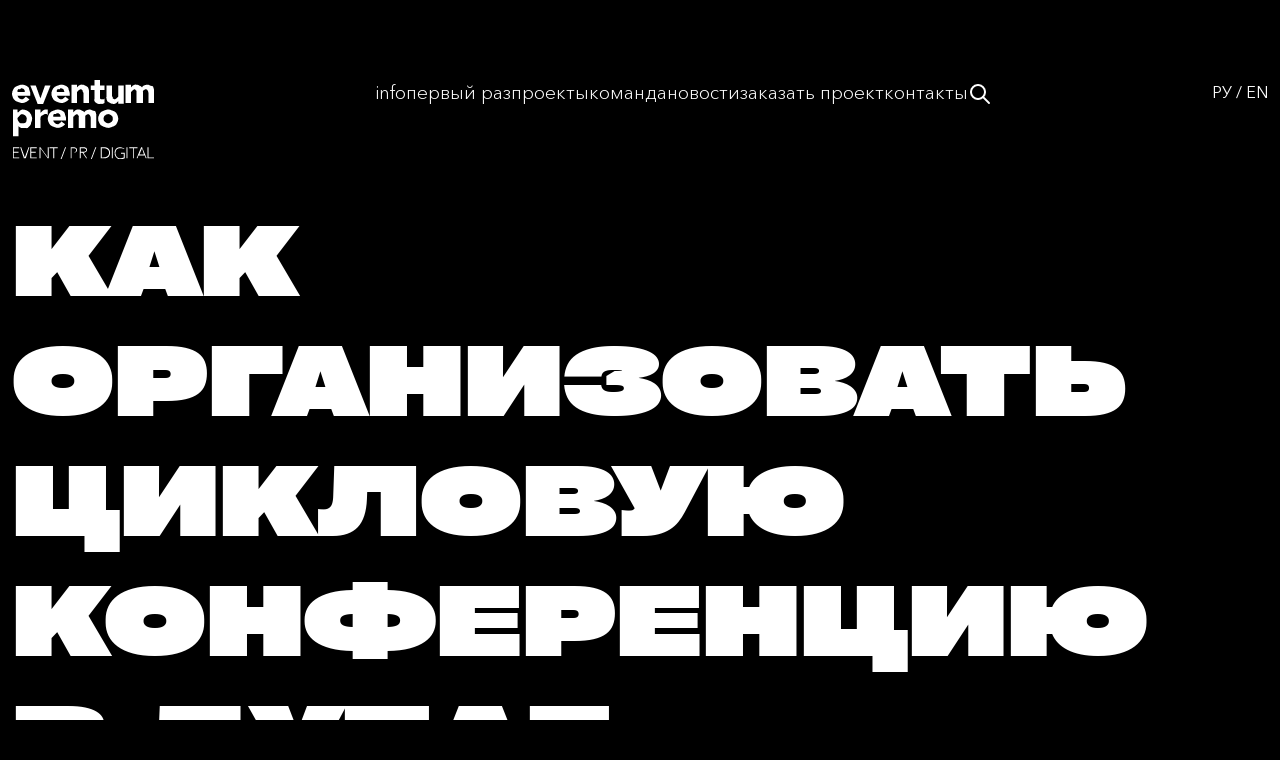

--- FILE ---
content_type: text/html; charset=UTF-8
request_url: https://eventum-premo.ru/kak-organizovat-ciklicheskuyu-konferenciyu-v-dubae
body_size: 7101
content:
<!DOCTYPE html>
<html lang="ru" dir="ltr">
  <head>
    <!-- Google Tag Manager -->
    <meta name="yandex-verification" content="969d0f6606a0f8be" />
<script>(function(w,d,s,l,i){w[l]=w[l]||[];w[l].push({'gtm.start':
new Date().getTime(),event:'gtm.js'});var f=d.getElementsByTagName(s)[0],
j=d.createElement(s),dl=l!='dataLayer'?'&l='+l:'';j.async=true;j.src=
'https://www.googletagmanager.com/gtm.js?id='+i+dl;f.parentNode.insertBefore(j,f);
})(window,document,'script','dataLayer','GTM-M3K7CNSB');</script>
<!-- End Google Tag Manager -->
<!-- Google Tag Manager (noscript) -->
<noscript><iframe src="https://www.googletagmanager.com/ns.html?id=GTM-M3K7CNSB"
height="0" width="0" style="display:none;visibility:hidden"></iframe></noscript>
<!-- End Google Tag Manager (noscript) -->
    <meta charset="utf-8" />
<noscript><style>form.antibot * :not(.antibot-message) { display: none !important; }</style>
</noscript><script type="application/ld+json">{"@context":"https:\/\/schema.org","@type":"Organization","name":"Eventum Premo","url":"https:\/\/eventum-premo.ru\/","logo":{"@type":"ImageObject","url":"https:\/\/eventum-premo.ru\/themes\/premo3\/img\/ep-new-logo.jpg","contentUrl":"https:\/\/eventum-premo.ru\/themes\/premo3\/img\/ep-new-logo.jpg"},"address":{"@type":"PostalAddress","addressLocality":"\u0433. \u041c\u043e\u0441\u043a\u0432\u0430","streetAddress":"\u0421\u043f\u0430\u0440\u0442\u0430\u043a\u043e\u0432\u0441\u043a\u0438\u0439 \u043f\u0435\u0440. 2 \u0441. 1 \u0411\u0426 \u00ab\u041f\u041b\u0410\u0422\u0424\u041e\u0420\u041c\u0410\u00bb","postalCode":"105082"},"telephone":["+7 (495) 785-84-46"],"email":"go@eventum-premo.ru"}</script>
<script type="application/ld+json">{"headline":"\u041a\u0430\u043a \u043e\u0440\u0433\u0430\u043d\u0438\u0437\u043e\u0432\u0430\u0442\u044c \u0446\u0438\u043a\u043b\u043e\u0432\u0443\u044e \u043a\u043e\u043d\u0444\u0435\u0440\u0435\u043d\u0446\u0438\u044e \u0432 \u0414\u0443\u0431\u0430\u0435","datePublished":"2023-02-10T16:02:32+03:00","dateModified":"2024-12-10T12:18:50+03:00","image":["https:\/\/eventum-premo.ru\/sites\/default\/files\/wiki\/Speaker-scaled.jpg"],"@context":"https:\/\/schema.org","@type":"Article","author":{"@type":"Organization","name":"Eventum Premo","url":"https:\/\/eventum-premo.ru\/","logo":{"@type":"ImageObject","url":"https:\/\/eventum-premo.ru\/themes\/premo3\/img\/ep-new-logo.jpg","contentUrl":"https:\/\/eventum-premo.ru\/themes\/premo3\/img\/ep-new-logo.jpg"},"address":{"@type":"PostalAddress","addressLocality":"\u0433. \u041c\u043e\u0441\u043a\u0432\u0430","streetAddress":"\u0421\u043f\u0430\u0440\u0442\u0430\u043a\u043e\u0432\u0441\u043a\u0438\u0439 \u043f\u0435\u0440. 2 \u0441. 1 \u0411\u0426 \u00ab\u041f\u041b\u0410\u0422\u0424\u041e\u0420\u041c\u0410\u00bb","postalCode":"105082"},"telephone":["+7 (495) 785-84-46"],"email":"go@eventum-premo.ru"}}</script>
<script async src="https://www.googletagmanager.com/gtag/js?id=UA-117497709-1"></script>
<script>window.dataLayer = window.dataLayer || [];function gtag(){dataLayer.push(arguments)};gtag("js", new Date());gtag("config", "UA-117497709-1", {"groups":"default","linker":{"domains":["eventum-premo.ru","eventum-premo.com"]},"anonymize_ip":true,"allow_ad_personalization_signals":false});</script>
<meta name="geo.placename" content="Москва" />
<meta name="geo.region" content="Россия" />
<meta name="geo.position" content="25.2048493; — 55.2707828" />
<meta http-equiv="content-language" content="ru" />
<meta name="robots" content="index, follow" />
<link rel="canonical" href="https://eventum-premo.ru/kak-organizovat-ciklicheskuyu-konferenciyu-v-dubae" />
<meta name="news_keywords" content="event marketing agency moscow, организация мероприятий, проведение мероприятий, event, деловые мероприятия, лонч автомобиля, лонч телефона, онлайн мероприятия, корпоративные мероприятия, частные мероприятия, event marketing" />
<meta name="description" content="Организация циклической конференции в Дубае - отличный способ собрать вместе профессионалов отрасли и влиятельных лиц, чтобы поделиться идеями, наладить связи и учиться друг у друга. Благодаря своему уникальному ландшафту и культуре Дубай является идеальным фоном для проведения успешной циклической конференции. При организации циклической конференции в Дубае необходимо учитывать множество факторов." />
<meta name="abstract" content="При организации циклической конференции в Дубае необходимо учитывать множество факторов. В этой статье мы рассмотрим шаги, необходимые для того, чтобы ваша следующая циклическая конференция в Дубае прошла успешно." />
<meta name="keywords" content="агентство REMA, классное event-агентство, лучшее event-агентство, проведение мероприятий, event, ивент, организация мероприятий, digital, SMM, PR, брендированные пространства, спонсорские интеграции, застройка стендов агентство Eventum Premo" />
<meta name="rating" content="general" />
<meta name="rights" content="© Eventum Premo" />
<meta name="Generator" content="Drupal 8 (https://www.drupal.org)" />
<meta name="MobileOptimized" content="width" />
<meta name="HandheldFriendly" content="true" />
<meta name="viewport" content="width=device-width, initial-scale=1.0" />
<link rel="shortcut icon" href="/themes/premo3/favicon.svg" type="image/svg+xml" />
<link rel="alternate" hreflang="ru" href="https://eventum-premo.ru/kak-organizovat-ciklicheskuyu-konferenciyu-v-dubae" />
<link rel="revision" href="https://eventum-premo.ru/kak-organizovat-ciklicheskuyu-konferenciyu-v-dubae" />

    <meta property="og:site_name" content="eventum-premo.ru">
    <meta property="og:image" content="https://eventum-premo.ru/themes/premo3/img/ep-new-logo.jpg" />
    <meta name="twitter:image" content="https://eventum-premo.ru/themes/premo3/img/ep-new-logo.jpg" />
<!--     <meta property="og:image:width" content="600">
    <meta property="og:image:height" content="315">
    <meta name="twitter:card" content="summary_large_image"> -->
    <meta property="vk:image" content="https://eventum-premo.ru/themes/premo3/img/ep-new-logo.jpg">
    <title>Как организовать цикловую конференцию в Дубае | Eventum Premo</title>
    <link rel="stylesheet" media="all" href="/sites/default/files/css/css_nkoH1wIoH7_4pW8KQBYKPCPpnroVd0m9Oq4yIhgGYiQ.css" />
<link rel="stylesheet" media="all" href="/sites/default/files/css/css_iApTvAs6oqnh9Ol1h3PjY_6TUQfeQC7H6xKCEpYHqEk.css" />

    
<!--[if lte IE 8]>
<script src="/sites/default/files/js/js_VtafjXmRvoUgAzqzYTA3Wrjkx9wcWhjP0G4ZnnqRamA.js"></script>
<![endif]-->

  </head>
  <body>
    
    <!-- Yandex.Metrika counter -->
<script type="text/javascript" >
  (function(m,e,t,r,i,k,a){m[i]=m[i]||function(){(m[i].a=m[i].a||[]).push(arguments)};
    m[i].l=1*new Date();
    for (var j = 0; j < document.scripts.length; j++) {if (document.scripts[j].src === r) { return; }}
    k=e.createElement(t),a=e.getElementsByTagName(t)[0],k.async=1,k.src=r,a.parentNode.insertBefore(k,a)})
  (window, document, "script", "https://mc.yandex.ru/metrika/tag.js", "ym");

  ym(6981736, "init", {
    clickmap:true,
    trackLinks:true,
    accurateTrackBounce:true,
    webvisor:true,
    ecommerce:"dataLayer"
  });
</script>
<noscript><div><img src="https://mc.yandex.ru/watch/6981736" style="position:absolute; left:-9999px;" alt="" /></div></noscript>
<!-- /Yandex.Metrika counter -->
<header id="main-header">
  <div class="container-xxl">
    <div class="row">
      <div class="header">
        <a href="/" class="logo_link">
          <img src="/themes/premo3/img/logo.svg" alt="">
        </a>
                      <div>
          <div>
        <ul class="head__menu">
                  <li class="head__menu__item">
                        <a href="/info" data-drupal-link-system-path="node/1761">Info</a>
                                  </li>
                  <li class="head__menu__item">
                        <a href="/first-time" data-drupal-link-system-path="node/1760">Первый раз</a>
                                  </li>
                  <li class="head__menu__item">
                        <a href="/portfolio" data-drupal-link-system-path="portfolio">Проекты</a>
                                  </li>
                  <li class="head__menu__item">
                        <a href="/team" data-drupal-link-system-path="node/1759">Команда</a>
                                  </li>
                  <li class="head__menu__item">
                        <a href="/news" data-drupal-link-system-path="news">Новости</a>
                                  </li>
                  <li class="head__menu__item">
                        <a href="/order" data-drupal-link-system-path="node/1762">Заказать проект</a>
                                  </li>
                  <li class="head__menu__item">
                        <a href="/contacts" data-drupal-link-system-path="node/13">Контакты</a>
                                  </li>
                  <li class="head__menu__item search-btn">
            <svg  xmlns="http://www.w3.org/2000/svg"  width="24"  height="24"  viewBox="0 0 24 24"  fill="none"  stroke="currentColor"  stroke-width="2"  stroke-linecap="round"  stroke-linejoin="round"  class="icon icon-tabler icons-tabler-outline icon-tabler-search"><path stroke="none" d="M0 0h24v24H0z" fill="none"/><path d="M10 10m-7 0a7 7 0 1 0 14 0a7 7 0 1 0 -14 0" /><path d="M21 21l-6 -6" /></svg>
          </li>
        </ul>
        <button class="btn__burger" id="btn_burger">
          <span class="top"></span>
          <span class="bottom"></span>
        </button>
      </div>
  
  <div class="search-block desktop">
    <form action="/search/node" method="get">
      <input type="text" name="keys" class="input__text form-text" value="В 2026 с Eventum Premo!">
      <button>
        <svg xmlns="http://www.w3.org/2000/svg" width="24" height="24" viewBox="0 0 24 24" fill="none" stroke="black" stroke-width="2" stroke-linecap="round" stroke-linejoin="round" class="icon icon-tabler icons-tabler-outline icon-tabler-search"><path stroke="none" d="M0 0h24v24H0z" fill="none"></path><path d="M10 10m-7 0a7 7 0 1 0 14 0a7 7 0 1 0 -14 0"></path><path d="M21 21l-6 -6"></path></svg>
      </button>
    </form>
  </div>
</div>

<section  class="language-switcher-language-url" id="block-lang-switcher" role="navigation">
  
  
  <div class="language-switcher-items">        <div hreflang="ru" data-drupal-link-system-path="node/1558" class="ru language-switcher-item is-active"><a href="/kak-organizovat-ciklicheskuyu-konferenciyu-v-dubae" class="language-link is-active" hreflang="ru" data-drupal-link-system-path="node/1558">РУ</a></div>
                    <span class="language-switcher-item-delim">/</span>
                        <div hreflang="en" data-drupal-link-system-path="node/1558" class="en language-switcher-item"><a href="/en/node/1558" class="language-link" hreflang="en" data-drupal-link-system-path="node/1558">EN</a></div>
                    </div>
</section>

              </div>
    </div>
  </div>
</header>

<div  class="wrapper node-1558 after_header">
      

  
  <div class="container-xxl">
    <div class="row">
      <h1 class="h1"><span>Как организовать цикловую конференцию в Дубае</span>
</h1>
    </div>
  </div>


<div data-drupal-messages-fallback class="hidden"></div>
<section  id="block-premo3-content" class="container-xxl">
  
  
  <div class="container-xxl">
    <p class="title_page text-align-center"></p>
    <div class="mt-5"><article role="article">

  
    

  
  <div>
    
            <div><p><span><span><span><span><span><span><span><span>Организация циклической конференции в Дубае - отличный способ собрать вместе профессионалов отрасли и влиятельных лиц, чтобы поделиться идеями, наладить связи и учиться друг у друга. Благодаря своему уникальному ландшафту и культуре Дубай является идеальным фоном для проведения успешной циклической конференции. При организации циклической конференции в Дубае необходимо учитывать множество факторов. В этой статье мы рассмотрим шаги, необходимые для того, чтобы ваша следующая циклическая конференция в Дубае прошла успешно.</span></span></span></span></span></span></span></span></p>

<h2><span><span><span><span><span><span><span><span>Как организовать конференцию?</span></span></span></span></span></span></span></span></h2>

<p><strong><span><span><span>1. Поиск места проведения</span></span></span></strong></p>

<p><span><span><span><span><span><span><span><span>Первым шагом к организации успешной циклической конференции в Дубае является поиск подходящего места проведения. Дубай с его многочисленными роскошными отелями и ультрасовременными конференц-центрами является идеальным местом для проведения циклических конференций. При выборе места проведения учитывайте размер и размах мероприятия, а также бюджет. Кроме того, убедитесь, что в месте проведения есть необходимые удобства и услуги для размещения большой группы участников.</span></span></span></span></span></span></span></span></p>

<p><strong><span><span><span>2. Подбор ключевых докладчиков</span></span></span></strong></p>

<p><span><span><span><span><span><span><span><span>Следующим шагом будет подбор основных докладчиков для конференции. В зависимости от тематики конференции вы можете пригласить отраслевых экспертов или лидеров мнений поделиться своими идеями и опытом. Заранее свяжитесь с потенциальными докладчиками, чтобы заручиться их участием. Кроме того, вам следует спланировать программу конференции, включая темы для обсуждения, продолжительность каждой сессии и порядок выступлений.</span></span></span></span></span></span></span></span></p>

<p><strong><span><span><span>3. Сетевые возможности</span></span></span></strong></p>

<p><span><span><span><span><span><span><span><span>Сетевые возможности необходимы для любой успешной циклической конференции. Организуйте сетевые мероприятия, такие как фуршеты, мероприятия по сплочению команды и семинары, чтобы помочь участникам наладить отношения и учиться друг у друга. Кроме того, организуйте интерактивные мероприятия, такие как групповые дискуссии и сессии вопросов и ответов, чтобы еще больше заинтересовать аудиторию.</span></span></span></span></span></span></span></span></p>

<p><strong><span><span><span>4. Маркетинг и продвижение</span></span></span></strong></p>

<p><span><span><span><span><span><span><span><span>После того как вы определились с местом проведения, спикерами и возможностями для налаживания контактов, следующим шагом будет продвижение мероприятия на рынке. Создайте веб-сайт и используйте социальные сети, чтобы связаться с потенциальными участниками. Кроме того, используйте традиционные маркетинговые тактики, такие как листовки, плакаты и кампании по электронной почте, чтобы охватить более широкую аудиторию.</span></span></span></span></span></span></span></span></p>

<p> </p>

<p><span><span><span><span><span><span><span><span>Организация успешной циклической конференции в Дубае требует тщательного планирования и внимания к деталям. Необходимо учитывать множество факторов - от поиска места проведения до организации основных докладчиков и организации сетевых возможностей. Как только мероприятие спланировано и представлено на рынке, оно обязательно будет успешным.</span></span></span></span></span></span></span></span></p></div>
      
            <div>  <img src="/sites/default/files/wiki/Speaker-scaled.jpg" width="2560" height="1709" alt="Как организовать циклическую конференцию в Дубае" />

</div>
      
  </div>

</article>
</div>
  </div>
</section>


  <footer>
  <div class="container-xxl">
    <div class="row">
      <div class="col-12">
        <div class="footer__line"></div>
      </div>
    </div>
    <div class="row row__footer_main">
      <div class="col-12 col-lg-7">
        <div></div>

        <div class="wrapper__footer__left_menu">
          <div  id="block-premo3-contacts-footer-left">
  
  
    <ul class="footer__list">
    <li>
      <div class="label">Phone</div>
      <a href="tel:+74957858446" class="link">+7 (495) 785-84-46</a>
    </li>
    <li>
      <div class="label">WhatsApp, Telegram</div>
      <a href="https://t.me/Eventum_Premo" class="link">+7 (999) 555-51-49</a>
    </li>
    <li>
      <div class="label">Email</div>
      <a href="mailto:go@eventum-premo.ru" class="link">go@eventum-premo.ru</a>
    </li>
  </ul>
  </div>

          <div class="wrapper__footer__list_right">
            <form action="/search/node" class="wrapper__footer__search for_mob">
              <input type="text" class="footer__search_input" name="keys">
              <button class="footer__btn__search"></button>
            </form>
            <ul class="footer__list">
              <li>
                <div class="label">&nbsp;</div>
                <a href="https://freelance.eventum-premo.ru/?_ga=2.192271850.1396034830.1728897135-1528218113.1723751987&amp;_gl=1*1pppz2c*_ga*MTUyODIxODExMy4xNzIzNzUxOTg3*_ga_321DPK4FG0*MTcyODk4NTMyNC41Mi4xLjE3Mjg5ODYxMDMuMC4wLjA." class="link">log in (for freelancers)</a>
              </li>
                            <li>
                <div class="label">&nbsp;</div>
                <a href="https://eventum-premo.ru/wiki" class="link">Wiki</a>
              </li>
                          </ul>
          </div>
        </div>
      </div>

      <div class="col-12 col-lg-5 footer__for_desc">
        <form action="/search/node" class="wrapper__footer__search">
          <input type="text" class="footer__search_input" name="keys">
          <button class="footer__btn__search"></button>
        </form>
                  <div  id="block-social-menu-footer" class="wrapper__footer__right_menu">
  
  
      
              <ul class="footer__list">
                <li>
          <a href="https://bookmate.ru/bookshelves/myIsOMtD" class="link">BookMate</a>
        </li>
                <li>
          <a href="https://vimeo.com/eventumpremo" class="link">Vimeo</a>
        </li>
                <li>
          <a href="https://www.youtube.com/user/eventumpremo" class="link">YouTube</a>
        </li>
              </ul>
          <ul class="footer__list">
                <li>
          <a href="https://hh.ru/employer/4325" class="link">HH.ru</a>
        </li>
                <li>
          <a href="https://behance.net/eventumpremo" class="link">Behance</a>
        </li>
                <li>
          <a href="https://zen.yandex.ru/eventumpremo" class="link">Дзен</a>
        </li>
              </ul>
          <ul class="footer__list">
                <li>
          <a href="https://vk.com/eventumpremo" class="link">VK</a>
        </li>
                <li>
          <a href="https://t.me/eventumpremium" class="link">Telegram</a>
        </li>
                <li>
          <a href="https://ru.pinterest.com/eventumpremo/" class="link">Pinterest</a>
        </li>
              </ul>
      


  </div>

              </div>
    </div>

    <div class="row">
      <div class="col-12">
        <div class="footer__line"></div>
      </div>
    </div>


    <div class="row">
      <div class="col-12 footer__last_line">
        <div></div>
        <div>
          <div  id="block-premo3-copyright">
  
  
      <a href="/privacy-policy" class="footer__line_link">Политика конфиденциальности</a>
    
  </div>

          <div class="footer__end-copy"><p>© 2003-2026 Eventum Premo. Moscow</p></div>
        </div>
      </div>
    </div>
  </div>
</footer>

</div>


    <div class="ym-counter"><!-- Yandex.Metrika counter -->
<script type="text/javascript" > (function(m,e,t,r,i,k,a){m[i]=m[i]||function(){(m[i].a=m[i].a||[]).push(arguments)}; m[i].l=1*new Date();k=e.createElement(t),a=e.getElementsByTagName(t)[0],k.async=1,k.src=r,a.parentNode.insertBefore(k,a)}) (window, document, "script", "https://mc.yandex.ru/metrika/tag.js", "ym"); ym(47560495, "init", { clickmap:true, trackLinks:true, accurateTrackBounce:true }); </script> <noscript><div><img src="https://mc.yandex.ru/watch/47560495" style="position:absolute; left:-9999px;" alt="" /></div></noscript>
<!-- /Yandex.Metrika counter --></div>
    <script type="application/json" data-drupal-selector="drupal-settings-json">{"path":{"baseUrl":"\/","scriptPath":null,"pathPrefix":"","currentPath":"node\/1558","currentPathIsAdmin":false,"isFront":false,"currentLanguage":"ru"},"pluralDelimiter":"\u0003","suppressDeprecationErrors":true,"ajaxPageState":{"libraries":"core\/html5shiv,eventum_all\/eventum_all_js,google_analytics\/google_analytics,premo3\/global-scripts,premo3\/global-styling,quiz\/styles,system\/base,yandex_metrics\/counter","theme":"premo3","theme_token":null},"ajaxTrustedUrl":[],"google_analytics":{"account":"UA-117497709-1","trackOutbound":true,"trackMailto":true,"trackDownload":true,"trackDownloadExtensions":"7z|aac|arc|arj|asf|asx|avi|bin|csv|doc(x|m)?|dot(x|m)?|exe|flv|gif|gz|gzip|hqx|jar|jpe?g|js|mp(2|3|4|e?g)|mov(ie)?|msi|msp|pdf|phps|png|ppt(x|m)?|pot(x|m)?|pps(x|m)?|ppam|sld(x|m)?|thmx|qtm?|ra(m|r)?|sea|sit|tar|tgz|torrent|txt|wav|wma|wmv|wpd|xls(x|m|b)?|xlt(x|m)|xlam|xml|z|zip","trackColorbox":true,"trackDomainMode":2,"trackCrossDomains":["eventum-premo.ru","eventum-premo.com"]},"user":{"uid":0,"permissionsHash":"fd6b12b05a9fbaf566f762a1cedad85360ccb0259c0cc488de8375640b9c2857"}}</script>
<script src="/sites/default/files/js/js_Kwkao8kJKacuOcyybD2N49XA3adclIFkALkV5EV9f7M.js"></script>

  </body>
</html>


--- FILE ---
content_type: text/css
request_url: https://eventum-premo.ru/sites/default/files/css/css_iApTvAs6oqnh9Ol1h3PjY_6TUQfeQC7H6xKCEpYHqEk.css
body_size: 52754
content:
:root,[data-bs-theme=light]{--bs-blue:#0d6efd;--bs-indigo:#6610f2;--bs-purple:#6f42c1;--bs-pink:#d63384;--bs-red:#dc3545;--bs-orange:#fd7e14;--bs-yellow:#ffc107;--bs-green:#198754;--bs-teal:#20c997;--bs-cyan:#0dcaf0;--bs-black:#000;--bs-white:#fff;--bs-gray:#6c757d;--bs-gray-dark:#343a40;--bs-gray-100:#f8f9fa;--bs-gray-200:#e9ecef;--bs-gray-300:#dee2e6;--bs-gray-400:#ced4da;--bs-gray-500:#adb5bd;--bs-gray-600:#6c757d;--bs-gray-700:#495057;--bs-gray-800:#343a40;--bs-gray-900:#212529;--bs-primary:#0d6efd;--bs-secondary:#6c757d;--bs-success:#198754;--bs-info:#0dcaf0;--bs-warning:#ffc107;--bs-danger:#dc3545;--bs-light:#f8f9fa;--bs-dark:#212529;--bs-primary-rgb:13,110,253;--bs-secondary-rgb:108,117,125;--bs-success-rgb:25,135,84;--bs-info-rgb:13,202,240;--bs-warning-rgb:255,193,7;--bs-danger-rgb:220,53,69;--bs-light-rgb:248,249,250;--bs-dark-rgb:33,37,41;--bs-primary-text-emphasis:#052c65;--bs-secondary-text-emphasis:#2b2f32;--bs-success-text-emphasis:#0a3622;--bs-info-text-emphasis:#055160;--bs-warning-text-emphasis:#664d03;--bs-danger-text-emphasis:#58151c;--bs-light-text-emphasis:#495057;--bs-dark-text-emphasis:#495057;--bs-primary-bg-subtle:#cfe2ff;--bs-secondary-bg-subtle:#e2e3e5;--bs-success-bg-subtle:#d1e7dd;--bs-info-bg-subtle:#cff4fc;--bs-warning-bg-subtle:#fff3cd;--bs-danger-bg-subtle:#f8d7da;--bs-light-bg-subtle:#fcfcfd;--bs-dark-bg-subtle:#ced4da;--bs-primary-border-subtle:#9ec5fe;--bs-secondary-border-subtle:#c4c8cb;--bs-success-border-subtle:#a3cfbb;--bs-info-border-subtle:#9eeaf9;--bs-warning-border-subtle:#ffe69c;--bs-danger-border-subtle:#f1aeb5;--bs-light-border-subtle:#e9ecef;--bs-dark-border-subtle:#adb5bd;--bs-white-rgb:255,255,255;--bs-black-rgb:0,0,0;--bs-font-sans-serif:system-ui,-apple-system,"Segoe UI",Roboto,"Helvetica Neue","Noto Sans","Liberation Sans",Arial,sans-serif,"Apple Color Emoji","Segoe UI Emoji","Segoe UI Symbol","Noto Color Emoji";--bs-font-monospace:SFMono-Regular,Menlo,Monaco,Consolas,"Liberation Mono","Courier New",monospace;--bs-gradient:linear-gradient(180deg,rgba(255,255,255,0.15),rgba(255,255,255,0));--bs-body-font-family:var(--bs-font-sans-serif);--bs-body-font-size:1rem;--bs-body-font-weight:400;--bs-body-line-height:1.5;--bs-body-color:#212529;--bs-body-color-rgb:33,37,41;--bs-body-bg:#fff;--bs-body-bg-rgb:255,255,255;--bs-emphasis-color:#000;--bs-emphasis-color-rgb:0,0,0;--bs-secondary-color:rgba(33,37,41,0.75);--bs-secondary-color-rgb:33,37,41;--bs-secondary-bg:#e9ecef;--bs-secondary-bg-rgb:233,236,239;--bs-tertiary-color:rgba(33,37,41,0.5);--bs-tertiary-color-rgb:33,37,41;--bs-tertiary-bg:#f8f9fa;--bs-tertiary-bg-rgb:248,249,250;--bs-heading-color:inherit;--bs-link-color:#0d6efd;--bs-link-color-rgb:13,110,253;--bs-link-decoration:underline;--bs-link-hover-color:#0a58ca;--bs-link-hover-color-rgb:10,88,202;--bs-code-color:#d63384;--bs-highlight-color:#212529;--bs-highlight-bg:#fff3cd;--bs-border-width:1px;--bs-border-style:solid;--bs-border-color:#dee2e6;--bs-border-color-translucent:rgba(0,0,0,0.175);--bs-border-radius:0.375rem;--bs-border-radius-sm:0.25rem;--bs-border-radius-lg:0.5rem;--bs-border-radius-xl:1rem;--bs-border-radius-xxl:2rem;--bs-border-radius-2xl:var(--bs-border-radius-xxl);--bs-border-radius-pill:50rem;--bs-box-shadow:0 0.5rem 1rem rgba(0,0,0,0.15);--bs-box-shadow-sm:0 0.125rem 0.25rem rgba(0,0,0,0.075);--bs-box-shadow-lg:0 1rem 3rem rgba(0,0,0,0.175);--bs-box-shadow-inset:inset 0 1px 2px rgba(0,0,0,0.075);--bs-focus-ring-width:0.25rem;--bs-focus-ring-opacity:0.25;--bs-focus-ring-color:rgba(13,110,253,0.25);--bs-form-valid-color:#198754;--bs-form-valid-border-color:#198754;--bs-form-invalid-color:#dc3545;--bs-form-invalid-border-color:#dc3545}[data-bs-theme=dark]{color-scheme:dark;--bs-body-color:#dee2e6;--bs-body-color-rgb:222,226,230;--bs-body-bg:#212529;--bs-body-bg-rgb:33,37,41;--bs-emphasis-color:#fff;--bs-emphasis-color-rgb:255,255,255;--bs-secondary-color:rgba(222,226,230,0.75);--bs-secondary-color-rgb:222,226,230;--bs-secondary-bg:#343a40;--bs-secondary-bg-rgb:52,58,64;--bs-tertiary-color:rgba(222,226,230,0.5);--bs-tertiary-color-rgb:222,226,230;--bs-tertiary-bg:#2b3035;--bs-tertiary-bg-rgb:43,48,53;--bs-primary-text-emphasis:#6ea8fe;--bs-secondary-text-emphasis:#a7acb1;--bs-success-text-emphasis:#75b798;--bs-info-text-emphasis:#6edff6;--bs-warning-text-emphasis:#ffda6a;--bs-danger-text-emphasis:#ea868f;--bs-light-text-emphasis:#f8f9fa;--bs-dark-text-emphasis:#dee2e6;--bs-primary-bg-subtle:#031633;--bs-secondary-bg-subtle:#161719;--bs-success-bg-subtle:#051b11;--bs-info-bg-subtle:#032830;--bs-warning-bg-subtle:#332701;--bs-danger-bg-subtle:#2c0b0e;--bs-light-bg-subtle:#343a40;--bs-dark-bg-subtle:#1a1d20;--bs-primary-border-subtle:#084298;--bs-secondary-border-subtle:#41464b;--bs-success-border-subtle:#0f5132;--bs-info-border-subtle:#087990;--bs-warning-border-subtle:#997404;--bs-danger-border-subtle:#842029;--bs-light-border-subtle:#495057;--bs-dark-border-subtle:#343a40;--bs-heading-color:inherit;--bs-link-color:#6ea8fe;--bs-link-hover-color:#8bb9fe;--bs-link-color-rgb:110,168,254;--bs-link-hover-color-rgb:139,185,254;--bs-code-color:#e685b5;--bs-highlight-color:#dee2e6;--bs-highlight-bg:#664d03;--bs-border-color:#495057;--bs-border-color-translucent:rgba(255,255,255,0.15);--bs-form-valid-color:#75b798;--bs-form-valid-border-color:#75b798;--bs-form-invalid-color:#ea868f;--bs-form-invalid-border-color:#ea868f}*,::after,::before{box-sizing:border-box}@media (prefers-reduced-motion:no-preference){:root{scroll-behavior:smooth}}body{margin:0;font-family:var(--bs-body-font-family);font-size:var(--bs-body-font-size);font-weight:var(--bs-body-font-weight);line-height:var(--bs-body-line-height);color:var(--bs-body-color);text-align:var(--bs-body-text-align);background-color:var(--bs-body-bg);-webkit-text-size-adjust:100%;-webkit-tap-highlight-color:transparent}hr{margin:1rem 0;color:inherit;border:0;border-top:var(--bs-border-width) solid;opacity:.25}.h1,.h2,.h3,.h4,.h5,.h6,h1,h2,h3,h4,h5,h6{margin-top:0;margin-bottom:.5rem;font-weight:500;line-height:1.2;color:var(--bs-heading-color)}.h1,h1{font-size:calc(1.375rem + 1.5vw)}@media (min-width:1200px){.h1,h1{font-size:2.5rem}}.h2,h2{font-size:calc(1.325rem + .9vw)}@media (min-width:1200px){.h2,h2{font-size:2rem}}.h3,h3{font-size:calc(1.3rem + .6vw)}@media (min-width:1200px){.h3,h3{font-size:1.75rem}}.h4,h4{font-size:calc(1.275rem + .3vw)}@media (min-width:1200px){.h4,h4{font-size:1.5rem}}.h5,h5{font-size:1.25rem}.h6,h6{font-size:1rem}p{margin-top:0;margin-bottom:1rem}abbr[title]{-webkit-text-decoration:underline dotted;text-decoration:underline dotted;cursor:help;-webkit-text-decoration-skip-ink:none;text-decoration-skip-ink:none}address{margin-bottom:1rem;font-style:normal;line-height:inherit}ol,ul{padding-left:2rem}dl,ol,ul{margin-top:0;margin-bottom:1rem}ol ol,ol ul,ul ol,ul ul{margin-bottom:0}dt{font-weight:700}dd{margin-bottom:.5rem;margin-left:0}blockquote{margin:0 0 1rem}b,strong{font-weight:bolder}.small,small{font-size:.875em}.mark,mark{padding:.1875em;color:var(--bs-highlight-color);background-color:var(--bs-highlight-bg)}sub,sup{position:relative;font-size:.75em;line-height:0;vertical-align:baseline}sub{bottom:-.25em}sup{top:-.5em}a{color:rgba(var(--bs-link-color-rgb),var(--bs-link-opacity,1));text-decoration:underline}a:hover{--bs-link-color-rgb:var(--bs-link-hover-color-rgb)}a:not([href]):not([class]),a:not([href]):not([class]):hover{color:inherit;text-decoration:none}code,kbd,pre,samp{font-family:var(--bs-font-monospace);font-size:1em}pre{display:block;margin-top:0;margin-bottom:1rem;overflow:auto;font-size:.875em}pre code{font-size:inherit;color:inherit;word-break:normal}code{font-size:.875em;color:var(--bs-code-color);word-wrap:break-word}a>code{color:inherit}kbd{padding:.1875rem .375rem;font-size:.875em;color:var(--bs-body-bg);background-color:var(--bs-body-color);border-radius:.25rem}kbd kbd{padding:0;font-size:1em}figure{margin:0 0 1rem}img,svg{vertical-align:middle}table{caption-side:bottom;border-collapse:collapse}caption{padding-top:.5rem;padding-bottom:.5rem;color:var(--bs-secondary-color);text-align:left}th{text-align:inherit;text-align:-webkit-match-parent}tbody,td,tfoot,th,thead,tr{border-color:inherit;border-style:solid;border-width:0}label{display:inline-block}button{border-radius:0}button:focus:not(:focus-visible){outline:0}button,input,optgroup,select,textarea{margin:0;font-family:inherit;font-size:inherit;line-height:inherit}button,select{text-transform:none}[role=button]{cursor:pointer}select{word-wrap:normal}select:disabled{opacity:1}[list]:not([type=date]):not([type=datetime-local]):not([type=month]):not([type=week]):not([type=time])::-webkit-calendar-picker-indicator{display:none!important}[type=button],[type=reset],[type=submit],button{-webkit-appearance:button}[type=button]:not(:disabled),[type=reset]:not(:disabled),[type=submit]:not(:disabled),button:not(:disabled){cursor:pointer}::-moz-focus-inner{padding:0;border-style:none}textarea{resize:vertical}fieldset{min-width:0;padding:0;margin:0;border:0}legend{float:left;width:100%;padding:0;margin-bottom:.5rem;font-size:calc(1.275rem + .3vw);line-height:inherit}@media (min-width:1200px){legend{font-size:1.5rem}}legend+*{clear:left}::-webkit-datetime-edit-day-field,::-webkit-datetime-edit-fields-wrapper,::-webkit-datetime-edit-hour-field,::-webkit-datetime-edit-minute,::-webkit-datetime-edit-month-field,::-webkit-datetime-edit-text,::-webkit-datetime-edit-year-field{padding:0}::-webkit-inner-spin-button{height:auto}[type=search]{-webkit-appearance:textfield;outline-offset:-2px}::-webkit-search-decoration{-webkit-appearance:none}::-webkit-color-swatch-wrapper{padding:0}::-webkit-file-upload-button{font:inherit;-webkit-appearance:button}::file-selector-button{font:inherit;-webkit-appearance:button}output{display:inline-block}iframe{border:0}summary{display:list-item;cursor:pointer}progress{vertical-align:baseline}[hidden]{display:none!important}.lead{font-size:1.25rem;font-weight:300}.display-1{font-size:calc(1.625rem + 4.5vw);font-weight:300;line-height:1.2}@media (min-width:1200px){.display-1{font-size:5rem}}.display-2{font-size:calc(1.575rem + 3.9vw);font-weight:300;line-height:1.2}@media (min-width:1200px){.display-2{font-size:4.5rem}}.display-3{font-size:calc(1.525rem + 3.3vw);font-weight:300;line-height:1.2}@media (min-width:1200px){.display-3{font-size:4rem}}.display-4{font-size:calc(1.475rem + 2.7vw);font-weight:300;line-height:1.2}@media (min-width:1200px){.display-4{font-size:3.5rem}}.display-5{font-size:calc(1.425rem + 2.1vw);font-weight:300;line-height:1.2}@media (min-width:1200px){.display-5{font-size:3rem}}.display-6{font-size:calc(1.375rem + 1.5vw);font-weight:300;line-height:1.2}@media (min-width:1200px){.display-6{font-size:2.5rem}}.list-unstyled{padding-left:0;list-style:none}.list-inline{padding-left:0;list-style:none}.list-inline-item{display:inline-block}.list-inline-item:not(:last-child){margin-right:.5rem}.initialism{font-size:.875em;text-transform:uppercase}.blockquote{margin-bottom:1rem;font-size:1.25rem}.blockquote>:last-child{margin-bottom:0}.blockquote-footer{margin-top:-1rem;margin-bottom:1rem;font-size:.875em;color:#6c757d}.blockquote-footer::before{content:"— "}.img-fluid{max-width:100%;height:auto}.img-thumbnail{padding:.25rem;background-color:var(--bs-body-bg);border:var(--bs-border-width) solid var(--bs-border-color);border-radius:var(--bs-border-radius);max-width:100%;height:auto}.figure{display:inline-block}.figure-img{margin-bottom:.5rem;line-height:1}.figure-caption{font-size:.875em;color:var(--bs-secondary-color)}.container,.container-fluid,.container-lg,.container-md,.container-sm,.container-xl,.container-xxl{--bs-gutter-x:1.5rem;--bs-gutter-y:0;width:100%;padding-right:calc(var(--bs-gutter-x) * .5);padding-left:calc(var(--bs-gutter-x) * .5);margin-right:auto;margin-left:auto}@media (min-width:576px){.container,.container-sm{max-width:540px}}@media (min-width:768px){.container,.container-md,.container-sm{max-width:720px}}@media (min-width:992px){.container,.container-lg,.container-md,.container-sm{max-width:960px}}@media (min-width:1200px){.container,.container-lg,.container-md,.container-sm,.container-xl{max-width:1140px}}@media (min-width:1400px){.container,.container-lg,.container-md,.container-sm,.container-xl,.container-xxl{max-width:1320px}}:root{--bs-breakpoint-xs:0;--bs-breakpoint-sm:576px;--bs-breakpoint-md:768px;--bs-breakpoint-lg:992px;--bs-breakpoint-xl:1200px;--bs-breakpoint-xxl:1400px}.row{--bs-gutter-x:1.5rem;--bs-gutter-y:0;display:flex;flex-wrap:wrap;margin-top:calc(-1 * var(--bs-gutter-y));margin-right:calc(-.5 * var(--bs-gutter-x));margin-left:calc(-.5 * var(--bs-gutter-x))}.row>*{flex-shrink:0;width:100%;max-width:100%;padding-right:calc(var(--bs-gutter-x) * .5);padding-left:calc(var(--bs-gutter-x) * .5);margin-top:var(--bs-gutter-y)}.col{flex:1 0 0%}.row-cols-auto>*{flex:0 0 auto;width:auto}.row-cols-1>*{flex:0 0 auto;width:100%}.row-cols-2>*{flex:0 0 auto;width:50%}.row-cols-3>*{flex:0 0 auto;width:33.33333333%}.row-cols-4>*{flex:0 0 auto;width:25%}.row-cols-5>*{flex:0 0 auto;width:20%}.row-cols-6>*{flex:0 0 auto;width:16.66666667%}.col-auto{flex:0 0 auto;width:auto}.col-1{flex:0 0 auto;width:8.33333333%}.col-2{flex:0 0 auto;width:16.66666667%}.col-3{flex:0 0 auto;width:25%}.col-4{flex:0 0 auto;width:33.33333333%}.col-5{flex:0 0 auto;width:41.66666667%}.col-6{flex:0 0 auto;width:50%}.col-7{flex:0 0 auto;width:58.33333333%}.col-8{flex:0 0 auto;width:66.66666667%}.col-9{flex:0 0 auto;width:75%}.col-10{flex:0 0 auto;width:83.33333333%}.col-11{flex:0 0 auto;width:91.66666667%}.col-12{flex:0 0 auto;width:100%}.offset-1{margin-left:8.33333333%}.offset-2{margin-left:16.66666667%}.offset-3{margin-left:25%}.offset-4{margin-left:33.33333333%}.offset-5{margin-left:41.66666667%}.offset-6{margin-left:50%}.offset-7{margin-left:58.33333333%}.offset-8{margin-left:66.66666667%}.offset-9{margin-left:75%}.offset-10{margin-left:83.33333333%}.offset-11{margin-left:91.66666667%}.g-0,.gx-0{--bs-gutter-x:0}.g-0,.gy-0{--bs-gutter-y:0}.g-1,.gx-1{--bs-gutter-x:0.25rem}.g-1,.gy-1{--bs-gutter-y:0.25rem}.g-2,.gx-2{--bs-gutter-x:0.5rem}.g-2,.gy-2{--bs-gutter-y:0.5rem}.g-3,.gx-3{--bs-gutter-x:1rem}.g-3,.gy-3{--bs-gutter-y:1rem}.g-4,.gx-4{--bs-gutter-x:1.5rem}.g-4,.gy-4{--bs-gutter-y:1.5rem}.g-5,.gx-5{--bs-gutter-x:3rem}.g-5,.gy-5{--bs-gutter-y:3rem}@media (min-width:576px){.col-sm{flex:1 0 0%}.row-cols-sm-auto>*{flex:0 0 auto;width:auto}.row-cols-sm-1>*{flex:0 0 auto;width:100%}.row-cols-sm-2>*{flex:0 0 auto;width:50%}.row-cols-sm-3>*{flex:0 0 auto;width:33.33333333%}.row-cols-sm-4>*{flex:0 0 auto;width:25%}.row-cols-sm-5>*{flex:0 0 auto;width:20%}.row-cols-sm-6>*{flex:0 0 auto;width:16.66666667%}.col-sm-auto{flex:0 0 auto;width:auto}.col-sm-1{flex:0 0 auto;width:8.33333333%}.col-sm-2{flex:0 0 auto;width:16.66666667%}.col-sm-3{flex:0 0 auto;width:25%}.col-sm-4{flex:0 0 auto;width:33.33333333%}.col-sm-5{flex:0 0 auto;width:41.66666667%}.col-sm-6{flex:0 0 auto;width:50%}.col-sm-7{flex:0 0 auto;width:58.33333333%}.col-sm-8{flex:0 0 auto;width:66.66666667%}.col-sm-9{flex:0 0 auto;width:75%}.col-sm-10{flex:0 0 auto;width:83.33333333%}.col-sm-11{flex:0 0 auto;width:91.66666667%}.col-sm-12{flex:0 0 auto;width:100%}.offset-sm-0{margin-left:0}.offset-sm-1{margin-left:8.33333333%}.offset-sm-2{margin-left:16.66666667%}.offset-sm-3{margin-left:25%}.offset-sm-4{margin-left:33.33333333%}.offset-sm-5{margin-left:41.66666667%}.offset-sm-6{margin-left:50%}.offset-sm-7{margin-left:58.33333333%}.offset-sm-8{margin-left:66.66666667%}.offset-sm-9{margin-left:75%}.offset-sm-10{margin-left:83.33333333%}.offset-sm-11{margin-left:91.66666667%}.g-sm-0,.gx-sm-0{--bs-gutter-x:0}.g-sm-0,.gy-sm-0{--bs-gutter-y:0}.g-sm-1,.gx-sm-1{--bs-gutter-x:0.25rem}.g-sm-1,.gy-sm-1{--bs-gutter-y:0.25rem}.g-sm-2,.gx-sm-2{--bs-gutter-x:0.5rem}.g-sm-2,.gy-sm-2{--bs-gutter-y:0.5rem}.g-sm-3,.gx-sm-3{--bs-gutter-x:1rem}.g-sm-3,.gy-sm-3{--bs-gutter-y:1rem}.g-sm-4,.gx-sm-4{--bs-gutter-x:1.5rem}.g-sm-4,.gy-sm-4{--bs-gutter-y:1.5rem}.g-sm-5,.gx-sm-5{--bs-gutter-x:3rem}.g-sm-5,.gy-sm-5{--bs-gutter-y:3rem}}@media (min-width:768px){.col-md{flex:1 0 0%}.row-cols-md-auto>*{flex:0 0 auto;width:auto}.row-cols-md-1>*{flex:0 0 auto;width:100%}.row-cols-md-2>*{flex:0 0 auto;width:50%}.row-cols-md-3>*{flex:0 0 auto;width:33.33333333%}.row-cols-md-4>*{flex:0 0 auto;width:25%}.row-cols-md-5>*{flex:0 0 auto;width:20%}.row-cols-md-6>*{flex:0 0 auto;width:16.66666667%}.col-md-auto{flex:0 0 auto;width:auto}.col-md-1{flex:0 0 auto;width:8.33333333%}.col-md-2{flex:0 0 auto;width:16.66666667%}.col-md-3{flex:0 0 auto;width:25%}.col-md-4{flex:0 0 auto;width:33.33333333%}.col-md-5{flex:0 0 auto;width:41.66666667%}.col-md-6{flex:0 0 auto;width:50%}.col-md-7{flex:0 0 auto;width:58.33333333%}.col-md-8{flex:0 0 auto;width:66.66666667%}.col-md-9{flex:0 0 auto;width:75%}.col-md-10{flex:0 0 auto;width:83.33333333%}.col-md-11{flex:0 0 auto;width:91.66666667%}.col-md-12{flex:0 0 auto;width:100%}.offset-md-0{margin-left:0}.offset-md-1{margin-left:8.33333333%}.offset-md-2{margin-left:16.66666667%}.offset-md-3{margin-left:25%}.offset-md-4{margin-left:33.33333333%}.offset-md-5{margin-left:41.66666667%}.offset-md-6{margin-left:50%}.offset-md-7{margin-left:58.33333333%}.offset-md-8{margin-left:66.66666667%}.offset-md-9{margin-left:75%}.offset-md-10{margin-left:83.33333333%}.offset-md-11{margin-left:91.66666667%}.g-md-0,.gx-md-0{--bs-gutter-x:0}.g-md-0,.gy-md-0{--bs-gutter-y:0}.g-md-1,.gx-md-1{--bs-gutter-x:0.25rem}.g-md-1,.gy-md-1{--bs-gutter-y:0.25rem}.g-md-2,.gx-md-2{--bs-gutter-x:0.5rem}.g-md-2,.gy-md-2{--bs-gutter-y:0.5rem}.g-md-3,.gx-md-3{--bs-gutter-x:1rem}.g-md-3,.gy-md-3{--bs-gutter-y:1rem}.g-md-4,.gx-md-4{--bs-gutter-x:1.5rem}.g-md-4,.gy-md-4{--bs-gutter-y:1.5rem}.g-md-5,.gx-md-5{--bs-gutter-x:3rem}.g-md-5,.gy-md-5{--bs-gutter-y:3rem}}@media (min-width:992px){.col-lg{flex:1 0 0%}.row-cols-lg-auto>*{flex:0 0 auto;width:auto}.row-cols-lg-1>*{flex:0 0 auto;width:100%}.row-cols-lg-2>*{flex:0 0 auto;width:50%}.row-cols-lg-3>*{flex:0 0 auto;width:33.33333333%}.row-cols-lg-4>*{flex:0 0 auto;width:25%}.row-cols-lg-5>*{flex:0 0 auto;width:20%}.row-cols-lg-6>*{flex:0 0 auto;width:16.66666667%}.col-lg-auto{flex:0 0 auto;width:auto}.col-lg-1{flex:0 0 auto;width:8.33333333%}.col-lg-2{flex:0 0 auto;width:16.66666667%}.col-lg-3{flex:0 0 auto;width:25%}.col-lg-4{flex:0 0 auto;width:33.33333333%}.col-lg-5{flex:0 0 auto;width:41.66666667%}.col-lg-6{flex:0 0 auto;width:50%}.col-lg-7{flex:0 0 auto;width:58.33333333%}.col-lg-8{flex:0 0 auto;width:66.66666667%}.col-lg-9{flex:0 0 auto;width:75%}.col-lg-10{flex:0 0 auto;width:83.33333333%}.col-lg-11{flex:0 0 auto;width:91.66666667%}.col-lg-12{flex:0 0 auto;width:100%}.offset-lg-0{margin-left:0}.offset-lg-1{margin-left:8.33333333%}.offset-lg-2{margin-left:16.66666667%}.offset-lg-3{margin-left:25%}.offset-lg-4{margin-left:33.33333333%}.offset-lg-5{margin-left:41.66666667%}.offset-lg-6{margin-left:50%}.offset-lg-7{margin-left:58.33333333%}.offset-lg-8{margin-left:66.66666667%}.offset-lg-9{margin-left:75%}.offset-lg-10{margin-left:83.33333333%}.offset-lg-11{margin-left:91.66666667%}.g-lg-0,.gx-lg-0{--bs-gutter-x:0}.g-lg-0,.gy-lg-0{--bs-gutter-y:0}.g-lg-1,.gx-lg-1{--bs-gutter-x:0.25rem}.g-lg-1,.gy-lg-1{--bs-gutter-y:0.25rem}.g-lg-2,.gx-lg-2{--bs-gutter-x:0.5rem}.g-lg-2,.gy-lg-2{--bs-gutter-y:0.5rem}.g-lg-3,.gx-lg-3{--bs-gutter-x:1rem}.g-lg-3,.gy-lg-3{--bs-gutter-y:1rem}.g-lg-4,.gx-lg-4{--bs-gutter-x:1.5rem}.g-lg-4,.gy-lg-4{--bs-gutter-y:1.5rem}.g-lg-5,.gx-lg-5{--bs-gutter-x:3rem}.g-lg-5,.gy-lg-5{--bs-gutter-y:3rem}}@media (min-width:1200px){.col-xl{flex:1 0 0%}.row-cols-xl-auto>*{flex:0 0 auto;width:auto}.row-cols-xl-1>*{flex:0 0 auto;width:100%}.row-cols-xl-2>*{flex:0 0 auto;width:50%}.row-cols-xl-3>*{flex:0 0 auto;width:33.33333333%}.row-cols-xl-4>*{flex:0 0 auto;width:25%}.row-cols-xl-5>*{flex:0 0 auto;width:20%}.row-cols-xl-6>*{flex:0 0 auto;width:16.66666667%}.col-xl-auto{flex:0 0 auto;width:auto}.col-xl-1{flex:0 0 auto;width:8.33333333%}.col-xl-2{flex:0 0 auto;width:16.66666667%}.col-xl-3{flex:0 0 auto;width:25%}.col-xl-4{flex:0 0 auto;width:33.33333333%}.col-xl-5{flex:0 0 auto;width:41.66666667%}.col-xl-6{flex:0 0 auto;width:50%}.col-xl-7{flex:0 0 auto;width:58.33333333%}.col-xl-8{flex:0 0 auto;width:66.66666667%}.col-xl-9{flex:0 0 auto;width:75%}.col-xl-10{flex:0 0 auto;width:83.33333333%}.col-xl-11{flex:0 0 auto;width:91.66666667%}.col-xl-12{flex:0 0 auto;width:100%}.offset-xl-0{margin-left:0}.offset-xl-1{margin-left:8.33333333%}.offset-xl-2{margin-left:16.66666667%}.offset-xl-3{margin-left:25%}.offset-xl-4{margin-left:33.33333333%}.offset-xl-5{margin-left:41.66666667%}.offset-xl-6{margin-left:50%}.offset-xl-7{margin-left:58.33333333%}.offset-xl-8{margin-left:66.66666667%}.offset-xl-9{margin-left:75%}.offset-xl-10{margin-left:83.33333333%}.offset-xl-11{margin-left:91.66666667%}.g-xl-0,.gx-xl-0{--bs-gutter-x:0}.g-xl-0,.gy-xl-0{--bs-gutter-y:0}.g-xl-1,.gx-xl-1{--bs-gutter-x:0.25rem}.g-xl-1,.gy-xl-1{--bs-gutter-y:0.25rem}.g-xl-2,.gx-xl-2{--bs-gutter-x:0.5rem}.g-xl-2,.gy-xl-2{--bs-gutter-y:0.5rem}.g-xl-3,.gx-xl-3{--bs-gutter-x:1rem}.g-xl-3,.gy-xl-3{--bs-gutter-y:1rem}.g-xl-4,.gx-xl-4{--bs-gutter-x:1.5rem}.g-xl-4,.gy-xl-4{--bs-gutter-y:1.5rem}.g-xl-5,.gx-xl-5{--bs-gutter-x:3rem}.g-xl-5,.gy-xl-5{--bs-gutter-y:3rem}}@media (min-width:1400px){.col-xxl{flex:1 0 0%}.row-cols-xxl-auto>*{flex:0 0 auto;width:auto}.row-cols-xxl-1>*{flex:0 0 auto;width:100%}.row-cols-xxl-2>*{flex:0 0 auto;width:50%}.row-cols-xxl-3>*{flex:0 0 auto;width:33.33333333%}.row-cols-xxl-4>*{flex:0 0 auto;width:25%}.row-cols-xxl-5>*{flex:0 0 auto;width:20%}.row-cols-xxl-6>*{flex:0 0 auto;width:16.66666667%}.col-xxl-auto{flex:0 0 auto;width:auto}.col-xxl-1{flex:0 0 auto;width:8.33333333%}.col-xxl-2{flex:0 0 auto;width:16.66666667%}.col-xxl-3{flex:0 0 auto;width:25%}.col-xxl-4{flex:0 0 auto;width:33.33333333%}.col-xxl-5{flex:0 0 auto;width:41.66666667%}.col-xxl-6{flex:0 0 auto;width:50%}.col-xxl-7{flex:0 0 auto;width:58.33333333%}.col-xxl-8{flex:0 0 auto;width:66.66666667%}.col-xxl-9{flex:0 0 auto;width:75%}.col-xxl-10{flex:0 0 auto;width:83.33333333%}.col-xxl-11{flex:0 0 auto;width:91.66666667%}.col-xxl-12{flex:0 0 auto;width:100%}.offset-xxl-0{margin-left:0}.offset-xxl-1{margin-left:8.33333333%}.offset-xxl-2{margin-left:16.66666667%}.offset-xxl-3{margin-left:25%}.offset-xxl-4{margin-left:33.33333333%}.offset-xxl-5{margin-left:41.66666667%}.offset-xxl-6{margin-left:50%}.offset-xxl-7{margin-left:58.33333333%}.offset-xxl-8{margin-left:66.66666667%}.offset-xxl-9{margin-left:75%}.offset-xxl-10{margin-left:83.33333333%}.offset-xxl-11{margin-left:91.66666667%}.g-xxl-0,.gx-xxl-0{--bs-gutter-x:0}.g-xxl-0,.gy-xxl-0{--bs-gutter-y:0}.g-xxl-1,.gx-xxl-1{--bs-gutter-x:0.25rem}.g-xxl-1,.gy-xxl-1{--bs-gutter-y:0.25rem}.g-xxl-2,.gx-xxl-2{--bs-gutter-x:0.5rem}.g-xxl-2,.gy-xxl-2{--bs-gutter-y:0.5rem}.g-xxl-3,.gx-xxl-3{--bs-gutter-x:1rem}.g-xxl-3,.gy-xxl-3{--bs-gutter-y:1rem}.g-xxl-4,.gx-xxl-4{--bs-gutter-x:1.5rem}.g-xxl-4,.gy-xxl-4{--bs-gutter-y:1.5rem}.g-xxl-5,.gx-xxl-5{--bs-gutter-x:3rem}.g-xxl-5,.gy-xxl-5{--bs-gutter-y:3rem}}.table{--bs-table-color-type:initial;--bs-table-bg-type:initial;--bs-table-color-state:initial;--bs-table-bg-state:initial;--bs-table-color:var(--bs-emphasis-color);--bs-table-bg:var(--bs-body-bg);--bs-table-border-color:var(--bs-border-color);--bs-table-accent-bg:transparent;--bs-table-striped-color:var(--bs-emphasis-color);--bs-table-striped-bg:rgba(var(--bs-emphasis-color-rgb),0.05);--bs-table-active-color:var(--bs-emphasis-color);--bs-table-active-bg:rgba(var(--bs-emphasis-color-rgb),0.1);--bs-table-hover-color:var(--bs-emphasis-color);--bs-table-hover-bg:rgba(var(--bs-emphasis-color-rgb),0.075);width:100%;margin-bottom:1rem;vertical-align:top;border-color:var(--bs-table-border-color)}.table>:not(caption)>*>*{padding:.5rem .5rem;color:var(--bs-table-color-state,var(--bs-table-color-type,var(--bs-table-color)));background-color:var(--bs-table-bg);border-bottom-width:var(--bs-border-width);box-shadow:inset 0 0 0 9999px var(--bs-table-bg-state,var(--bs-table-bg-type,var(--bs-table-accent-bg)))}.table>tbody{vertical-align:inherit}.table>thead{vertical-align:bottom}.table-group-divider{border-top:calc(var(--bs-border-width) * 2) solid currentcolor}.caption-top{caption-side:top}.table-sm>:not(caption)>*>*{padding:.25rem .25rem}.table-bordered>:not(caption)>*{border-width:var(--bs-border-width) 0}.table-bordered>:not(caption)>*>*{border-width:0 var(--bs-border-width)}.table-borderless>:not(caption)>*>*{border-bottom-width:0}.table-borderless>:not(:first-child){border-top-width:0}.table-striped>tbody>tr:nth-of-type(odd)>*{--bs-table-color-type:var(--bs-table-striped-color);--bs-table-bg-type:var(--bs-table-striped-bg)}.table-striped-columns>:not(caption)>tr>:nth-child(2n){--bs-table-color-type:var(--bs-table-striped-color);--bs-table-bg-type:var(--bs-table-striped-bg)}.table-active{--bs-table-color-state:var(--bs-table-active-color);--bs-table-bg-state:var(--bs-table-active-bg)}.table-hover>tbody>tr:hover>*{--bs-table-color-state:var(--bs-table-hover-color);--bs-table-bg-state:var(--bs-table-hover-bg)}.table-primary{--bs-table-color:#000;--bs-table-bg:#cfe2ff;--bs-table-border-color:#a6b5cc;--bs-table-striped-bg:#c5d7f2;--bs-table-striped-color:#000;--bs-table-active-bg:#bacbe6;--bs-table-active-color:#000;--bs-table-hover-bg:#bfd1ec;--bs-table-hover-color:#000;color:var(--bs-table-color);border-color:var(--bs-table-border-color)}.table-secondary{--bs-table-color:#000;--bs-table-bg:#e2e3e5;--bs-table-border-color:#b5b6b7;--bs-table-striped-bg:#d7d8da;--bs-table-striped-color:#000;--bs-table-active-bg:#cbccce;--bs-table-active-color:#000;--bs-table-hover-bg:#d1d2d4;--bs-table-hover-color:#000;color:var(--bs-table-color);border-color:var(--bs-table-border-color)}.table-success{--bs-table-color:#000;--bs-table-bg:#d1e7dd;--bs-table-border-color:#a7b9b1;--bs-table-striped-bg:#c7dbd2;--bs-table-striped-color:#000;--bs-table-active-bg:#bcd0c7;--bs-table-active-color:#000;--bs-table-hover-bg:#c1d6cc;--bs-table-hover-color:#000;color:var(--bs-table-color);border-color:var(--bs-table-border-color)}.table-info{--bs-table-color:#000;--bs-table-bg:#cff4fc;--bs-table-border-color:#a6c3ca;--bs-table-striped-bg:#c5e8ef;--bs-table-striped-color:#000;--bs-table-active-bg:#badce3;--bs-table-active-color:#000;--bs-table-hover-bg:#bfe2e9;--bs-table-hover-color:#000;color:var(--bs-table-color);border-color:var(--bs-table-border-color)}.table-warning{--bs-table-color:#000;--bs-table-bg:#fff3cd;--bs-table-border-color:#ccc2a4;--bs-table-striped-bg:#f2e7c3;--bs-table-striped-color:#000;--bs-table-active-bg:#e6dbb9;--bs-table-active-color:#000;--bs-table-hover-bg:#ece1be;--bs-table-hover-color:#000;color:var(--bs-table-color);border-color:var(--bs-table-border-color)}.table-danger{--bs-table-color:#000;--bs-table-bg:#f8d7da;--bs-table-border-color:#c6acae;--bs-table-striped-bg:#eccccf;--bs-table-striped-color:#000;--bs-table-active-bg:#dfc2c4;--bs-table-active-color:#000;--bs-table-hover-bg:#e5c7ca;--bs-table-hover-color:#000;color:var(--bs-table-color);border-color:var(--bs-table-border-color)}.table-light{--bs-table-color:#000;--bs-table-bg:#f8f9fa;--bs-table-border-color:#c6c7c8;--bs-table-striped-bg:#ecedee;--bs-table-striped-color:#000;--bs-table-active-bg:#dfe0e1;--bs-table-active-color:#000;--bs-table-hover-bg:#e5e6e7;--bs-table-hover-color:#000;color:var(--bs-table-color);border-color:var(--bs-table-border-color)}.table-dark{--bs-table-color:#fff;--bs-table-bg:#212529;--bs-table-border-color:#4d5154;--bs-table-striped-bg:#2c3034;--bs-table-striped-color:#fff;--bs-table-active-bg:#373b3e;--bs-table-active-color:#fff;--bs-table-hover-bg:#323539;--bs-table-hover-color:#fff;color:var(--bs-table-color);border-color:var(--bs-table-border-color)}.table-responsive{overflow-x:auto;-webkit-overflow-scrolling:touch}@media (max-width:575.98px){.table-responsive-sm{overflow-x:auto;-webkit-overflow-scrolling:touch}}@media (max-width:767.98px){.table-responsive-md{overflow-x:auto;-webkit-overflow-scrolling:touch}}@media (max-width:991.98px){.table-responsive-lg{overflow-x:auto;-webkit-overflow-scrolling:touch}}@media (max-width:1199.98px){.table-responsive-xl{overflow-x:auto;-webkit-overflow-scrolling:touch}}@media (max-width:1399.98px){.table-responsive-xxl{overflow-x:auto;-webkit-overflow-scrolling:touch}}.form-label{margin-bottom:.5rem}.col-form-label{padding-top:calc(.375rem + var(--bs-border-width));padding-bottom:calc(.375rem + var(--bs-border-width));margin-bottom:0;font-size:inherit;line-height:1.5}.col-form-label-lg{padding-top:calc(.5rem + var(--bs-border-width));padding-bottom:calc(.5rem + var(--bs-border-width));font-size:1.25rem}.col-form-label-sm{padding-top:calc(.25rem + var(--bs-border-width));padding-bottom:calc(.25rem + var(--bs-border-width));font-size:.875rem}.form-text{margin-top:.25rem;font-size:.875em;color:var(--bs-secondary-color)}.form-control{display:block;width:100%;padding:.375rem .75rem;font-size:1rem;font-weight:400;line-height:1.5;color:var(--bs-body-color);-webkit-appearance:none;-moz-appearance:none;appearance:none;background-color:var(--bs-body-bg);background-clip:padding-box;border:var(--bs-border-width) solid var(--bs-border-color);border-radius:var(--bs-border-radius);transition:border-color .15s ease-in-out,box-shadow .15s ease-in-out}@media (prefers-reduced-motion:reduce){.form-control{transition:none}}.form-control[type=file]{overflow:hidden}.form-control[type=file]:not(:disabled):not([readonly]){cursor:pointer}.form-control:focus{color:var(--bs-body-color);background-color:var(--bs-body-bg);border-color:#86b7fe;outline:0;box-shadow:0 0 0 .25rem rgba(13,110,253,.25)}.form-control::-webkit-date-and-time-value{min-width:85px;height:1.5em;margin:0}.form-control::-webkit-datetime-edit{display:block;padding:0}.form-control::-moz-placeholder{color:var(--bs-secondary-color);opacity:1}.form-control::placeholder{color:var(--bs-secondary-color);opacity:1}.form-control:disabled{background-color:var(--bs-secondary-bg);opacity:1}.form-control::-webkit-file-upload-button{padding:.375rem .75rem;margin:-.375rem -.75rem;-webkit-margin-end:.75rem;margin-inline-end:.75rem;color:var(--bs-body-color);background-color:var(--bs-tertiary-bg);pointer-events:none;border-color:inherit;border-style:solid;border-width:0;border-inline-end-width:var(--bs-border-width);border-radius:0;-webkit-transition:color .15s ease-in-out,background-color .15s ease-in-out,border-color .15s ease-in-out,box-shadow .15s ease-in-out;transition:color .15s ease-in-out,background-color .15s ease-in-out,border-color .15s ease-in-out,box-shadow .15s ease-in-out}.form-control::file-selector-button{padding:.375rem .75rem;margin:-.375rem -.75rem;-webkit-margin-end:.75rem;margin-inline-end:.75rem;color:var(--bs-body-color);background-color:var(--bs-tertiary-bg);pointer-events:none;border-color:inherit;border-style:solid;border-width:0;border-inline-end-width:var(--bs-border-width);border-radius:0;transition:color .15s ease-in-out,background-color .15s ease-in-out,border-color .15s ease-in-out,box-shadow .15s ease-in-out}@media (prefers-reduced-motion:reduce){.form-control::-webkit-file-upload-button{-webkit-transition:none;transition:none}.form-control::file-selector-button{transition:none}}.form-control:hover:not(:disabled):not([readonly])::-webkit-file-upload-button{background-color:var(--bs-secondary-bg)}.form-control:hover:not(:disabled):not([readonly])::file-selector-button{background-color:var(--bs-secondary-bg)}.form-control-plaintext{display:block;width:100%;padding:.375rem 0;margin-bottom:0;line-height:1.5;color:var(--bs-body-color);background-color:transparent;border:solid transparent;border-width:var(--bs-border-width) 0}.form-control-plaintext:focus{outline:0}.form-control-plaintext.form-control-lg,.form-control-plaintext.form-control-sm{padding-right:0;padding-left:0}.form-control-sm{min-height:calc(1.5em + .5rem + calc(var(--bs-border-width) * 2));padding:.25rem .5rem;font-size:.875rem;border-radius:var(--bs-border-radius-sm)}.form-control-sm::-webkit-file-upload-button{padding:.25rem .5rem;margin:-.25rem -.5rem;-webkit-margin-end:.5rem;margin-inline-end:.5rem}.form-control-sm::file-selector-button{padding:.25rem .5rem;margin:-.25rem -.5rem;-webkit-margin-end:.5rem;margin-inline-end:.5rem}.form-control-lg{min-height:calc(1.5em + 1rem + calc(var(--bs-border-width) * 2));padding:.5rem 1rem;font-size:1.25rem;border-radius:var(--bs-border-radius-lg)}.form-control-lg::-webkit-file-upload-button{padding:.5rem 1rem;margin:-.5rem -1rem;-webkit-margin-end:1rem;margin-inline-end:1rem}.form-control-lg::file-selector-button{padding:.5rem 1rem;margin:-.5rem -1rem;-webkit-margin-end:1rem;margin-inline-end:1rem}textarea.form-control{min-height:calc(1.5em + .75rem + calc(var(--bs-border-width) * 2))}textarea.form-control-sm{min-height:calc(1.5em + .5rem + calc(var(--bs-border-width) * 2))}textarea.form-control-lg{min-height:calc(1.5em + 1rem + calc(var(--bs-border-width) * 2))}.form-control-color{width:3rem;height:calc(1.5em + .75rem + calc(var(--bs-border-width) * 2));padding:.375rem}.form-control-color:not(:disabled):not([readonly]){cursor:pointer}.form-control-color::-moz-color-swatch{border:0!important;border-radius:var(--bs-border-radius)}.form-control-color::-webkit-color-swatch{border:0!important;border-radius:var(--bs-border-radius)}.form-control-color.form-control-sm{height:calc(1.5em + .5rem + calc(var(--bs-border-width) * 2))}.form-control-color.form-control-lg{height:calc(1.5em + 1rem + calc(var(--bs-border-width) * 2))}.form-select{--bs-form-select-bg-img:url("data:image/svg+xml,%3csvg xmlns='http://www.w3.org/2000/svg' viewBox='0 0 16 16'%3e%3cpath fill='none' stroke='%23343a40' stroke-linecap='round' stroke-linejoin='round' stroke-width='2' d='m2 5 6 6 6-6'/%3e%3c/svg%3e");display:block;width:100%;padding:.375rem 2.25rem .375rem .75rem;font-size:1rem;font-weight:400;line-height:1.5;color:var(--bs-body-color);-webkit-appearance:none;-moz-appearance:none;appearance:none;background-color:var(--bs-body-bg);background-image:var(--bs-form-select-bg-img),var(--bs-form-select-bg-icon,none);background-repeat:no-repeat;background-position:right .75rem center;background-size:16px 12px;border:var(--bs-border-width) solid var(--bs-border-color);border-radius:var(--bs-border-radius);transition:border-color .15s ease-in-out,box-shadow .15s ease-in-out}@media (prefers-reduced-motion:reduce){.form-select{transition:none}}.form-select:focus{border-color:#86b7fe;outline:0;box-shadow:0 0 0 .25rem rgba(13,110,253,.25)}.form-select[multiple],.form-select[size]:not([size="1"]){padding-right:.75rem;background-image:none}.form-select:disabled{background-color:var(--bs-secondary-bg)}.form-select:-moz-focusring{color:transparent;text-shadow:0 0 0 var(--bs-body-color)}.form-select-sm{padding-top:.25rem;padding-bottom:.25rem;padding-left:.5rem;font-size:.875rem;border-radius:var(--bs-border-radius-sm)}.form-select-lg{padding-top:.5rem;padding-bottom:.5rem;padding-left:1rem;font-size:1.25rem;border-radius:var(--bs-border-radius-lg)}[data-bs-theme=dark] .form-select{--bs-form-select-bg-img:url("data:image/svg+xml,%3csvg xmlns='http://www.w3.org/2000/svg' viewBox='0 0 16 16'%3e%3cpath fill='none' stroke='%23dee2e6' stroke-linecap='round' stroke-linejoin='round' stroke-width='2' d='m2 5 6 6 6-6'/%3e%3c/svg%3e")}.form-check{display:block;min-height:1.5rem;padding-left:1.5em;margin-bottom:.125rem}.form-check .form-check-input{float:left;margin-left:-1.5em}.form-check-reverse{padding-right:1.5em;padding-left:0;text-align:right}.form-check-reverse .form-check-input{float:right;margin-right:-1.5em;margin-left:0}.form-check-input{--bs-form-check-bg:var(--bs-body-bg);flex-shrink:0;width:1em;height:1em;margin-top:.25em;vertical-align:top;-webkit-appearance:none;-moz-appearance:none;appearance:none;background-color:var(--bs-form-check-bg);background-image:var(--bs-form-check-bg-image);background-repeat:no-repeat;background-position:center;background-size:contain;border:var(--bs-border-width) solid var(--bs-border-color);-webkit-print-color-adjust:exact;color-adjust:exact;print-color-adjust:exact}.form-check-input[type=checkbox]{border-radius:.25em}.form-check-input[type=radio]{border-radius:50%}.form-check-input:active{filter:brightness(90%)}.form-check-input:focus{border-color:#86b7fe;outline:0;box-shadow:0 0 0 .25rem rgba(13,110,253,.25)}.form-check-input:checked{background-color:#0d6efd;border-color:#0d6efd}.form-check-input:checked[type=checkbox]{--bs-form-check-bg-image:url("data:image/svg+xml,%3csvg xmlns='http://www.w3.org/2000/svg' viewBox='0 0 20 20'%3e%3cpath fill='none' stroke='%23fff' stroke-linecap='round' stroke-linejoin='round' stroke-width='3' d='m6 10 3 3 6-6'/%3e%3c/svg%3e")}.form-check-input:checked[type=radio]{--bs-form-check-bg-image:url("data:image/svg+xml,%3csvg xmlns='http://www.w3.org/2000/svg' viewBox='-4 -4 8 8'%3e%3ccircle r='2' fill='%23fff'/%3e%3c/svg%3e")}.form-check-input[type=checkbox]:indeterminate{background-color:#0d6efd;border-color:#0d6efd;--bs-form-check-bg-image:url("data:image/svg+xml,%3csvg xmlns='http://www.w3.org/2000/svg' viewBox='0 0 20 20'%3e%3cpath fill='none' stroke='%23fff' stroke-linecap='round' stroke-linejoin='round' stroke-width='3' d='M6 10h8'/%3e%3c/svg%3e")}.form-check-input:disabled{pointer-events:none;filter:none;opacity:.5}.form-check-input:disabled~.form-check-label,.form-check-input[disabled]~.form-check-label{cursor:default;opacity:.5}.form-switch{padding-left:2.5em}.form-switch .form-check-input{--bs-form-switch-bg:url("data:image/svg+xml,%3csvg xmlns='http://www.w3.org/2000/svg' viewBox='-4 -4 8 8'%3e%3ccircle r='3' fill='rgba%280, 0, 0, 0.25%29'/%3e%3c/svg%3e");width:2em;margin-left:-2.5em;background-image:var(--bs-form-switch-bg);background-position:left center;border-radius:2em;transition:background-position .15s ease-in-out}@media (prefers-reduced-motion:reduce){.form-switch .form-check-input{transition:none}}.form-switch .form-check-input:focus{--bs-form-switch-bg:url("data:image/svg+xml,%3csvg xmlns='http://www.w3.org/2000/svg' viewBox='-4 -4 8 8'%3e%3ccircle r='3' fill='%2386b7fe'/%3e%3c/svg%3e")}.form-switch .form-check-input:checked{background-position:right center;--bs-form-switch-bg:url("data:image/svg+xml,%3csvg xmlns='http://www.w3.org/2000/svg' viewBox='-4 -4 8 8'%3e%3ccircle r='3' fill='%23fff'/%3e%3c/svg%3e")}.form-switch.form-check-reverse{padding-right:2.5em;padding-left:0}.form-switch.form-check-reverse .form-check-input{margin-right:-2.5em;margin-left:0}.form-check-inline{display:inline-block;margin-right:1rem}.btn-check{position:absolute;clip:rect(0,0,0,0);pointer-events:none}.btn-check:disabled+.btn,.btn-check[disabled]+.btn{pointer-events:none;filter:none;opacity:.65}[data-bs-theme=dark] .form-switch .form-check-input:not(:checked):not(:focus){--bs-form-switch-bg:url("data:image/svg+xml,%3csvg xmlns='http://www.w3.org/2000/svg' viewBox='-4 -4 8 8'%3e%3ccircle r='3' fill='rgba%28255, 255, 255, 0.25%29'/%3e%3c/svg%3e")}.form-range{width:100%;height:1.5rem;padding:0;-webkit-appearance:none;-moz-appearance:none;appearance:none;background-color:transparent}.form-range:focus{outline:0}.form-range:focus::-webkit-slider-thumb{box-shadow:0 0 0 1px #fff,0 0 0 .25rem rgba(13,110,253,.25)}.form-range:focus::-moz-range-thumb{box-shadow:0 0 0 1px #fff,0 0 0 .25rem rgba(13,110,253,.25)}.form-range::-moz-focus-outer{border:0}.form-range::-webkit-slider-thumb{width:1rem;height:1rem;margin-top:-.25rem;-webkit-appearance:none;appearance:none;background-color:#0d6efd;border:0;border-radius:1rem;-webkit-transition:background-color .15s ease-in-out,border-color .15s ease-in-out,box-shadow .15s ease-in-out;transition:background-color .15s ease-in-out,border-color .15s ease-in-out,box-shadow .15s ease-in-out}@media (prefers-reduced-motion:reduce){.form-range::-webkit-slider-thumb{-webkit-transition:none;transition:none}}.form-range::-webkit-slider-thumb:active{background-color:#b6d4fe}.form-range::-webkit-slider-runnable-track{width:100%;height:.5rem;color:transparent;cursor:pointer;background-color:var(--bs-secondary-bg);border-color:transparent;border-radius:1rem}.form-range::-moz-range-thumb{width:1rem;height:1rem;-moz-appearance:none;appearance:none;background-color:#0d6efd;border:0;border-radius:1rem;-moz-transition:background-color .15s ease-in-out,border-color .15s ease-in-out,box-shadow .15s ease-in-out;transition:background-color .15s ease-in-out,border-color .15s ease-in-out,box-shadow .15s ease-in-out}@media (prefers-reduced-motion:reduce){.form-range::-moz-range-thumb{-moz-transition:none;transition:none}}.form-range::-moz-range-thumb:active{background-color:#b6d4fe}.form-range::-moz-range-track{width:100%;height:.5rem;color:transparent;cursor:pointer;background-color:var(--bs-secondary-bg);border-color:transparent;border-radius:1rem}.form-range:disabled{pointer-events:none}.form-range:disabled::-webkit-slider-thumb{background-color:var(--bs-secondary-color)}.form-range:disabled::-moz-range-thumb{background-color:var(--bs-secondary-color)}.form-floating{position:relative}.form-floating>.form-control,.form-floating>.form-control-plaintext,.form-floating>.form-select{height:calc(3.5rem + calc(var(--bs-border-width) * 2));min-height:calc(3.5rem + calc(var(--bs-border-width) * 2));line-height:1.25}.form-floating>label{position:absolute;top:0;left:0;z-index:2;height:100%;padding:1rem .75rem;overflow:hidden;text-align:start;text-overflow:ellipsis;white-space:nowrap;pointer-events:none;border:var(--bs-border-width) solid transparent;transform-origin:0 0;transition:opacity .1s ease-in-out,transform .1s ease-in-out}@media (prefers-reduced-motion:reduce){.form-floating>label{transition:none}}.form-floating>.form-control,.form-floating>.form-control-plaintext{padding:1rem .75rem}.form-floating>.form-control-plaintext::-moz-placeholder,.form-floating>.form-control::-moz-placeholder{color:transparent}.form-floating>.form-control-plaintext::placeholder,.form-floating>.form-control::placeholder{color:transparent}.form-floating>.form-control-plaintext:not(:-moz-placeholder-shown),.form-floating>.form-control:not(:-moz-placeholder-shown){padding-top:1.625rem;padding-bottom:.625rem}.form-floating>.form-control-plaintext:focus,.form-floating>.form-control-plaintext:not(:placeholder-shown),.form-floating>.form-control:focus,.form-floating>.form-control:not(:placeholder-shown){padding-top:1.625rem;padding-bottom:.625rem}.form-floating>.form-control-plaintext:-webkit-autofill,.form-floating>.form-control:-webkit-autofill{padding-top:1.625rem;padding-bottom:.625rem}.form-floating>.form-select{padding-top:1.625rem;padding-bottom:.625rem}.form-floating>.form-control:not(:-moz-placeholder-shown)~label{color:rgba(var(--bs-body-color-rgb),.65);transform:scale(.85) translateY(-.5rem) translateX(.15rem)}.form-floating>.form-control-plaintext~label,.form-floating>.form-control:focus~label,.form-floating>.form-control:not(:placeholder-shown)~label,.form-floating>.form-select~label{color:rgba(var(--bs-body-color-rgb),.65);transform:scale(.85) translateY(-.5rem) translateX(.15rem)}.form-floating>.form-control:not(:-moz-placeholder-shown)~label::after{position:absolute;inset:1rem 0.375rem;z-index:-1;height:1.5em;content:"";background-color:var(--bs-body-bg);border-radius:var(--bs-border-radius)}.form-floating>.form-control-plaintext~label::after,.form-floating>.form-control:focus~label::after,.form-floating>.form-control:not(:placeholder-shown)~label::after,.form-floating>.form-select~label::after{position:absolute;inset:1rem 0.375rem;z-index:-1;height:1.5em;content:"";background-color:var(--bs-body-bg);border-radius:var(--bs-border-radius)}.form-floating>.form-control:-webkit-autofill~label{color:rgba(var(--bs-body-color-rgb),.65);transform:scale(.85) translateY(-.5rem) translateX(.15rem)}.form-floating>.form-control-plaintext~label{border-width:var(--bs-border-width) 0}.form-floating>.form-control:disabled~label,.form-floating>:disabled~label{color:#6c757d}.form-floating>.form-control:disabled~label::after,.form-floating>:disabled~label::after{background-color:var(--bs-secondary-bg)}.input-group{position:relative;display:flex;flex-wrap:wrap;align-items:stretch;width:100%}.input-group>.form-control,.input-group>.form-floating,.input-group>.form-select{position:relative;flex:1 1 auto;width:1%;min-width:0}.input-group>.form-control:focus,.input-group>.form-floating:focus-within,.input-group>.form-select:focus{z-index:5}.input-group .btn{position:relative;z-index:2}.input-group .btn:focus{z-index:5}.input-group-text{display:flex;align-items:center;padding:.375rem .75rem;font-size:1rem;font-weight:400;line-height:1.5;color:var(--bs-body-color);text-align:center;white-space:nowrap;background-color:var(--bs-tertiary-bg);border:var(--bs-border-width) solid var(--bs-border-color);border-radius:var(--bs-border-radius)}.input-group-lg>.btn,.input-group-lg>.form-control,.input-group-lg>.form-select,.input-group-lg>.input-group-text{padding:.5rem 1rem;font-size:1.25rem;border-radius:var(--bs-border-radius-lg)}.input-group-sm>.btn,.input-group-sm>.form-control,.input-group-sm>.form-select,.input-group-sm>.input-group-text{padding:.25rem .5rem;font-size:.875rem;border-radius:var(--bs-border-radius-sm)}.input-group-lg>.form-select,.input-group-sm>.form-select{padding-right:3rem}.input-group:not(.has-validation)>.dropdown-toggle:nth-last-child(n+3),.input-group:not(.has-validation)>.form-floating:not(:last-child)>.form-control,.input-group:not(.has-validation)>.form-floating:not(:last-child)>.form-select,.input-group:not(.has-validation)>:not(:last-child):not(.dropdown-toggle):not(.dropdown-menu):not(.form-floating){border-top-right-radius:0;border-bottom-right-radius:0}.input-group.has-validation>.dropdown-toggle:nth-last-child(n+4),.input-group.has-validation>.form-floating:nth-last-child(n+3)>.form-control,.input-group.has-validation>.form-floating:nth-last-child(n+3)>.form-select,.input-group.has-validation>:nth-last-child(n+3):not(.dropdown-toggle):not(.dropdown-menu):not(.form-floating){border-top-right-radius:0;border-bottom-right-radius:0}.input-group>:not(:first-child):not(.dropdown-menu):not(.valid-tooltip):not(.valid-feedback):not(.invalid-tooltip):not(.invalid-feedback){margin-left:calc(var(--bs-border-width) * -1);border-top-left-radius:0;border-bottom-left-radius:0}.input-group>.form-floating:not(:first-child)>.form-control,.input-group>.form-floating:not(:first-child)>.form-select{border-top-left-radius:0;border-bottom-left-radius:0}.valid-feedback{display:none;width:100%;margin-top:.25rem;font-size:.875em;color:var(--bs-form-valid-color)}.valid-tooltip{position:absolute;top:100%;z-index:5;display:none;max-width:100%;padding:.25rem .5rem;margin-top:.1rem;font-size:.875rem;color:#fff;background-color:var(--bs-success);border-radius:var(--bs-border-radius)}.is-valid~.valid-feedback,.is-valid~.valid-tooltip,.was-validated :valid~.valid-feedback,.was-validated :valid~.valid-tooltip{display:block}.form-control.is-valid,.was-validated .form-control:valid{border-color:var(--bs-form-valid-border-color);padding-right:calc(1.5em + .75rem);background-image:url("data:image/svg+xml,%3csvg xmlns='http://www.w3.org/2000/svg' viewBox='0 0 8 8'%3e%3cpath fill='%23198754' d='M2.3 6.73.6 4.53c-.4-1.04.46-1.4 1.1-.8l1.1 1.4 3.4-3.8c.6-.63 1.6-.27 1.2.7l-4 4.6c-.43.5-.8.4-1.1.1z'/%3e%3c/svg%3e");background-repeat:no-repeat;background-position:right calc(.375em + .1875rem) center;background-size:calc(.75em + .375rem) calc(.75em + .375rem)}.form-control.is-valid:focus,.was-validated .form-control:valid:focus{border-color:var(--bs-form-valid-border-color);box-shadow:0 0 0 .25rem rgba(var(--bs-success-rgb),.25)}.was-validated textarea.form-control:valid,textarea.form-control.is-valid{padding-right:calc(1.5em + .75rem);background-position:top calc(.375em + .1875rem) right calc(.375em + .1875rem)}.form-select.is-valid,.was-validated .form-select:valid{border-color:var(--bs-form-valid-border-color)}.form-select.is-valid:not([multiple]):not([size]),.form-select.is-valid:not([multiple])[size="1"],.was-validated .form-select:valid:not([multiple]):not([size]),.was-validated .form-select:valid:not([multiple])[size="1"]{--bs-form-select-bg-icon:url("data:image/svg+xml,%3csvg xmlns='http://www.w3.org/2000/svg' viewBox='0 0 8 8'%3e%3cpath fill='%23198754' d='M2.3 6.73.6 4.53c-.4-1.04.46-1.4 1.1-.8l1.1 1.4 3.4-3.8c.6-.63 1.6-.27 1.2.7l-4 4.6c-.43.5-.8.4-1.1.1z'/%3e%3c/svg%3e");padding-right:4.125rem;background-position:right .75rem center,center right 2.25rem;background-size:16px 12px,calc(.75em + .375rem) calc(.75em + .375rem)}.form-select.is-valid:focus,.was-validated .form-select:valid:focus{border-color:var(--bs-form-valid-border-color);box-shadow:0 0 0 .25rem rgba(var(--bs-success-rgb),.25)}.form-control-color.is-valid,.was-validated .form-control-color:valid{width:calc(3rem + calc(1.5em + .75rem))}.form-check-input.is-valid,.was-validated .form-check-input:valid{border-color:var(--bs-form-valid-border-color)}.form-check-input.is-valid:checked,.was-validated .form-check-input:valid:checked{background-color:var(--bs-form-valid-color)}.form-check-input.is-valid:focus,.was-validated .form-check-input:valid:focus{box-shadow:0 0 0 .25rem rgba(var(--bs-success-rgb),.25)}.form-check-input.is-valid~.form-check-label,.was-validated .form-check-input:valid~.form-check-label{color:var(--bs-form-valid-color)}.form-check-inline .form-check-input~.valid-feedback{margin-left:.5em}.input-group>.form-control:not(:focus).is-valid,.input-group>.form-floating:not(:focus-within).is-valid,.input-group>.form-select:not(:focus).is-valid,.was-validated .input-group>.form-control:not(:focus):valid,.was-validated .input-group>.form-floating:not(:focus-within):valid,.was-validated .input-group>.form-select:not(:focus):valid{z-index:3}.invalid-feedback{display:none;width:100%;margin-top:.25rem;font-size:.875em;color:var(--bs-form-invalid-color)}.invalid-tooltip{position:absolute;top:100%;z-index:5;display:none;max-width:100%;padding:.25rem .5rem;margin-top:.1rem;font-size:.875rem;color:#fff;background-color:var(--bs-danger);border-radius:var(--bs-border-radius)}.is-invalid~.invalid-feedback,.is-invalid~.invalid-tooltip,.was-validated :invalid~.invalid-feedback,.was-validated :invalid~.invalid-tooltip{display:block}.form-control.is-invalid,.was-validated .form-control:invalid{border-color:var(--bs-form-invalid-border-color);padding-right:calc(1.5em + .75rem);background-image:url("data:image/svg+xml,%3csvg xmlns='http://www.w3.org/2000/svg' viewBox='0 0 12 12' width='12' height='12' fill='none' stroke='%23dc3545'%3e%3ccircle cx='6' cy='6' r='4.5'/%3e%3cpath stroke-linejoin='round' d='M5.8 3.6h.4L6 6.5z'/%3e%3ccircle cx='6' cy='8.2' r='.6' fill='%23dc3545' stroke='none'/%3e%3c/svg%3e");background-repeat:no-repeat;background-position:right calc(.375em + .1875rem) center;background-size:calc(.75em + .375rem) calc(.75em + .375rem)}.form-control.is-invalid:focus,.was-validated .form-control:invalid:focus{border-color:var(--bs-form-invalid-border-color);box-shadow:0 0 0 .25rem rgba(var(--bs-danger-rgb),.25)}.was-validated textarea.form-control:invalid,textarea.form-control.is-invalid{padding-right:calc(1.5em + .75rem);background-position:top calc(.375em + .1875rem) right calc(.375em + .1875rem)}.form-select.is-invalid,.was-validated .form-select:invalid{border-color:var(--bs-form-invalid-border-color)}.form-select.is-invalid:not([multiple]):not([size]),.form-select.is-invalid:not([multiple])[size="1"],.was-validated .form-select:invalid:not([multiple]):not([size]),.was-validated .form-select:invalid:not([multiple])[size="1"]{--bs-form-select-bg-icon:url("data:image/svg+xml,%3csvg xmlns='http://www.w3.org/2000/svg' viewBox='0 0 12 12' width='12' height='12' fill='none' stroke='%23dc3545'%3e%3ccircle cx='6' cy='6' r='4.5'/%3e%3cpath stroke-linejoin='round' d='M5.8 3.6h.4L6 6.5z'/%3e%3ccircle cx='6' cy='8.2' r='.6' fill='%23dc3545' stroke='none'/%3e%3c/svg%3e");padding-right:4.125rem;background-position:right .75rem center,center right 2.25rem;background-size:16px 12px,calc(.75em + .375rem) calc(.75em + .375rem)}.form-select.is-invalid:focus,.was-validated .form-select:invalid:focus{border-color:var(--bs-form-invalid-border-color);box-shadow:0 0 0 .25rem rgba(var(--bs-danger-rgb),.25)}.form-control-color.is-invalid,.was-validated .form-control-color:invalid{width:calc(3rem + calc(1.5em + .75rem))}.form-check-input.is-invalid,.was-validated .form-check-input:invalid{border-color:var(--bs-form-invalid-border-color)}.form-check-input.is-invalid:checked,.was-validated .form-check-input:invalid:checked{background-color:var(--bs-form-invalid-color)}.form-check-input.is-invalid:focus,.was-validated .form-check-input:invalid:focus{box-shadow:0 0 0 .25rem rgba(var(--bs-danger-rgb),.25)}.form-check-input.is-invalid~.form-check-label,.was-validated .form-check-input:invalid~.form-check-label{color:var(--bs-form-invalid-color)}.form-check-inline .form-check-input~.invalid-feedback{margin-left:.5em}.input-group>.form-control:not(:focus).is-invalid,.input-group>.form-floating:not(:focus-within).is-invalid,.input-group>.form-select:not(:focus).is-invalid,.was-validated .input-group>.form-control:not(:focus):invalid,.was-validated .input-group>.form-floating:not(:focus-within):invalid,.was-validated .input-group>.form-select:not(:focus):invalid{z-index:4}.btn{--bs-btn-padding-x:0.75rem;--bs-btn-padding-y:0.375rem;--bs-btn-font-family:;--bs-btn-font-size:1rem;--bs-btn-font-weight:400;--bs-btn-line-height:1.5;--bs-btn-color:var(--bs-body-color);--bs-btn-bg:transparent;--bs-btn-border-width:var(--bs-border-width);--bs-btn-border-color:transparent;--bs-btn-border-radius:var(--bs-border-radius);--bs-btn-hover-border-color:transparent;--bs-btn-box-shadow:inset 0 1px 0 rgba(255,255,255,0.15),0 1px 1px rgba(0,0,0,0.075);--bs-btn-disabled-opacity:0.65;--bs-btn-focus-box-shadow:0 0 0 0.25rem rgba(var(--bs-btn-focus-shadow-rgb),.5);display:inline-block;padding:var(--bs-btn-padding-y) var(--bs-btn-padding-x);font-family:var(--bs-btn-font-family);font-size:var(--bs-btn-font-size);font-weight:var(--bs-btn-font-weight);line-height:var(--bs-btn-line-height);color:var(--bs-btn-color);text-align:center;text-decoration:none;vertical-align:middle;cursor:pointer;-webkit-user-select:none;-moz-user-select:none;user-select:none;border:var(--bs-btn-border-width) solid var(--bs-btn-border-color);border-radius:var(--bs-btn-border-radius);background-color:var(--bs-btn-bg);transition:color .15s ease-in-out,background-color .15s ease-in-out,border-color .15s ease-in-out,box-shadow .15s ease-in-out}@media (prefers-reduced-motion:reduce){.btn{transition:none}}.btn:hover{color:var(--bs-btn-hover-color);background-color:var(--bs-btn-hover-bg);border-color:var(--bs-btn-hover-border-color)}.btn-check+.btn:hover{color:var(--bs-btn-color);background-color:var(--bs-btn-bg);border-color:var(--bs-btn-border-color)}.btn:focus-visible{color:var(--bs-btn-hover-color);background-color:var(--bs-btn-hover-bg);border-color:var(--bs-btn-hover-border-color);outline:0;box-shadow:var(--bs-btn-focus-box-shadow)}.btn-check:focus-visible+.btn{border-color:var(--bs-btn-hover-border-color);outline:0;box-shadow:var(--bs-btn-focus-box-shadow)}.btn-check:checked+.btn,.btn.active,.btn.show,.btn:first-child:active,:not(.btn-check)+.btn:active{color:var(--bs-btn-active-color);background-color:var(--bs-btn-active-bg);border-color:var(--bs-btn-active-border-color)}.btn-check:checked+.btn:focus-visible,.btn.active:focus-visible,.btn.show:focus-visible,.btn:first-child:active:focus-visible,:not(.btn-check)+.btn:active:focus-visible{box-shadow:var(--bs-btn-focus-box-shadow)}.btn.disabled,.btn:disabled,fieldset:disabled .btn{color:var(--bs-btn-disabled-color);pointer-events:none;background-color:var(--bs-btn-disabled-bg);border-color:var(--bs-btn-disabled-border-color);opacity:var(--bs-btn-disabled-opacity)}.btn-primary{--bs-btn-color:#fff;--bs-btn-bg:#0d6efd;--bs-btn-border-color:#0d6efd;--bs-btn-hover-color:#fff;--bs-btn-hover-bg:#0b5ed7;--bs-btn-hover-border-color:#0a58ca;--bs-btn-focus-shadow-rgb:49,132,253;--bs-btn-active-color:#fff;--bs-btn-active-bg:#0a58ca;--bs-btn-active-border-color:#0a53be;--bs-btn-active-shadow:inset 0 3px 5px rgba(0,0,0,0.125);--bs-btn-disabled-color:#fff;--bs-btn-disabled-bg:#0d6efd;--bs-btn-disabled-border-color:#0d6efd}.btn-secondary{--bs-btn-color:#fff;--bs-btn-bg:#6c757d;--bs-btn-border-color:#6c757d;--bs-btn-hover-color:#fff;--bs-btn-hover-bg:#5c636a;--bs-btn-hover-border-color:#565e64;--bs-btn-focus-shadow-rgb:130,138,145;--bs-btn-active-color:#fff;--bs-btn-active-bg:#565e64;--bs-btn-active-border-color:#51585e;--bs-btn-active-shadow:inset 0 3px 5px rgba(0,0,0,0.125);--bs-btn-disabled-color:#fff;--bs-btn-disabled-bg:#6c757d;--bs-btn-disabled-border-color:#6c757d}.btn-success{--bs-btn-color:#fff;--bs-btn-bg:#198754;--bs-btn-border-color:#198754;--bs-btn-hover-color:#fff;--bs-btn-hover-bg:#157347;--bs-btn-hover-border-color:#146c43;--bs-btn-focus-shadow-rgb:60,153,110;--bs-btn-active-color:#fff;--bs-btn-active-bg:#146c43;--bs-btn-active-border-color:#13653f;--bs-btn-active-shadow:inset 0 3px 5px rgba(0,0,0,0.125);--bs-btn-disabled-color:#fff;--bs-btn-disabled-bg:#198754;--bs-btn-disabled-border-color:#198754}.btn-info{--bs-btn-color:#000;--bs-btn-bg:#0dcaf0;--bs-btn-border-color:#0dcaf0;--bs-btn-hover-color:#000;--bs-btn-hover-bg:#31d2f2;--bs-btn-hover-border-color:#25cff2;--bs-btn-focus-shadow-rgb:11,172,204;--bs-btn-active-color:#000;--bs-btn-active-bg:#3dd5f3;--bs-btn-active-border-color:#25cff2;--bs-btn-active-shadow:inset 0 3px 5px rgba(0,0,0,0.125);--bs-btn-disabled-color:#000;--bs-btn-disabled-bg:#0dcaf0;--bs-btn-disabled-border-color:#0dcaf0}.btn-warning{--bs-btn-color:#000;--bs-btn-bg:#ffc107;--bs-btn-border-color:#ffc107;--bs-btn-hover-color:#000;--bs-btn-hover-bg:#ffca2c;--bs-btn-hover-border-color:#ffc720;--bs-btn-focus-shadow-rgb:217,164,6;--bs-btn-active-color:#000;--bs-btn-active-bg:#ffcd39;--bs-btn-active-border-color:#ffc720;--bs-btn-active-shadow:inset 0 3px 5px rgba(0,0,0,0.125);--bs-btn-disabled-color:#000;--bs-btn-disabled-bg:#ffc107;--bs-btn-disabled-border-color:#ffc107}.btn-danger{--bs-btn-color:#fff;--bs-btn-bg:#dc3545;--bs-btn-border-color:#dc3545;--bs-btn-hover-color:#fff;--bs-btn-hover-bg:#bb2d3b;--bs-btn-hover-border-color:#b02a37;--bs-btn-focus-shadow-rgb:225,83,97;--bs-btn-active-color:#fff;--bs-btn-active-bg:#b02a37;--bs-btn-active-border-color:#a52834;--bs-btn-active-shadow:inset 0 3px 5px rgba(0,0,0,0.125);--bs-btn-disabled-color:#fff;--bs-btn-disabled-bg:#dc3545;--bs-btn-disabled-border-color:#dc3545}.btn-light{--bs-btn-color:#000;--bs-btn-bg:#f8f9fa;--bs-btn-border-color:#f8f9fa;--bs-btn-hover-color:#000;--bs-btn-hover-bg:#d3d4d5;--bs-btn-hover-border-color:#c6c7c8;--bs-btn-focus-shadow-rgb:211,212,213;--bs-btn-active-color:#000;--bs-btn-active-bg:#c6c7c8;--bs-btn-active-border-color:#babbbc;--bs-btn-active-shadow:inset 0 3px 5px rgba(0,0,0,0.125);--bs-btn-disabled-color:#000;--bs-btn-disabled-bg:#f8f9fa;--bs-btn-disabled-border-color:#f8f9fa}.btn-dark{--bs-btn-color:#fff;--bs-btn-bg:#212529;--bs-btn-border-color:#212529;--bs-btn-hover-color:#fff;--bs-btn-hover-bg:#424649;--bs-btn-hover-border-color:#373b3e;--bs-btn-focus-shadow-rgb:66,70,73;--bs-btn-active-color:#fff;--bs-btn-active-bg:#4d5154;--bs-btn-active-border-color:#373b3e;--bs-btn-active-shadow:inset 0 3px 5px rgba(0,0,0,0.125);--bs-btn-disabled-color:#fff;--bs-btn-disabled-bg:#212529;--bs-btn-disabled-border-color:#212529}.btn-outline-primary{--bs-btn-color:#0d6efd;--bs-btn-border-color:#0d6efd;--bs-btn-hover-color:#fff;--bs-btn-hover-bg:#0d6efd;--bs-btn-hover-border-color:#0d6efd;--bs-btn-focus-shadow-rgb:13,110,253;--bs-btn-active-color:#fff;--bs-btn-active-bg:#0d6efd;--bs-btn-active-border-color:#0d6efd;--bs-btn-active-shadow:inset 0 3px 5px rgba(0,0,0,0.125);--bs-btn-disabled-color:#0d6efd;--bs-btn-disabled-bg:transparent;--bs-btn-disabled-border-color:#0d6efd;--bs-gradient:none}.btn-outline-secondary{--bs-btn-color:#6c757d;--bs-btn-border-color:#6c757d;--bs-btn-hover-color:#fff;--bs-btn-hover-bg:#6c757d;--bs-btn-hover-border-color:#6c757d;--bs-btn-focus-shadow-rgb:108,117,125;--bs-btn-active-color:#fff;--bs-btn-active-bg:#6c757d;--bs-btn-active-border-color:#6c757d;--bs-btn-active-shadow:inset 0 3px 5px rgba(0,0,0,0.125);--bs-btn-disabled-color:#6c757d;--bs-btn-disabled-bg:transparent;--bs-btn-disabled-border-color:#6c757d;--bs-gradient:none}.btn-outline-success{--bs-btn-color:#198754;--bs-btn-border-color:#198754;--bs-btn-hover-color:#fff;--bs-btn-hover-bg:#198754;--bs-btn-hover-border-color:#198754;--bs-btn-focus-shadow-rgb:25,135,84;--bs-btn-active-color:#fff;--bs-btn-active-bg:#198754;--bs-btn-active-border-color:#198754;--bs-btn-active-shadow:inset 0 3px 5px rgba(0,0,0,0.125);--bs-btn-disabled-color:#198754;--bs-btn-disabled-bg:transparent;--bs-btn-disabled-border-color:#198754;--bs-gradient:none}.btn-outline-info{--bs-btn-color:#0dcaf0;--bs-btn-border-color:#0dcaf0;--bs-btn-hover-color:#000;--bs-btn-hover-bg:#0dcaf0;--bs-btn-hover-border-color:#0dcaf0;--bs-btn-focus-shadow-rgb:13,202,240;--bs-btn-active-color:#000;--bs-btn-active-bg:#0dcaf0;--bs-btn-active-border-color:#0dcaf0;--bs-btn-active-shadow:inset 0 3px 5px rgba(0,0,0,0.125);--bs-btn-disabled-color:#0dcaf0;--bs-btn-disabled-bg:transparent;--bs-btn-disabled-border-color:#0dcaf0;--bs-gradient:none}.btn-outline-warning{--bs-btn-color:#ffc107;--bs-btn-border-color:#ffc107;--bs-btn-hover-color:#000;--bs-btn-hover-bg:#ffc107;--bs-btn-hover-border-color:#ffc107;--bs-btn-focus-shadow-rgb:255,193,7;--bs-btn-active-color:#000;--bs-btn-active-bg:#ffc107;--bs-btn-active-border-color:#ffc107;--bs-btn-active-shadow:inset 0 3px 5px rgba(0,0,0,0.125);--bs-btn-disabled-color:#ffc107;--bs-btn-disabled-bg:transparent;--bs-btn-disabled-border-color:#ffc107;--bs-gradient:none}.btn-outline-danger{--bs-btn-color:#dc3545;--bs-btn-border-color:#dc3545;--bs-btn-hover-color:#fff;--bs-btn-hover-bg:#dc3545;--bs-btn-hover-border-color:#dc3545;--bs-btn-focus-shadow-rgb:220,53,69;--bs-btn-active-color:#fff;--bs-btn-active-bg:#dc3545;--bs-btn-active-border-color:#dc3545;--bs-btn-active-shadow:inset 0 3px 5px rgba(0,0,0,0.125);--bs-btn-disabled-color:#dc3545;--bs-btn-disabled-bg:transparent;--bs-btn-disabled-border-color:#dc3545;--bs-gradient:none}.btn-outline-light{--bs-btn-color:#f8f9fa;--bs-btn-border-color:#f8f9fa;--bs-btn-hover-color:#000;--bs-btn-hover-bg:#f8f9fa;--bs-btn-hover-border-color:#f8f9fa;--bs-btn-focus-shadow-rgb:248,249,250;--bs-btn-active-color:#000;--bs-btn-active-bg:#f8f9fa;--bs-btn-active-border-color:#f8f9fa;--bs-btn-active-shadow:inset 0 3px 5px rgba(0,0,0,0.125);--bs-btn-disabled-color:#f8f9fa;--bs-btn-disabled-bg:transparent;--bs-btn-disabled-border-color:#f8f9fa;--bs-gradient:none}.btn-outline-dark{--bs-btn-color:#212529;--bs-btn-border-color:#212529;--bs-btn-hover-color:#fff;--bs-btn-hover-bg:#212529;--bs-btn-hover-border-color:#212529;--bs-btn-focus-shadow-rgb:33,37,41;--bs-btn-active-color:#fff;--bs-btn-active-bg:#212529;--bs-btn-active-border-color:#212529;--bs-btn-active-shadow:inset 0 3px 5px rgba(0,0,0,0.125);--bs-btn-disabled-color:#212529;--bs-btn-disabled-bg:transparent;--bs-btn-disabled-border-color:#212529;--bs-gradient:none}.btn-link{--bs-btn-font-weight:400;--bs-btn-color:var(--bs-link-color);--bs-btn-bg:transparent;--bs-btn-border-color:transparent;--bs-btn-hover-color:var(--bs-link-hover-color);--bs-btn-hover-border-color:transparent;--bs-btn-active-color:var(--bs-link-hover-color);--bs-btn-active-border-color:transparent;--bs-btn-disabled-color:#6c757d;--bs-btn-disabled-border-color:transparent;--bs-btn-box-shadow:0 0 0 #000;--bs-btn-focus-shadow-rgb:49,132,253;text-decoration:underline}.btn-link:focus-visible{color:var(--bs-btn-color)}.btn-link:hover{color:var(--bs-btn-hover-color)}.btn-group-lg>.btn,.btn-lg{--bs-btn-padding-y:0.5rem;--bs-btn-padding-x:1rem;--bs-btn-font-size:1.25rem;--bs-btn-border-radius:var(--bs-border-radius-lg)}.btn-group-sm>.btn,.btn-sm{--bs-btn-padding-y:0.25rem;--bs-btn-padding-x:0.5rem;--bs-btn-font-size:0.875rem;--bs-btn-border-radius:var(--bs-border-radius-sm)}.fade{transition:opacity .15s linear}@media (prefers-reduced-motion:reduce){.fade{transition:none}}.fade:not(.show){opacity:0}.collapse:not(.show){display:none}.collapsing{height:0;overflow:hidden;transition:height .35s ease}@media (prefers-reduced-motion:reduce){.collapsing{transition:none}}.collapsing.collapse-horizontal{width:0;height:auto;transition:width .35s ease}@media (prefers-reduced-motion:reduce){.collapsing.collapse-horizontal{transition:none}}.dropdown,.dropdown-center,.dropend,.dropstart,.dropup,.dropup-center{position:relative}.dropdown-toggle{white-space:nowrap}.dropdown-toggle::after{display:inline-block;margin-left:.255em;vertical-align:.255em;content:"";border-top:.3em solid;border-right:.3em solid transparent;border-bottom:0;border-left:.3em solid transparent}.dropdown-toggle:empty::after{margin-left:0}.dropdown-menu{--bs-dropdown-zindex:1000;--bs-dropdown-min-width:10rem;--bs-dropdown-padding-x:0;--bs-dropdown-padding-y:0.5rem;--bs-dropdown-spacer:0.125rem;--bs-dropdown-font-size:1rem;--bs-dropdown-color:var(--bs-body-color);--bs-dropdown-bg:var(--bs-body-bg);--bs-dropdown-border-color:var(--bs-border-color-translucent);--bs-dropdown-border-radius:var(--bs-border-radius);--bs-dropdown-border-width:var(--bs-border-width);--bs-dropdown-inner-border-radius:calc(var(--bs-border-radius) - var(--bs-border-width));--bs-dropdown-divider-bg:var(--bs-border-color-translucent);--bs-dropdown-divider-margin-y:0.5rem;--bs-dropdown-box-shadow:var(--bs-box-shadow);--bs-dropdown-link-color:var(--bs-body-color);--bs-dropdown-link-hover-color:var(--bs-body-color);--bs-dropdown-link-hover-bg:var(--bs-tertiary-bg);--bs-dropdown-link-active-color:#fff;--bs-dropdown-link-active-bg:#0d6efd;--bs-dropdown-link-disabled-color:var(--bs-tertiary-color);--bs-dropdown-item-padding-x:1rem;--bs-dropdown-item-padding-y:0.25rem;--bs-dropdown-header-color:#6c757d;--bs-dropdown-header-padding-x:1rem;--bs-dropdown-header-padding-y:0.5rem;position:absolute;z-index:var(--bs-dropdown-zindex);display:none;min-width:var(--bs-dropdown-min-width);padding:var(--bs-dropdown-padding-y) var(--bs-dropdown-padding-x);margin:0;font-size:var(--bs-dropdown-font-size);color:var(--bs-dropdown-color);text-align:left;list-style:none;background-color:var(--bs-dropdown-bg);background-clip:padding-box;border:var(--bs-dropdown-border-width) solid var(--bs-dropdown-border-color);border-radius:var(--bs-dropdown-border-radius)}.dropdown-menu[data-bs-popper]{top:100%;left:0;margin-top:var(--bs-dropdown-spacer)}.dropdown-menu-start{--bs-position:start}.dropdown-menu-start[data-bs-popper]{right:auto;left:0}.dropdown-menu-end{--bs-position:end}.dropdown-menu-end[data-bs-popper]{right:0;left:auto}@media (min-width:576px){.dropdown-menu-sm-start{--bs-position:start}.dropdown-menu-sm-start[data-bs-popper]{right:auto;left:0}.dropdown-menu-sm-end{--bs-position:end}.dropdown-menu-sm-end[data-bs-popper]{right:0;left:auto}}@media (min-width:768px){.dropdown-menu-md-start{--bs-position:start}.dropdown-menu-md-start[data-bs-popper]{right:auto;left:0}.dropdown-menu-md-end{--bs-position:end}.dropdown-menu-md-end[data-bs-popper]{right:0;left:auto}}@media (min-width:992px){.dropdown-menu-lg-start{--bs-position:start}.dropdown-menu-lg-start[data-bs-popper]{right:auto;left:0}.dropdown-menu-lg-end{--bs-position:end}.dropdown-menu-lg-end[data-bs-popper]{right:0;left:auto}}@media (min-width:1200px){.dropdown-menu-xl-start{--bs-position:start}.dropdown-menu-xl-start[data-bs-popper]{right:auto;left:0}.dropdown-menu-xl-end{--bs-position:end}.dropdown-menu-xl-end[data-bs-popper]{right:0;left:auto}}@media (min-width:1400px){.dropdown-menu-xxl-start{--bs-position:start}.dropdown-menu-xxl-start[data-bs-popper]{right:auto;left:0}.dropdown-menu-xxl-end{--bs-position:end}.dropdown-menu-xxl-end[data-bs-popper]{right:0;left:auto}}.dropup .dropdown-menu[data-bs-popper]{top:auto;bottom:100%;margin-top:0;margin-bottom:var(--bs-dropdown-spacer)}.dropup .dropdown-toggle::after{display:inline-block;margin-left:.255em;vertical-align:.255em;content:"";border-top:0;border-right:.3em solid transparent;border-bottom:.3em solid;border-left:.3em solid transparent}.dropup .dropdown-toggle:empty::after{margin-left:0}.dropend .dropdown-menu[data-bs-popper]{top:0;right:auto;left:100%;margin-top:0;margin-left:var(--bs-dropdown-spacer)}.dropend .dropdown-toggle::after{display:inline-block;margin-left:.255em;vertical-align:.255em;content:"";border-top:.3em solid transparent;border-right:0;border-bottom:.3em solid transparent;border-left:.3em solid}.dropend .dropdown-toggle:empty::after{margin-left:0}.dropend .dropdown-toggle::after{vertical-align:0}.dropstart .dropdown-menu[data-bs-popper]{top:0;right:100%;left:auto;margin-top:0;margin-right:var(--bs-dropdown-spacer)}.dropstart .dropdown-toggle::after{display:inline-block;margin-left:.255em;vertical-align:.255em;content:""}.dropstart .dropdown-toggle::after{display:none}.dropstart .dropdown-toggle::before{display:inline-block;margin-right:.255em;vertical-align:.255em;content:"";border-top:.3em solid transparent;border-right:.3em solid;border-bottom:.3em solid transparent}.dropstart .dropdown-toggle:empty::after{margin-left:0}.dropstart .dropdown-toggle::before{vertical-align:0}.dropdown-divider{height:0;margin:var(--bs-dropdown-divider-margin-y) 0;overflow:hidden;border-top:1px solid var(--bs-dropdown-divider-bg);opacity:1}.dropdown-item{display:block;width:100%;padding:var(--bs-dropdown-item-padding-y) var(--bs-dropdown-item-padding-x);clear:both;font-weight:400;color:var(--bs-dropdown-link-color);text-align:inherit;text-decoration:none;white-space:nowrap;background-color:transparent;border:0;border-radius:var(--bs-dropdown-item-border-radius,0)}.dropdown-item:focus,.dropdown-item:hover{color:var(--bs-dropdown-link-hover-color);background-color:var(--bs-dropdown-link-hover-bg)}.dropdown-item.active,.dropdown-item:active{color:var(--bs-dropdown-link-active-color);text-decoration:none;background-color:var(--bs-dropdown-link-active-bg)}.dropdown-item.disabled,.dropdown-item:disabled{color:var(--bs-dropdown-link-disabled-color);pointer-events:none;background-color:transparent}.dropdown-menu.show{display:block}.dropdown-header{display:block;padding:var(--bs-dropdown-header-padding-y) var(--bs-dropdown-header-padding-x);margin-bottom:0;font-size:.875rem;color:var(--bs-dropdown-header-color);white-space:nowrap}.dropdown-item-text{display:block;padding:var(--bs-dropdown-item-padding-y) var(--bs-dropdown-item-padding-x);color:var(--bs-dropdown-link-color)}.dropdown-menu-dark{--bs-dropdown-color:#dee2e6;--bs-dropdown-bg:#343a40;--bs-dropdown-border-color:var(--bs-border-color-translucent);--bs-dropdown-box-shadow:;--bs-dropdown-link-color:#dee2e6;--bs-dropdown-link-hover-color:#fff;--bs-dropdown-divider-bg:var(--bs-border-color-translucent);--bs-dropdown-link-hover-bg:rgba(255,255,255,0.15);--bs-dropdown-link-active-color:#fff;--bs-dropdown-link-active-bg:#0d6efd;--bs-dropdown-link-disabled-color:#adb5bd;--bs-dropdown-header-color:#adb5bd}.btn-group,.btn-group-vertical{position:relative;display:inline-flex;vertical-align:middle}.btn-group-vertical>.btn,.btn-group>.btn{position:relative;flex:1 1 auto}.btn-group-vertical>.btn-check:checked+.btn,.btn-group-vertical>.btn-check:focus+.btn,.btn-group-vertical>.btn.active,.btn-group-vertical>.btn:active,.btn-group-vertical>.btn:focus,.btn-group-vertical>.btn:hover,.btn-group>.btn-check:checked+.btn,.btn-group>.btn-check:focus+.btn,.btn-group>.btn.active,.btn-group>.btn:active,.btn-group>.btn:focus,.btn-group>.btn:hover{z-index:1}.btn-toolbar{display:flex;flex-wrap:wrap;justify-content:flex-start}.btn-toolbar .input-group{width:auto}.btn-group{border-radius:var(--bs-border-radius)}.btn-group>.btn-group:not(:first-child),.btn-group>:not(.btn-check:first-child)+.btn{margin-left:calc(var(--bs-border-width) * -1)}.btn-group>.btn-group:not(:last-child)>.btn,.btn-group>.btn.dropdown-toggle-split:first-child,.btn-group>.btn:not(:last-child):not(.dropdown-toggle){border-top-right-radius:0;border-bottom-right-radius:0}.btn-group>.btn-group:not(:first-child)>.btn,.btn-group>.btn:nth-child(n+3),.btn-group>:not(.btn-check)+.btn{border-top-left-radius:0;border-bottom-left-radius:0}.dropdown-toggle-split{padding-right:.5625rem;padding-left:.5625rem}.dropdown-toggle-split::after,.dropend .dropdown-toggle-split::after,.dropup .dropdown-toggle-split::after{margin-left:0}.dropstart .dropdown-toggle-split::before{margin-right:0}.btn-group-sm>.btn+.dropdown-toggle-split,.btn-sm+.dropdown-toggle-split{padding-right:.375rem;padding-left:.375rem}.btn-group-lg>.btn+.dropdown-toggle-split,.btn-lg+.dropdown-toggle-split{padding-right:.75rem;padding-left:.75rem}.btn-group-vertical{flex-direction:column;align-items:flex-start;justify-content:center}.btn-group-vertical>.btn,.btn-group-vertical>.btn-group{width:100%}.btn-group-vertical>.btn-group:not(:first-child),.btn-group-vertical>.btn:not(:first-child){margin-top:calc(var(--bs-border-width) * -1)}.btn-group-vertical>.btn-group:not(:last-child)>.btn,.btn-group-vertical>.btn:not(:last-child):not(.dropdown-toggle){border-bottom-right-radius:0;border-bottom-left-radius:0}.btn-group-vertical>.btn-group:not(:first-child)>.btn,.btn-group-vertical>.btn~.btn{border-top-left-radius:0;border-top-right-radius:0}.nav{--bs-nav-link-padding-x:1rem;--bs-nav-link-padding-y:0.5rem;--bs-nav-link-font-weight:;--bs-nav-link-color:var(--bs-link-color);--bs-nav-link-hover-color:var(--bs-link-hover-color);--bs-nav-link-disabled-color:var(--bs-secondary-color);display:flex;flex-wrap:wrap;padding-left:0;margin-bottom:0;list-style:none}.nav-link{display:block;padding:var(--bs-nav-link-padding-y) var(--bs-nav-link-padding-x);font-size:var(--bs-nav-link-font-size);font-weight:var(--bs-nav-link-font-weight);color:var(--bs-nav-link-color);text-decoration:none;background:0 0;border:0;transition:color .15s ease-in-out,background-color .15s ease-in-out,border-color .15s ease-in-out}@media (prefers-reduced-motion:reduce){.nav-link{transition:none}}.nav-link:focus,.nav-link:hover{color:var(--bs-nav-link-hover-color)}.nav-link:focus-visible{outline:0;box-shadow:0 0 0 .25rem rgba(13,110,253,.25)}.nav-link.disabled,.nav-link:disabled{color:var(--bs-nav-link-disabled-color);pointer-events:none;cursor:default}.nav-tabs{--bs-nav-tabs-border-width:var(--bs-border-width);--bs-nav-tabs-border-color:var(--bs-border-color);--bs-nav-tabs-border-radius:var(--bs-border-radius);--bs-nav-tabs-link-hover-border-color:var(--bs-secondary-bg) var(--bs-secondary-bg) var(--bs-border-color);--bs-nav-tabs-link-active-color:var(--bs-emphasis-color);--bs-nav-tabs-link-active-bg:var(--bs-body-bg);--bs-nav-tabs-link-active-border-color:var(--bs-border-color) var(--bs-border-color) var(--bs-body-bg);border-bottom:var(--bs-nav-tabs-border-width) solid var(--bs-nav-tabs-border-color)}.nav-tabs .nav-link{margin-bottom:calc(-1 * var(--bs-nav-tabs-border-width));border:var(--bs-nav-tabs-border-width) solid transparent;border-top-left-radius:var(--bs-nav-tabs-border-radius);border-top-right-radius:var(--bs-nav-tabs-border-radius)}.nav-tabs .nav-link:focus,.nav-tabs .nav-link:hover{isolation:isolate;border-color:var(--bs-nav-tabs-link-hover-border-color)}.nav-tabs .nav-item.show .nav-link,.nav-tabs .nav-link.active{color:var(--bs-nav-tabs-link-active-color);background-color:var(--bs-nav-tabs-link-active-bg);border-color:var(--bs-nav-tabs-link-active-border-color)}.nav-tabs .dropdown-menu{margin-top:calc(-1 * var(--bs-nav-tabs-border-width));border-top-left-radius:0;border-top-right-radius:0}.nav-pills{--bs-nav-pills-border-radius:var(--bs-border-radius);--bs-nav-pills-link-active-color:#fff;--bs-nav-pills-link-active-bg:#0d6efd}.nav-pills .nav-link{border-radius:var(--bs-nav-pills-border-radius)}.nav-pills .nav-link.active,.nav-pills .show>.nav-link{color:var(--bs-nav-pills-link-active-color);background-color:var(--bs-nav-pills-link-active-bg)}.nav-underline{--bs-nav-underline-gap:1rem;--bs-nav-underline-border-width:0.125rem;--bs-nav-underline-link-active-color:var(--bs-emphasis-color);gap:var(--bs-nav-underline-gap)}.nav-underline .nav-link{padding-right:0;padding-left:0;border-bottom:var(--bs-nav-underline-border-width) solid transparent}.nav-underline .nav-link:focus,.nav-underline .nav-link:hover{border-bottom-color:currentcolor}.nav-underline .nav-link.active,.nav-underline .show>.nav-link{font-weight:700;color:var(--bs-nav-underline-link-active-color);border-bottom-color:currentcolor}.nav-fill .nav-item,.nav-fill>.nav-link{flex:1 1 auto;text-align:center}.nav-justified .nav-item,.nav-justified>.nav-link{flex-basis:0;flex-grow:1;text-align:center}.nav-fill .nav-item .nav-link,.nav-justified .nav-item .nav-link{width:100%}.tab-content>.tab-pane{display:none}.tab-content>.active{display:block}.navbar{--bs-navbar-padding-x:0;--bs-navbar-padding-y:0.5rem;--bs-navbar-color:rgba(var(--bs-emphasis-color-rgb),0.65);--bs-navbar-hover-color:rgba(var(--bs-emphasis-color-rgb),0.8);--bs-navbar-disabled-color:rgba(var(--bs-emphasis-color-rgb),0.3);--bs-navbar-active-color:rgba(var(--bs-emphasis-color-rgb),1);--bs-navbar-brand-padding-y:0.3125rem;--bs-navbar-brand-margin-end:1rem;--bs-navbar-brand-font-size:1.25rem;--bs-navbar-brand-color:rgba(var(--bs-emphasis-color-rgb),1);--bs-navbar-brand-hover-color:rgba(var(--bs-emphasis-color-rgb),1);--bs-navbar-nav-link-padding-x:0.5rem;--bs-navbar-toggler-padding-y:0.25rem;--bs-navbar-toggler-padding-x:0.75rem;--bs-navbar-toggler-font-size:1.25rem;--bs-navbar-toggler-icon-bg:url("data:image/svg+xml,%3csvg xmlns='http://www.w3.org/2000/svg' viewBox='0 0 30 30'%3e%3cpath stroke='rgba%2833, 37, 41, 0.75%29' stroke-linecap='round' stroke-miterlimit='10' stroke-width='2' d='M4 7h22M4 15h22M4 23h22'/%3e%3c/svg%3e");--bs-navbar-toggler-border-color:rgba(var(--bs-emphasis-color-rgb),0.15);--bs-navbar-toggler-border-radius:var(--bs-border-radius);--bs-navbar-toggler-focus-width:0.25rem;--bs-navbar-toggler-transition:box-shadow 0.15s ease-in-out;position:relative;display:flex;flex-wrap:wrap;align-items:center;justify-content:space-between;padding:var(--bs-navbar-padding-y) var(--bs-navbar-padding-x)}.navbar>.container,.navbar>.container-fluid,.navbar>.container-lg,.navbar>.container-md,.navbar>.container-sm,.navbar>.container-xl,.navbar>.container-xxl{display:flex;flex-wrap:inherit;align-items:center;justify-content:space-between}.navbar-brand{padding-top:var(--bs-navbar-brand-padding-y);padding-bottom:var(--bs-navbar-brand-padding-y);margin-right:var(--bs-navbar-brand-margin-end);font-size:var(--bs-navbar-brand-font-size);color:var(--bs-navbar-brand-color);text-decoration:none;white-space:nowrap}.navbar-brand:focus,.navbar-brand:hover{color:var(--bs-navbar-brand-hover-color)}.navbar-nav{--bs-nav-link-padding-x:0;--bs-nav-link-padding-y:0.5rem;--bs-nav-link-font-weight:;--bs-nav-link-color:var(--bs-navbar-color);--bs-nav-link-hover-color:var(--bs-navbar-hover-color);--bs-nav-link-disabled-color:var(--bs-navbar-disabled-color);display:flex;flex-direction:column;padding-left:0;margin-bottom:0;list-style:none}.navbar-nav .nav-link.active,.navbar-nav .nav-link.show{color:var(--bs-navbar-active-color)}.navbar-nav .dropdown-menu{position:static}.navbar-text{padding-top:.5rem;padding-bottom:.5rem;color:var(--bs-navbar-color)}.navbar-text a,.navbar-text a:focus,.navbar-text a:hover{color:var(--bs-navbar-active-color)}.navbar-collapse{flex-basis:100%;flex-grow:1;align-items:center}.navbar-toggler{padding:var(--bs-navbar-toggler-padding-y) var(--bs-navbar-toggler-padding-x);font-size:var(--bs-navbar-toggler-font-size);line-height:1;color:var(--bs-navbar-color);background-color:transparent;border:var(--bs-border-width) solid var(--bs-navbar-toggler-border-color);border-radius:var(--bs-navbar-toggler-border-radius);transition:var(--bs-navbar-toggler-transition)}@media (prefers-reduced-motion:reduce){.navbar-toggler{transition:none}}.navbar-toggler:hover{text-decoration:none}.navbar-toggler:focus{text-decoration:none;outline:0;box-shadow:0 0 0 var(--bs-navbar-toggler-focus-width)}.navbar-toggler-icon{display:inline-block;width:1.5em;height:1.5em;vertical-align:middle;background-image:var(--bs-navbar-toggler-icon-bg);background-repeat:no-repeat;background-position:center;background-size:100%}.navbar-nav-scroll{max-height:var(--bs-scroll-height,75vh);overflow-y:auto}@media (min-width:576px){.navbar-expand-sm{flex-wrap:nowrap;justify-content:flex-start}.navbar-expand-sm .navbar-nav{flex-direction:row}.navbar-expand-sm .navbar-nav .dropdown-menu{position:absolute}.navbar-expand-sm .navbar-nav .nav-link{padding-right:var(--bs-navbar-nav-link-padding-x);padding-left:var(--bs-navbar-nav-link-padding-x)}.navbar-expand-sm .navbar-nav-scroll{overflow:visible}.navbar-expand-sm .navbar-collapse{display:flex!important;flex-basis:auto}.navbar-expand-sm .navbar-toggler{display:none}.navbar-expand-sm .offcanvas{position:static;z-index:auto;flex-grow:1;width:auto!important;height:auto!important;visibility:visible!important;background-color:transparent!important;border:0!important;transform:none!important;transition:none}.navbar-expand-sm .offcanvas .offcanvas-header{display:none}.navbar-expand-sm .offcanvas .offcanvas-body{display:flex;flex-grow:0;padding:0;overflow-y:visible}}@media (min-width:768px){.navbar-expand-md{flex-wrap:nowrap;justify-content:flex-start}.navbar-expand-md .navbar-nav{flex-direction:row}.navbar-expand-md .navbar-nav .dropdown-menu{position:absolute}.navbar-expand-md .navbar-nav .nav-link{padding-right:var(--bs-navbar-nav-link-padding-x);padding-left:var(--bs-navbar-nav-link-padding-x)}.navbar-expand-md .navbar-nav-scroll{overflow:visible}.navbar-expand-md .navbar-collapse{display:flex!important;flex-basis:auto}.navbar-expand-md .navbar-toggler{display:none}.navbar-expand-md .offcanvas{position:static;z-index:auto;flex-grow:1;width:auto!important;height:auto!important;visibility:visible!important;background-color:transparent!important;border:0!important;transform:none!important;transition:none}.navbar-expand-md .offcanvas .offcanvas-header{display:none}.navbar-expand-md .offcanvas .offcanvas-body{display:flex;flex-grow:0;padding:0;overflow-y:visible}}@media (min-width:992px){.navbar-expand-lg{flex-wrap:nowrap;justify-content:flex-start}.navbar-expand-lg .navbar-nav{flex-direction:row}.navbar-expand-lg .navbar-nav .dropdown-menu{position:absolute}.navbar-expand-lg .navbar-nav .nav-link{padding-right:var(--bs-navbar-nav-link-padding-x);padding-left:var(--bs-navbar-nav-link-padding-x)}.navbar-expand-lg .navbar-nav-scroll{overflow:visible}.navbar-expand-lg .navbar-collapse{display:flex!important;flex-basis:auto}.navbar-expand-lg .navbar-toggler{display:none}.navbar-expand-lg .offcanvas{position:static;z-index:auto;flex-grow:1;width:auto!important;height:auto!important;visibility:visible!important;background-color:transparent!important;border:0!important;transform:none!important;transition:none}.navbar-expand-lg .offcanvas .offcanvas-header{display:none}.navbar-expand-lg .offcanvas .offcanvas-body{display:flex;flex-grow:0;padding:0;overflow-y:visible}}@media (min-width:1200px){.navbar-expand-xl{flex-wrap:nowrap;justify-content:flex-start}.navbar-expand-xl .navbar-nav{flex-direction:row}.navbar-expand-xl .navbar-nav .dropdown-menu{position:absolute}.navbar-expand-xl .navbar-nav .nav-link{padding-right:var(--bs-navbar-nav-link-padding-x);padding-left:var(--bs-navbar-nav-link-padding-x)}.navbar-expand-xl .navbar-nav-scroll{overflow:visible}.navbar-expand-xl .navbar-collapse{display:flex!important;flex-basis:auto}.navbar-expand-xl .navbar-toggler{display:none}.navbar-expand-xl .offcanvas{position:static;z-index:auto;flex-grow:1;width:auto!important;height:auto!important;visibility:visible!important;background-color:transparent!important;border:0!important;transform:none!important;transition:none}.navbar-expand-xl .offcanvas .offcanvas-header{display:none}.navbar-expand-xl .offcanvas .offcanvas-body{display:flex;flex-grow:0;padding:0;overflow-y:visible}}@media (min-width:1400px){.navbar-expand-xxl{flex-wrap:nowrap;justify-content:flex-start}.navbar-expand-xxl .navbar-nav{flex-direction:row}.navbar-expand-xxl .navbar-nav .dropdown-menu{position:absolute}.navbar-expand-xxl .navbar-nav .nav-link{padding-right:var(--bs-navbar-nav-link-padding-x);padding-left:var(--bs-navbar-nav-link-padding-x)}.navbar-expand-xxl .navbar-nav-scroll{overflow:visible}.navbar-expand-xxl .navbar-collapse{display:flex!important;flex-basis:auto}.navbar-expand-xxl .navbar-toggler{display:none}.navbar-expand-xxl .offcanvas{position:static;z-index:auto;flex-grow:1;width:auto!important;height:auto!important;visibility:visible!important;background-color:transparent!important;border:0!important;transform:none!important;transition:none}.navbar-expand-xxl .offcanvas .offcanvas-header{display:none}.navbar-expand-xxl .offcanvas .offcanvas-body{display:flex;flex-grow:0;padding:0;overflow-y:visible}}.navbar-expand{flex-wrap:nowrap;justify-content:flex-start}.navbar-expand .navbar-nav{flex-direction:row}.navbar-expand .navbar-nav .dropdown-menu{position:absolute}.navbar-expand .navbar-nav .nav-link{padding-right:var(--bs-navbar-nav-link-padding-x);padding-left:var(--bs-navbar-nav-link-padding-x)}.navbar-expand .navbar-nav-scroll{overflow:visible}.navbar-expand .navbar-collapse{display:flex!important;flex-basis:auto}.navbar-expand .navbar-toggler{display:none}.navbar-expand .offcanvas{position:static;z-index:auto;flex-grow:1;width:auto!important;height:auto!important;visibility:visible!important;background-color:transparent!important;border:0!important;transform:none!important;transition:none}.navbar-expand .offcanvas .offcanvas-header{display:none}.navbar-expand .offcanvas .offcanvas-body{display:flex;flex-grow:0;padding:0;overflow-y:visible}.navbar-dark,.navbar[data-bs-theme=dark]{--bs-navbar-color:rgba(255,255,255,0.55);--bs-navbar-hover-color:rgba(255,255,255,0.75);--bs-navbar-disabled-color:rgba(255,255,255,0.25);--bs-navbar-active-color:#fff;--bs-navbar-brand-color:#fff;--bs-navbar-brand-hover-color:#fff;--bs-navbar-toggler-border-color:rgba(255,255,255,0.1);--bs-navbar-toggler-icon-bg:url("data:image/svg+xml,%3csvg xmlns='http://www.w3.org/2000/svg' viewBox='0 0 30 30'%3e%3cpath stroke='rgba%28255, 255, 255, 0.55%29' stroke-linecap='round' stroke-miterlimit='10' stroke-width='2' d='M4 7h22M4 15h22M4 23h22'/%3e%3c/svg%3e")}[data-bs-theme=dark] .navbar-toggler-icon{--bs-navbar-toggler-icon-bg:url("data:image/svg+xml,%3csvg xmlns='http://www.w3.org/2000/svg' viewBox='0 0 30 30'%3e%3cpath stroke='rgba%28255, 255, 255, 0.55%29' stroke-linecap='round' stroke-miterlimit='10' stroke-width='2' d='M4 7h22M4 15h22M4 23h22'/%3e%3c/svg%3e")}.card{--bs-card-spacer-y:1rem;--bs-card-spacer-x:1rem;--bs-card-title-spacer-y:0.5rem;--bs-card-title-color:;--bs-card-subtitle-color:;--bs-card-border-width:var(--bs-border-width);--bs-card-border-color:var(--bs-border-color-translucent);--bs-card-border-radius:var(--bs-border-radius);--bs-card-box-shadow:;--bs-card-inner-border-radius:calc(var(--bs-border-radius) - (var(--bs-border-width)));--bs-card-cap-padding-y:0.5rem;--bs-card-cap-padding-x:1rem;--bs-card-cap-bg:rgba(var(--bs-body-color-rgb),0.03);--bs-card-cap-color:;--bs-card-height:;--bs-card-color:;--bs-card-bg:var(--bs-body-bg);--bs-card-img-overlay-padding:1rem;--bs-card-group-margin:0.75rem;position:relative;display:flex;flex-direction:column;min-width:0;height:var(--bs-card-height);color:var(--bs-body-color);word-wrap:break-word;background-color:var(--bs-card-bg);background-clip:border-box;border:var(--bs-card-border-width) solid var(--bs-card-border-color);border-radius:var(--bs-card-border-radius)}.card>hr{margin-right:0;margin-left:0}.card>.list-group{border-top:inherit;border-bottom:inherit}.card>.list-group:first-child{border-top-width:0;border-top-left-radius:var(--bs-card-inner-border-radius);border-top-right-radius:var(--bs-card-inner-border-radius)}.card>.list-group:last-child{border-bottom-width:0;border-bottom-right-radius:var(--bs-card-inner-border-radius);border-bottom-left-radius:var(--bs-card-inner-border-radius)}.card>.card-header+.list-group,.card>.list-group+.card-footer{border-top:0}.card-body{flex:1 1 auto;padding:var(--bs-card-spacer-y) var(--bs-card-spacer-x);color:var(--bs-card-color)}.card-title{margin-bottom:var(--bs-card-title-spacer-y);color:var(--bs-card-title-color)}.card-subtitle{margin-top:calc(-.5 * var(--bs-card-title-spacer-y));margin-bottom:0;color:var(--bs-card-subtitle-color)}.card-text:last-child{margin-bottom:0}.card-link+.card-link{margin-left:var(--bs-card-spacer-x)}.card-header{padding:var(--bs-card-cap-padding-y) var(--bs-card-cap-padding-x);margin-bottom:0;color:var(--bs-card-cap-color);background-color:var(--bs-card-cap-bg);border-bottom:var(--bs-card-border-width) solid var(--bs-card-border-color)}.card-header:first-child{border-radius:var(--bs-card-inner-border-radius) var(--bs-card-inner-border-radius) 0 0}.card-footer{padding:var(--bs-card-cap-padding-y) var(--bs-card-cap-padding-x);color:var(--bs-card-cap-color);background-color:var(--bs-card-cap-bg);border-top:var(--bs-card-border-width) solid var(--bs-card-border-color)}.card-footer:last-child{border-radius:0 0 var(--bs-card-inner-border-radius) var(--bs-card-inner-border-radius)}.card-header-tabs{margin-right:calc(-.5 * var(--bs-card-cap-padding-x));margin-bottom:calc(-1 * var(--bs-card-cap-padding-y));margin-left:calc(-.5 * var(--bs-card-cap-padding-x));border-bottom:0}.card-header-tabs .nav-link.active{background-color:var(--bs-card-bg);border-bottom-color:var(--bs-card-bg)}.card-header-pills{margin-right:calc(-.5 * var(--bs-card-cap-padding-x));margin-left:calc(-.5 * var(--bs-card-cap-padding-x))}.card-img-overlay{position:absolute;top:0;right:0;bottom:0;left:0;padding:var(--bs-card-img-overlay-padding);border-radius:var(--bs-card-inner-border-radius)}.card-img,.card-img-bottom,.card-img-top{width:100%}.card-img,.card-img-top{border-top-left-radius:var(--bs-card-inner-border-radius);border-top-right-radius:var(--bs-card-inner-border-radius)}.card-img,.card-img-bottom{border-bottom-right-radius:var(--bs-card-inner-border-radius);border-bottom-left-radius:var(--bs-card-inner-border-radius)}.card-group>.card{margin-bottom:var(--bs-card-group-margin)}@media (min-width:576px){.card-group{display:flex;flex-flow:row wrap}.card-group>.card{flex:1 0 0%;margin-bottom:0}.card-group>.card+.card{margin-left:0;border-left:0}.card-group>.card:not(:last-child){border-top-right-radius:0;border-bottom-right-radius:0}.card-group>.card:not(:last-child) .card-header,.card-group>.card:not(:last-child) .card-img-top{border-top-right-radius:0}.card-group>.card:not(:last-child) .card-footer,.card-group>.card:not(:last-child) .card-img-bottom{border-bottom-right-radius:0}.card-group>.card:not(:first-child){border-top-left-radius:0;border-bottom-left-radius:0}.card-group>.card:not(:first-child) .card-header,.card-group>.card:not(:first-child) .card-img-top{border-top-left-radius:0}.card-group>.card:not(:first-child) .card-footer,.card-group>.card:not(:first-child) .card-img-bottom{border-bottom-left-radius:0}}.accordion{--bs-accordion-color:var(--bs-body-color);--bs-accordion-bg:var(--bs-body-bg);--bs-accordion-transition:color 0.15s ease-in-out,background-color 0.15s ease-in-out,border-color 0.15s ease-in-out,box-shadow 0.15s ease-in-out,border-radius 0.15s ease;--bs-accordion-border-color:var(--bs-border-color);--bs-accordion-border-width:var(--bs-border-width);--bs-accordion-border-radius:var(--bs-border-radius);--bs-accordion-inner-border-radius:calc(var(--bs-border-radius) - (var(--bs-border-width)));--bs-accordion-btn-padding-x:1.25rem;--bs-accordion-btn-padding-y:1rem;--bs-accordion-btn-color:var(--bs-body-color);--bs-accordion-btn-bg:var(--bs-accordion-bg);--bs-accordion-btn-icon:url("data:image/svg+xml,%3csvg xmlns='http://www.w3.org/2000/svg' viewBox='0 0 16 16' fill='%23212529'%3e%3cpath fill-rule='evenodd' d='M1.646 4.646a.5.5 0 0 1 .708 0L8 10.293l5.646-5.647a.5.5 0 0 1 .708.708l-6 6a.5.5 0 0 1-.708 0l-6-6a.5.5 0 0 1 0-.708z'/%3e%3c/svg%3e");--bs-accordion-btn-icon-width:1.25rem;--bs-accordion-btn-icon-transform:rotate(-180deg);--bs-accordion-btn-icon-transition:transform 0.2s ease-in-out;--bs-accordion-btn-active-icon:url("data:image/svg+xml,%3csvg xmlns='http://www.w3.org/2000/svg' viewBox='0 0 16 16' fill='%23052c65'%3e%3cpath fill-rule='evenodd' d='M1.646 4.646a.5.5 0 0 1 .708 0L8 10.293l5.646-5.647a.5.5 0 0 1 .708.708l-6 6a.5.5 0 0 1-.708 0l-6-6a.5.5 0 0 1 0-.708z'/%3e%3c/svg%3e");--bs-accordion-btn-focus-border-color:#86b7fe;--bs-accordion-btn-focus-box-shadow:0 0 0 0.25rem rgba(13,110,253,0.25);--bs-accordion-body-padding-x:1.25rem;--bs-accordion-body-padding-y:1rem;--bs-accordion-active-color:var(--bs-primary-text-emphasis);--bs-accordion-active-bg:var(--bs-primary-bg-subtle)}.accordion-button{position:relative;display:flex;align-items:center;width:100%;padding:var(--bs-accordion-btn-padding-y) var(--bs-accordion-btn-padding-x);font-size:1rem;color:var(--bs-accordion-btn-color);text-align:left;background-color:var(--bs-accordion-btn-bg);border:0;border-radius:0;overflow-anchor:none;transition:var(--bs-accordion-transition)}@media (prefers-reduced-motion:reduce){.accordion-button{transition:none}}.accordion-button:not(.collapsed){color:var(--bs-accordion-active-color);background-color:var(--bs-accordion-active-bg);box-shadow:inset 0 calc(-1 * var(--bs-accordion-border-width)) 0 var(--bs-accordion-border-color)}.accordion-button:not(.collapsed)::after{background-image:var(--bs-accordion-btn-active-icon);transform:var(--bs-accordion-btn-icon-transform)}.accordion-button::after{flex-shrink:0;width:var(--bs-accordion-btn-icon-width);height:var(--bs-accordion-btn-icon-width);margin-left:auto;content:"";background-image:var(--bs-accordion-btn-icon);background-repeat:no-repeat;background-size:var(--bs-accordion-btn-icon-width);transition:var(--bs-accordion-btn-icon-transition)}@media (prefers-reduced-motion:reduce){.accordion-button::after{transition:none}}.accordion-button:hover{z-index:2}.accordion-button:focus{z-index:3;border-color:var(--bs-accordion-btn-focus-border-color);outline:0;box-shadow:var(--bs-accordion-btn-focus-box-shadow)}.accordion-header{margin-bottom:0}.accordion-item{color:var(--bs-accordion-color);background-color:var(--bs-accordion-bg);border:var(--bs-accordion-border-width) solid var(--bs-accordion-border-color)}.accordion-item:first-of-type{border-top-left-radius:var(--bs-accordion-border-radius);border-top-right-radius:var(--bs-accordion-border-radius)}.accordion-item:first-of-type .accordion-button{border-top-left-radius:var(--bs-accordion-inner-border-radius);border-top-right-radius:var(--bs-accordion-inner-border-radius)}.accordion-item:not(:first-of-type){border-top:0}.accordion-item:last-of-type{border-bottom-right-radius:var(--bs-accordion-border-radius);border-bottom-left-radius:var(--bs-accordion-border-radius)}.accordion-item:last-of-type .accordion-button.collapsed{border-bottom-right-radius:var(--bs-accordion-inner-border-radius);border-bottom-left-radius:var(--bs-accordion-inner-border-radius)}.accordion-item:last-of-type .accordion-collapse{border-bottom-right-radius:var(--bs-accordion-border-radius);border-bottom-left-radius:var(--bs-accordion-border-radius)}.accordion-body{padding:var(--bs-accordion-body-padding-y) var(--bs-accordion-body-padding-x)}.accordion-flush .accordion-collapse{border-width:0}.accordion-flush .accordion-item{border-right:0;border-left:0;border-radius:0}.accordion-flush .accordion-item:first-child{border-top:0}.accordion-flush .accordion-item:last-child{border-bottom:0}.accordion-flush .accordion-item .accordion-button,.accordion-flush .accordion-item .accordion-button.collapsed{border-radius:0}[data-bs-theme=dark] .accordion-button::after{--bs-accordion-btn-icon:url("data:image/svg+xml,%3csvg xmlns='http://www.w3.org/2000/svg' viewBox='0 0 16 16' fill='%236ea8fe'%3e%3cpath fill-rule='evenodd' d='M1.646 4.646a.5.5 0 0 1 .708 0L8 10.293l5.646-5.647a.5.5 0 0 1 .708.708l-6 6a.5.5 0 0 1-.708 0l-6-6a.5.5 0 0 1 0-.708z'/%3e%3c/svg%3e");--bs-accordion-btn-active-icon:url("data:image/svg+xml,%3csvg xmlns='http://www.w3.org/2000/svg' viewBox='0 0 16 16' fill='%236ea8fe'%3e%3cpath fill-rule='evenodd' d='M1.646 4.646a.5.5 0 0 1 .708 0L8 10.293l5.646-5.647a.5.5 0 0 1 .708.708l-6 6a.5.5 0 0 1-.708 0l-6-6a.5.5 0 0 1 0-.708z'/%3e%3c/svg%3e")}.breadcrumb{--bs-breadcrumb-padding-x:0;--bs-breadcrumb-padding-y:0;--bs-breadcrumb-margin-bottom:1rem;--bs-breadcrumb-bg:;--bs-breadcrumb-border-radius:;--bs-breadcrumb-divider-color:var(--bs-secondary-color);--bs-breadcrumb-item-padding-x:0.5rem;--bs-breadcrumb-item-active-color:var(--bs-secondary-color);display:flex;flex-wrap:wrap;padding:var(--bs-breadcrumb-padding-y) var(--bs-breadcrumb-padding-x);margin-bottom:var(--bs-breadcrumb-margin-bottom);font-size:var(--bs-breadcrumb-font-size);list-style:none;background-color:var(--bs-breadcrumb-bg);border-radius:var(--bs-breadcrumb-border-radius)}.breadcrumb-item+.breadcrumb-item{padding-left:var(--bs-breadcrumb-item-padding-x)}.breadcrumb-item+.breadcrumb-item::before{float:left;padding-right:var(--bs-breadcrumb-item-padding-x);color:var(--bs-breadcrumb-divider-color);content:var(--bs-breadcrumb-divider,"/")}.breadcrumb-item.active{color:var(--bs-breadcrumb-item-active-color)}.pagination{--bs-pagination-padding-x:0.75rem;--bs-pagination-padding-y:0.375rem;--bs-pagination-font-size:1rem;--bs-pagination-color:var(--bs-link-color);--bs-pagination-bg:var(--bs-body-bg);--bs-pagination-border-width:var(--bs-border-width);--bs-pagination-border-color:var(--bs-border-color);--bs-pagination-border-radius:var(--bs-border-radius);--bs-pagination-hover-color:var(--bs-link-hover-color);--bs-pagination-hover-bg:var(--bs-tertiary-bg);--bs-pagination-hover-border-color:var(--bs-border-color);--bs-pagination-focus-color:var(--bs-link-hover-color);--bs-pagination-focus-bg:var(--bs-secondary-bg);--bs-pagination-focus-box-shadow:0 0 0 0.25rem rgba(13,110,253,0.25);--bs-pagination-active-color:#fff;--bs-pagination-active-bg:#0d6efd;--bs-pagination-active-border-color:#0d6efd;--bs-pagination-disabled-color:var(--bs-secondary-color);--bs-pagination-disabled-bg:var(--bs-secondary-bg);--bs-pagination-disabled-border-color:var(--bs-border-color);display:flex;padding-left:0;list-style:none}.page-link{position:relative;display:block;padding:var(--bs-pagination-padding-y) var(--bs-pagination-padding-x);font-size:var(--bs-pagination-font-size);color:var(--bs-pagination-color);text-decoration:none;background-color:var(--bs-pagination-bg);border:var(--bs-pagination-border-width) solid var(--bs-pagination-border-color);transition:color .15s ease-in-out,background-color .15s ease-in-out,border-color .15s ease-in-out,box-shadow .15s ease-in-out}@media (prefers-reduced-motion:reduce){.page-link{transition:none}}.page-link:hover{z-index:2;color:var(--bs-pagination-hover-color);background-color:var(--bs-pagination-hover-bg);border-color:var(--bs-pagination-hover-border-color)}.page-link:focus{z-index:3;color:var(--bs-pagination-focus-color);background-color:var(--bs-pagination-focus-bg);outline:0;box-shadow:var(--bs-pagination-focus-box-shadow)}.active>.page-link,.page-link.active{z-index:3;color:var(--bs-pagination-active-color);background-color:var(--bs-pagination-active-bg);border-color:var(--bs-pagination-active-border-color)}.disabled>.page-link,.page-link.disabled{color:var(--bs-pagination-disabled-color);pointer-events:none;background-color:var(--bs-pagination-disabled-bg);border-color:var(--bs-pagination-disabled-border-color)}.page-item:not(:first-child) .page-link{margin-left:calc(var(--bs-border-width) * -1)}.page-item:first-child .page-link{border-top-left-radius:var(--bs-pagination-border-radius);border-bottom-left-radius:var(--bs-pagination-border-radius)}.page-item:last-child .page-link{border-top-right-radius:var(--bs-pagination-border-radius);border-bottom-right-radius:var(--bs-pagination-border-radius)}.pagination-lg{--bs-pagination-padding-x:1.5rem;--bs-pagination-padding-y:0.75rem;--bs-pagination-font-size:1.25rem;--bs-pagination-border-radius:var(--bs-border-radius-lg)}.pagination-sm{--bs-pagination-padding-x:0.5rem;--bs-pagination-padding-y:0.25rem;--bs-pagination-font-size:0.875rem;--bs-pagination-border-radius:var(--bs-border-radius-sm)}.badge{--bs-badge-padding-x:0.65em;--bs-badge-padding-y:0.35em;--bs-badge-font-size:0.75em;--bs-badge-font-weight:700;--bs-badge-color:#fff;--bs-badge-border-radius:var(--bs-border-radius);display:inline-block;padding:var(--bs-badge-padding-y) var(--bs-badge-padding-x);font-size:var(--bs-badge-font-size);font-weight:var(--bs-badge-font-weight);line-height:1;color:var(--bs-badge-color);text-align:center;white-space:nowrap;vertical-align:baseline;border-radius:var(--bs-badge-border-radius)}.badge:empty{display:none}.btn .badge{position:relative;top:-1px}.alert{--bs-alert-bg:transparent;--bs-alert-padding-x:1rem;--bs-alert-padding-y:1rem;--bs-alert-margin-bottom:1rem;--bs-alert-color:inherit;--bs-alert-border-color:transparent;--bs-alert-border:var(--bs-border-width) solid var(--bs-alert-border-color);--bs-alert-border-radius:var(--bs-border-radius);--bs-alert-link-color:inherit;position:relative;padding:var(--bs-alert-padding-y) var(--bs-alert-padding-x);margin-bottom:var(--bs-alert-margin-bottom);color:var(--bs-alert-color);background-color:var(--bs-alert-bg);border:var(--bs-alert-border);border-radius:var(--bs-alert-border-radius)}.alert-heading{color:inherit}.alert-link{font-weight:700;color:var(--bs-alert-link-color)}.alert-dismissible{padding-right:3rem}.alert-dismissible .btn-close{position:absolute;top:0;right:0;z-index:2;padding:1.25rem 1rem}.alert-primary{--bs-alert-color:var(--bs-primary-text-emphasis);--bs-alert-bg:var(--bs-primary-bg-subtle);--bs-alert-border-color:var(--bs-primary-border-subtle);--bs-alert-link-color:var(--bs-primary-text-emphasis)}.alert-secondary{--bs-alert-color:var(--bs-secondary-text-emphasis);--bs-alert-bg:var(--bs-secondary-bg-subtle);--bs-alert-border-color:var(--bs-secondary-border-subtle);--bs-alert-link-color:var(--bs-secondary-text-emphasis)}.alert-success{--bs-alert-color:var(--bs-success-text-emphasis);--bs-alert-bg:var(--bs-success-bg-subtle);--bs-alert-border-color:var(--bs-success-border-subtle);--bs-alert-link-color:var(--bs-success-text-emphasis)}.alert-info{--bs-alert-color:var(--bs-info-text-emphasis);--bs-alert-bg:var(--bs-info-bg-subtle);--bs-alert-border-color:var(--bs-info-border-subtle);--bs-alert-link-color:var(--bs-info-text-emphasis)}.alert-warning{--bs-alert-color:var(--bs-warning-text-emphasis);--bs-alert-bg:var(--bs-warning-bg-subtle);--bs-alert-border-color:var(--bs-warning-border-subtle);--bs-alert-link-color:var(--bs-warning-text-emphasis)}.alert-danger{--bs-alert-color:var(--bs-danger-text-emphasis);--bs-alert-bg:var(--bs-danger-bg-subtle);--bs-alert-border-color:var(--bs-danger-border-subtle);--bs-alert-link-color:var(--bs-danger-text-emphasis)}.alert-light{--bs-alert-color:var(--bs-light-text-emphasis);--bs-alert-bg:var(--bs-light-bg-subtle);--bs-alert-border-color:var(--bs-light-border-subtle);--bs-alert-link-color:var(--bs-light-text-emphasis)}.alert-dark{--bs-alert-color:var(--bs-dark-text-emphasis);--bs-alert-bg:var(--bs-dark-bg-subtle);--bs-alert-border-color:var(--bs-dark-border-subtle);--bs-alert-link-color:var(--bs-dark-text-emphasis)}@keyframes progress-bar-stripes{0%{background-position-x:1rem}}.progress,.progress-stacked{--bs-progress-height:1rem;--bs-progress-font-size:0.75rem;--bs-progress-bg:var(--bs-secondary-bg);--bs-progress-border-radius:var(--bs-border-radius);--bs-progress-box-shadow:var(--bs-box-shadow-inset);--bs-progress-bar-color:#fff;--bs-progress-bar-bg:#0d6efd;--bs-progress-bar-transition:width 0.6s ease;display:flex;height:var(--bs-progress-height);overflow:hidden;font-size:var(--bs-progress-font-size);background-color:var(--bs-progress-bg);border-radius:var(--bs-progress-border-radius)}.progress-bar{display:flex;flex-direction:column;justify-content:center;overflow:hidden;color:var(--bs-progress-bar-color);text-align:center;white-space:nowrap;background-color:var(--bs-progress-bar-bg);transition:var(--bs-progress-bar-transition)}@media (prefers-reduced-motion:reduce){.progress-bar{transition:none}}.progress-bar-striped{background-image:linear-gradient(45deg,rgba(255,255,255,.15) 25%,transparent 25%,transparent 50%,rgba(255,255,255,.15) 50%,rgba(255,255,255,.15) 75%,transparent 75%,transparent);background-size:var(--bs-progress-height) var(--bs-progress-height)}.progress-stacked>.progress{overflow:visible}.progress-stacked>.progress>.progress-bar{width:100%}.progress-bar-animated{animation:1s linear infinite progress-bar-stripes}@media (prefers-reduced-motion:reduce){.progress-bar-animated{animation:none}}.list-group{--bs-list-group-color:var(--bs-body-color);--bs-list-group-bg:var(--bs-body-bg);--bs-list-group-border-color:var(--bs-border-color);--bs-list-group-border-width:var(--bs-border-width);--bs-list-group-border-radius:var(--bs-border-radius);--bs-list-group-item-padding-x:1rem;--bs-list-group-item-padding-y:0.5rem;--bs-list-group-action-color:var(--bs-secondary-color);--bs-list-group-action-hover-color:var(--bs-emphasis-color);--bs-list-group-action-hover-bg:var(--bs-tertiary-bg);--bs-list-group-action-active-color:var(--bs-body-color);--bs-list-group-action-active-bg:var(--bs-secondary-bg);--bs-list-group-disabled-color:var(--bs-secondary-color);--bs-list-group-disabled-bg:var(--bs-body-bg);--bs-list-group-active-color:#fff;--bs-list-group-active-bg:#0d6efd;--bs-list-group-active-border-color:#0d6efd;display:flex;flex-direction:column;padding-left:0;margin-bottom:0;border-radius:var(--bs-list-group-border-radius)}.list-group-numbered{list-style-type:none;counter-reset:section}.list-group-numbered>.list-group-item::before{content:counters(section,".") ". ";counter-increment:section}.list-group-item-action{width:100%;color:var(--bs-list-group-action-color);text-align:inherit}.list-group-item-action:focus,.list-group-item-action:hover{z-index:1;color:var(--bs-list-group-action-hover-color);text-decoration:none;background-color:var(--bs-list-group-action-hover-bg)}.list-group-item-action:active{color:var(--bs-list-group-action-active-color);background-color:var(--bs-list-group-action-active-bg)}.list-group-item{position:relative;display:block;padding:var(--bs-list-group-item-padding-y) var(--bs-list-group-item-padding-x);color:var(--bs-list-group-color);text-decoration:none;background-color:var(--bs-list-group-bg);border:var(--bs-list-group-border-width) solid var(--bs-list-group-border-color)}.list-group-item:first-child{border-top-left-radius:inherit;border-top-right-radius:inherit}.list-group-item:last-child{border-bottom-right-radius:inherit;border-bottom-left-radius:inherit}.list-group-item.disabled,.list-group-item:disabled{color:var(--bs-list-group-disabled-color);pointer-events:none;background-color:var(--bs-list-group-disabled-bg)}.list-group-item.active{z-index:2;color:var(--bs-list-group-active-color);background-color:var(--bs-list-group-active-bg);border-color:var(--bs-list-group-active-border-color)}.list-group-item+.list-group-item{border-top-width:0}.list-group-item+.list-group-item.active{margin-top:calc(-1 * var(--bs-list-group-border-width));border-top-width:var(--bs-list-group-border-width)}.list-group-horizontal{flex-direction:row}.list-group-horizontal>.list-group-item:first-child:not(:last-child){border-bottom-left-radius:var(--bs-list-group-border-radius);border-top-right-radius:0}.list-group-horizontal>.list-group-item:last-child:not(:first-child){border-top-right-radius:var(--bs-list-group-border-radius);border-bottom-left-radius:0}.list-group-horizontal>.list-group-item.active{margin-top:0}.list-group-horizontal>.list-group-item+.list-group-item{border-top-width:var(--bs-list-group-border-width);border-left-width:0}.list-group-horizontal>.list-group-item+.list-group-item.active{margin-left:calc(-1 * var(--bs-list-group-border-width));border-left-width:var(--bs-list-group-border-width)}@media (min-width:576px){.list-group-horizontal-sm{flex-direction:row}.list-group-horizontal-sm>.list-group-item:first-child:not(:last-child){border-bottom-left-radius:var(--bs-list-group-border-radius);border-top-right-radius:0}.list-group-horizontal-sm>.list-group-item:last-child:not(:first-child){border-top-right-radius:var(--bs-list-group-border-radius);border-bottom-left-radius:0}.list-group-horizontal-sm>.list-group-item.active{margin-top:0}.list-group-horizontal-sm>.list-group-item+.list-group-item{border-top-width:var(--bs-list-group-border-width);border-left-width:0}.list-group-horizontal-sm>.list-group-item+.list-group-item.active{margin-left:calc(-1 * var(--bs-list-group-border-width));border-left-width:var(--bs-list-group-border-width)}}@media (min-width:768px){.list-group-horizontal-md{flex-direction:row}.list-group-horizontal-md>.list-group-item:first-child:not(:last-child){border-bottom-left-radius:var(--bs-list-group-border-radius);border-top-right-radius:0}.list-group-horizontal-md>.list-group-item:last-child:not(:first-child){border-top-right-radius:var(--bs-list-group-border-radius);border-bottom-left-radius:0}.list-group-horizontal-md>.list-group-item.active{margin-top:0}.list-group-horizontal-md>.list-group-item+.list-group-item{border-top-width:var(--bs-list-group-border-width);border-left-width:0}.list-group-horizontal-md>.list-group-item+.list-group-item.active{margin-left:calc(-1 * var(--bs-list-group-border-width));border-left-width:var(--bs-list-group-border-width)}}@media (min-width:992px){.list-group-horizontal-lg{flex-direction:row}.list-group-horizontal-lg>.list-group-item:first-child:not(:last-child){border-bottom-left-radius:var(--bs-list-group-border-radius);border-top-right-radius:0}.list-group-horizontal-lg>.list-group-item:last-child:not(:first-child){border-top-right-radius:var(--bs-list-group-border-radius);border-bottom-left-radius:0}.list-group-horizontal-lg>.list-group-item.active{margin-top:0}.list-group-horizontal-lg>.list-group-item+.list-group-item{border-top-width:var(--bs-list-group-border-width);border-left-width:0}.list-group-horizontal-lg>.list-group-item+.list-group-item.active{margin-left:calc(-1 * var(--bs-list-group-border-width));border-left-width:var(--bs-list-group-border-width)}}@media (min-width:1200px){.list-group-horizontal-xl{flex-direction:row}.list-group-horizontal-xl>.list-group-item:first-child:not(:last-child){border-bottom-left-radius:var(--bs-list-group-border-radius);border-top-right-radius:0}.list-group-horizontal-xl>.list-group-item:last-child:not(:first-child){border-top-right-radius:var(--bs-list-group-border-radius);border-bottom-left-radius:0}.list-group-horizontal-xl>.list-group-item.active{margin-top:0}.list-group-horizontal-xl>.list-group-item+.list-group-item{border-top-width:var(--bs-list-group-border-width);border-left-width:0}.list-group-horizontal-xl>.list-group-item+.list-group-item.active{margin-left:calc(-1 * var(--bs-list-group-border-width));border-left-width:var(--bs-list-group-border-width)}}@media (min-width:1400px){.list-group-horizontal-xxl{flex-direction:row}.list-group-horizontal-xxl>.list-group-item:first-child:not(:last-child){border-bottom-left-radius:var(--bs-list-group-border-radius);border-top-right-radius:0}.list-group-horizontal-xxl>.list-group-item:last-child:not(:first-child){border-top-right-radius:var(--bs-list-group-border-radius);border-bottom-left-radius:0}.list-group-horizontal-xxl>.list-group-item.active{margin-top:0}.list-group-horizontal-xxl>.list-group-item+.list-group-item{border-top-width:var(--bs-list-group-border-width);border-left-width:0}.list-group-horizontal-xxl>.list-group-item+.list-group-item.active{margin-left:calc(-1 * var(--bs-list-group-border-width));border-left-width:var(--bs-list-group-border-width)}}.list-group-flush{border-radius:0}.list-group-flush>.list-group-item{border-width:0 0 var(--bs-list-group-border-width)}.list-group-flush>.list-group-item:last-child{border-bottom-width:0}.list-group-item-primary{--bs-list-group-color:var(--bs-primary-text-emphasis);--bs-list-group-bg:var(--bs-primary-bg-subtle);--bs-list-group-border-color:var(--bs-primary-border-subtle);--bs-list-group-action-hover-color:var(--bs-emphasis-color);--bs-list-group-action-hover-bg:var(--bs-primary-border-subtle);--bs-list-group-action-active-color:var(--bs-emphasis-color);--bs-list-group-action-active-bg:var(--bs-primary-border-subtle);--bs-list-group-active-color:var(--bs-primary-bg-subtle);--bs-list-group-active-bg:var(--bs-primary-text-emphasis);--bs-list-group-active-border-color:var(--bs-primary-text-emphasis)}.list-group-item-secondary{--bs-list-group-color:var(--bs-secondary-text-emphasis);--bs-list-group-bg:var(--bs-secondary-bg-subtle);--bs-list-group-border-color:var(--bs-secondary-border-subtle);--bs-list-group-action-hover-color:var(--bs-emphasis-color);--bs-list-group-action-hover-bg:var(--bs-secondary-border-subtle);--bs-list-group-action-active-color:var(--bs-emphasis-color);--bs-list-group-action-active-bg:var(--bs-secondary-border-subtle);--bs-list-group-active-color:var(--bs-secondary-bg-subtle);--bs-list-group-active-bg:var(--bs-secondary-text-emphasis);--bs-list-group-active-border-color:var(--bs-secondary-text-emphasis)}.list-group-item-success{--bs-list-group-color:var(--bs-success-text-emphasis);--bs-list-group-bg:var(--bs-success-bg-subtle);--bs-list-group-border-color:var(--bs-success-border-subtle);--bs-list-group-action-hover-color:var(--bs-emphasis-color);--bs-list-group-action-hover-bg:var(--bs-success-border-subtle);--bs-list-group-action-active-color:var(--bs-emphasis-color);--bs-list-group-action-active-bg:var(--bs-success-border-subtle);--bs-list-group-active-color:var(--bs-success-bg-subtle);--bs-list-group-active-bg:var(--bs-success-text-emphasis);--bs-list-group-active-border-color:var(--bs-success-text-emphasis)}.list-group-item-info{--bs-list-group-color:var(--bs-info-text-emphasis);--bs-list-group-bg:var(--bs-info-bg-subtle);--bs-list-group-border-color:var(--bs-info-border-subtle);--bs-list-group-action-hover-color:var(--bs-emphasis-color);--bs-list-group-action-hover-bg:var(--bs-info-border-subtle);--bs-list-group-action-active-color:var(--bs-emphasis-color);--bs-list-group-action-active-bg:var(--bs-info-border-subtle);--bs-list-group-active-color:var(--bs-info-bg-subtle);--bs-list-group-active-bg:var(--bs-info-text-emphasis);--bs-list-group-active-border-color:var(--bs-info-text-emphasis)}.list-group-item-warning{--bs-list-group-color:var(--bs-warning-text-emphasis);--bs-list-group-bg:var(--bs-warning-bg-subtle);--bs-list-group-border-color:var(--bs-warning-border-subtle);--bs-list-group-action-hover-color:var(--bs-emphasis-color);--bs-list-group-action-hover-bg:var(--bs-warning-border-subtle);--bs-list-group-action-active-color:var(--bs-emphasis-color);--bs-list-group-action-active-bg:var(--bs-warning-border-subtle);--bs-list-group-active-color:var(--bs-warning-bg-subtle);--bs-list-group-active-bg:var(--bs-warning-text-emphasis);--bs-list-group-active-border-color:var(--bs-warning-text-emphasis)}.list-group-item-danger{--bs-list-group-color:var(--bs-danger-text-emphasis);--bs-list-group-bg:var(--bs-danger-bg-subtle);--bs-list-group-border-color:var(--bs-danger-border-subtle);--bs-list-group-action-hover-color:var(--bs-emphasis-color);--bs-list-group-action-hover-bg:var(--bs-danger-border-subtle);--bs-list-group-action-active-color:var(--bs-emphasis-color);--bs-list-group-action-active-bg:var(--bs-danger-border-subtle);--bs-list-group-active-color:var(--bs-danger-bg-subtle);--bs-list-group-active-bg:var(--bs-danger-text-emphasis);--bs-list-group-active-border-color:var(--bs-danger-text-emphasis)}.list-group-item-light{--bs-list-group-color:var(--bs-light-text-emphasis);--bs-list-group-bg:var(--bs-light-bg-subtle);--bs-list-group-border-color:var(--bs-light-border-subtle);--bs-list-group-action-hover-color:var(--bs-emphasis-color);--bs-list-group-action-hover-bg:var(--bs-light-border-subtle);--bs-list-group-action-active-color:var(--bs-emphasis-color);--bs-list-group-action-active-bg:var(--bs-light-border-subtle);--bs-list-group-active-color:var(--bs-light-bg-subtle);--bs-list-group-active-bg:var(--bs-light-text-emphasis);--bs-list-group-active-border-color:var(--bs-light-text-emphasis)}.list-group-item-dark{--bs-list-group-color:var(--bs-dark-text-emphasis);--bs-list-group-bg:var(--bs-dark-bg-subtle);--bs-list-group-border-color:var(--bs-dark-border-subtle);--bs-list-group-action-hover-color:var(--bs-emphasis-color);--bs-list-group-action-hover-bg:var(--bs-dark-border-subtle);--bs-list-group-action-active-color:var(--bs-emphasis-color);--bs-list-group-action-active-bg:var(--bs-dark-border-subtle);--bs-list-group-active-color:var(--bs-dark-bg-subtle);--bs-list-group-active-bg:var(--bs-dark-text-emphasis);--bs-list-group-active-border-color:var(--bs-dark-text-emphasis)}.btn-close{--bs-btn-close-color:#000;--bs-btn-close-bg:url("data:image/svg+xml,%3csvg xmlns='http://www.w3.org/2000/svg' viewBox='0 0 16 16' fill='%23000'%3e%3cpath d='M.293.293a1 1 0 0 1 1.414 0L8 6.586 14.293.293a1 1 0 1 1 1.414 1.414L9.414 8l6.293 6.293a1 1 0 0 1-1.414 1.414L8 9.414l-6.293 6.293a1 1 0 0 1-1.414-1.414L6.586 8 .293 1.707a1 1 0 0 1 0-1.414z'/%3e%3c/svg%3e");--bs-btn-close-opacity:0.5;--bs-btn-close-hover-opacity:0.75;--bs-btn-close-focus-shadow:0 0 0 0.25rem rgba(13,110,253,0.25);--bs-btn-close-focus-opacity:1;--bs-btn-close-disabled-opacity:0.25;--bs-btn-close-white-filter:invert(1) grayscale(100%) brightness(200%);box-sizing:content-box;width:1em;height:1em;padding:.25em .25em;color:var(--bs-btn-close-color);background:transparent var(--bs-btn-close-bg) center/1em auto no-repeat;border:0;border-radius:.375rem;opacity:var(--bs-btn-close-opacity)}.btn-close:hover{color:var(--bs-btn-close-color);text-decoration:none;opacity:var(--bs-btn-close-hover-opacity)}.btn-close:focus{outline:0;box-shadow:var(--bs-btn-close-focus-shadow);opacity:var(--bs-btn-close-focus-opacity)}.btn-close.disabled,.btn-close:disabled{pointer-events:none;-webkit-user-select:none;-moz-user-select:none;user-select:none;opacity:var(--bs-btn-close-disabled-opacity)}.btn-close-white{filter:var(--bs-btn-close-white-filter)}[data-bs-theme=dark] .btn-close{filter:var(--bs-btn-close-white-filter)}.toast{--bs-toast-zindex:1090;--bs-toast-padding-x:0.75rem;--bs-toast-padding-y:0.5rem;--bs-toast-spacing:1.5rem;--bs-toast-max-width:350px;--bs-toast-font-size:0.875rem;--bs-toast-color:;--bs-toast-bg:rgba(var(--bs-body-bg-rgb),0.85);--bs-toast-border-width:var(--bs-border-width);--bs-toast-border-color:var(--bs-border-color-translucent);--bs-toast-border-radius:var(--bs-border-radius);--bs-toast-box-shadow:var(--bs-box-shadow);--bs-toast-header-color:var(--bs-secondary-color);--bs-toast-header-bg:rgba(var(--bs-body-bg-rgb),0.85);--bs-toast-header-border-color:var(--bs-border-color-translucent);width:var(--bs-toast-max-width);max-width:100%;font-size:var(--bs-toast-font-size);color:var(--bs-toast-color);pointer-events:auto;background-color:var(--bs-toast-bg);background-clip:padding-box;border:var(--bs-toast-border-width) solid var(--bs-toast-border-color);box-shadow:var(--bs-toast-box-shadow);border-radius:var(--bs-toast-border-radius)}.toast.showing{opacity:0}.toast:not(.show){display:none}.toast-container{--bs-toast-zindex:1090;position:absolute;z-index:var(--bs-toast-zindex);width:-webkit-max-content;width:-moz-max-content;width:max-content;max-width:100%;pointer-events:none}.toast-container>:not(:last-child){margin-bottom:var(--bs-toast-spacing)}.toast-header{display:flex;align-items:center;padding:var(--bs-toast-padding-y) var(--bs-toast-padding-x);color:var(--bs-toast-header-color);background-color:var(--bs-toast-header-bg);background-clip:padding-box;border-bottom:var(--bs-toast-border-width) solid var(--bs-toast-header-border-color);border-top-left-radius:calc(var(--bs-toast-border-radius) - var(--bs-toast-border-width));border-top-right-radius:calc(var(--bs-toast-border-radius) - var(--bs-toast-border-width))}.toast-header .btn-close{margin-right:calc(-.5 * var(--bs-toast-padding-x));margin-left:var(--bs-toast-padding-x)}.toast-body{padding:var(--bs-toast-padding-x);word-wrap:break-word}.modal{--bs-modal-zindex:1055;--bs-modal-width:500px;--bs-modal-padding:1rem;--bs-modal-margin:0.5rem;--bs-modal-color:;--bs-modal-bg:var(--bs-body-bg);--bs-modal-border-color:var(--bs-border-color-translucent);--bs-modal-border-width:var(--bs-border-width);--bs-modal-border-radius:var(--bs-border-radius-lg);--bs-modal-box-shadow:var(--bs-box-shadow-sm);--bs-modal-inner-border-radius:calc(var(--bs-border-radius-lg) - (var(--bs-border-width)));--bs-modal-header-padding-x:1rem;--bs-modal-header-padding-y:1rem;--bs-modal-header-padding:1rem 1rem;--bs-modal-header-border-color:var(--bs-border-color);--bs-modal-header-border-width:var(--bs-border-width);--bs-modal-title-line-height:1.5;--bs-modal-footer-gap:0.5rem;--bs-modal-footer-bg:;--bs-modal-footer-border-color:var(--bs-border-color);--bs-modal-footer-border-width:var(--bs-border-width);position:fixed;top:0;left:0;z-index:var(--bs-modal-zindex);display:none;width:100%;height:100%;overflow-x:hidden;overflow-y:auto;outline:0}.modal-dialog{position:relative;width:auto;margin:var(--bs-modal-margin);pointer-events:none}.modal.fade .modal-dialog{transition:transform .3s ease-out;transform:translate(0,-50px)}@media (prefers-reduced-motion:reduce){.modal.fade .modal-dialog{transition:none}}.modal.show .modal-dialog{transform:none}.modal.modal-static .modal-dialog{transform:scale(1.02)}.modal-dialog-scrollable{height:calc(100% - var(--bs-modal-margin) * 2)}.modal-dialog-scrollable .modal-content{max-height:100%;overflow:hidden}.modal-dialog-scrollable .modal-body{overflow-y:auto}.modal-dialog-centered{display:flex;align-items:center;min-height:calc(100% - var(--bs-modal-margin) * 2)}.modal-content{position:relative;display:flex;flex-direction:column;width:100%;color:var(--bs-modal-color);pointer-events:auto;background-color:var(--bs-modal-bg);background-clip:padding-box;border:var(--bs-modal-border-width) solid var(--bs-modal-border-color);border-radius:var(--bs-modal-border-radius);outline:0}.modal-backdrop{--bs-backdrop-zindex:1050;--bs-backdrop-bg:#000;--bs-backdrop-opacity:0.5;position:fixed;top:0;left:0;z-index:var(--bs-backdrop-zindex);width:100vw;height:100vh;background-color:var(--bs-backdrop-bg)}.modal-backdrop.fade{opacity:0}.modal-backdrop.show{opacity:var(--bs-backdrop-opacity)}.modal-header{display:flex;flex-shrink:0;align-items:center;justify-content:space-between;padding:var(--bs-modal-header-padding);border-bottom:var(--bs-modal-header-border-width) solid var(--bs-modal-header-border-color);border-top-left-radius:var(--bs-modal-inner-border-radius);border-top-right-radius:var(--bs-modal-inner-border-radius)}.modal-header .btn-close{padding:calc(var(--bs-modal-header-padding-y) * .5) calc(var(--bs-modal-header-padding-x) * .5);margin:calc(-.5 * var(--bs-modal-header-padding-y)) calc(-.5 * var(--bs-modal-header-padding-x)) calc(-.5 * var(--bs-modal-header-padding-y)) auto}.modal-title{margin-bottom:0;line-height:var(--bs-modal-title-line-height)}.modal-body{position:relative;flex:1 1 auto;padding:var(--bs-modal-padding)}.modal-footer{display:flex;flex-shrink:0;flex-wrap:wrap;align-items:center;justify-content:flex-end;padding:calc(var(--bs-modal-padding) - var(--bs-modal-footer-gap) * .5);background-color:var(--bs-modal-footer-bg);border-top:var(--bs-modal-footer-border-width) solid var(--bs-modal-footer-border-color);border-bottom-right-radius:var(--bs-modal-inner-border-radius);border-bottom-left-radius:var(--bs-modal-inner-border-radius)}.modal-footer>*{margin:calc(var(--bs-modal-footer-gap) * .5)}@media (min-width:576px){.modal{--bs-modal-margin:1.75rem;--bs-modal-box-shadow:var(--bs-box-shadow)}.modal-dialog{max-width:var(--bs-modal-width);margin-right:auto;margin-left:auto}.modal-sm{--bs-modal-width:300px}}@media (min-width:992px){.modal-lg,.modal-xl{--bs-modal-width:800px}}@media (min-width:1200px){.modal-xl{--bs-modal-width:1140px}}.modal-fullscreen{width:100vw;max-width:none;height:100%;margin:0}.modal-fullscreen .modal-content{height:100%;border:0;border-radius:0}.modal-fullscreen .modal-footer,.modal-fullscreen .modal-header{border-radius:0}.modal-fullscreen .modal-body{overflow-y:auto}@media (max-width:575.98px){.modal-fullscreen-sm-down{width:100vw;max-width:none;height:100%;margin:0}.modal-fullscreen-sm-down .modal-content{height:100%;border:0;border-radius:0}.modal-fullscreen-sm-down .modal-footer,.modal-fullscreen-sm-down .modal-header{border-radius:0}.modal-fullscreen-sm-down .modal-body{overflow-y:auto}}@media (max-width:767.98px){.modal-fullscreen-md-down{width:100vw;max-width:none;height:100%;margin:0}.modal-fullscreen-md-down .modal-content{height:100%;border:0;border-radius:0}.modal-fullscreen-md-down .modal-footer,.modal-fullscreen-md-down .modal-header{border-radius:0}.modal-fullscreen-md-down .modal-body{overflow-y:auto}}@media (max-width:991.98px){.modal-fullscreen-lg-down{width:100vw;max-width:none;height:100%;margin:0}.modal-fullscreen-lg-down .modal-content{height:100%;border:0;border-radius:0}.modal-fullscreen-lg-down .modal-footer,.modal-fullscreen-lg-down .modal-header{border-radius:0}.modal-fullscreen-lg-down .modal-body{overflow-y:auto}}@media (max-width:1199.98px){.modal-fullscreen-xl-down{width:100vw;max-width:none;height:100%;margin:0}.modal-fullscreen-xl-down .modal-content{height:100%;border:0;border-radius:0}.modal-fullscreen-xl-down .modal-footer,.modal-fullscreen-xl-down .modal-header{border-radius:0}.modal-fullscreen-xl-down .modal-body{overflow-y:auto}}@media (max-width:1399.98px){.modal-fullscreen-xxl-down{width:100vw;max-width:none;height:100%;margin:0}.modal-fullscreen-xxl-down .modal-content{height:100%;border:0;border-radius:0}.modal-fullscreen-xxl-down .modal-footer,.modal-fullscreen-xxl-down .modal-header{border-radius:0}.modal-fullscreen-xxl-down .modal-body{overflow-y:auto}}.tooltip{--bs-tooltip-zindex:1080;--bs-tooltip-max-width:200px;--bs-tooltip-padding-x:0.5rem;--bs-tooltip-padding-y:0.25rem;--bs-tooltip-margin:;--bs-tooltip-font-size:0.875rem;--bs-tooltip-color:var(--bs-body-bg);--bs-tooltip-bg:var(--bs-emphasis-color);--bs-tooltip-border-radius:var(--bs-border-radius);--bs-tooltip-opacity:0.9;--bs-tooltip-arrow-width:0.8rem;--bs-tooltip-arrow-height:0.4rem;z-index:var(--bs-tooltip-zindex);display:block;margin:var(--bs-tooltip-margin);font-family:var(--bs-font-sans-serif);font-style:normal;font-weight:400;line-height:1.5;text-align:left;text-align:start;text-decoration:none;text-shadow:none;text-transform:none;letter-spacing:normal;word-break:normal;white-space:normal;word-spacing:normal;line-break:auto;font-size:var(--bs-tooltip-font-size);word-wrap:break-word;opacity:0}.tooltip.show{opacity:var(--bs-tooltip-opacity)}.tooltip .tooltip-arrow{display:block;width:var(--bs-tooltip-arrow-width);height:var(--bs-tooltip-arrow-height)}.tooltip .tooltip-arrow::before{position:absolute;content:"";border-color:transparent;border-style:solid}.bs-tooltip-auto[data-popper-placement^=top] .tooltip-arrow,.bs-tooltip-top .tooltip-arrow{bottom:calc(-1 * var(--bs-tooltip-arrow-height))}.bs-tooltip-auto[data-popper-placement^=top] .tooltip-arrow::before,.bs-tooltip-top .tooltip-arrow::before{top:-1px;border-width:var(--bs-tooltip-arrow-height) calc(var(--bs-tooltip-arrow-width) * .5) 0;border-top-color:var(--bs-tooltip-bg)}.bs-tooltip-auto[data-popper-placement^=right] .tooltip-arrow,.bs-tooltip-end .tooltip-arrow{left:calc(-1 * var(--bs-tooltip-arrow-height));width:var(--bs-tooltip-arrow-height);height:var(--bs-tooltip-arrow-width)}.bs-tooltip-auto[data-popper-placement^=right] .tooltip-arrow::before,.bs-tooltip-end .tooltip-arrow::before{right:-1px;border-width:calc(var(--bs-tooltip-arrow-width) * .5) var(--bs-tooltip-arrow-height) calc(var(--bs-tooltip-arrow-width) * .5) 0;border-right-color:var(--bs-tooltip-bg)}.bs-tooltip-auto[data-popper-placement^=bottom] .tooltip-arrow,.bs-tooltip-bottom .tooltip-arrow{top:calc(-1 * var(--bs-tooltip-arrow-height))}.bs-tooltip-auto[data-popper-placement^=bottom] .tooltip-arrow::before,.bs-tooltip-bottom .tooltip-arrow::before{bottom:-1px;border-width:0 calc(var(--bs-tooltip-arrow-width) * .5) var(--bs-tooltip-arrow-height);border-bottom-color:var(--bs-tooltip-bg)}.bs-tooltip-auto[data-popper-placement^=left] .tooltip-arrow,.bs-tooltip-start .tooltip-arrow{right:calc(-1 * var(--bs-tooltip-arrow-height));width:var(--bs-tooltip-arrow-height);height:var(--bs-tooltip-arrow-width)}.bs-tooltip-auto[data-popper-placement^=left] .tooltip-arrow::before,.bs-tooltip-start .tooltip-arrow::before{left:-1px;border-width:calc(var(--bs-tooltip-arrow-width) * .5) 0 calc(var(--bs-tooltip-arrow-width) * .5) var(--bs-tooltip-arrow-height);border-left-color:var(--bs-tooltip-bg)}.tooltip-inner{max-width:var(--bs-tooltip-max-width);padding:var(--bs-tooltip-padding-y) var(--bs-tooltip-padding-x);color:var(--bs-tooltip-color);text-align:center;background-color:var(--bs-tooltip-bg);border-radius:var(--bs-tooltip-border-radius)}.popover{--bs-popover-zindex:1070;--bs-popover-max-width:276px;--bs-popover-font-size:0.875rem;--bs-popover-bg:var(--bs-body-bg);--bs-popover-border-width:var(--bs-border-width);--bs-popover-border-color:var(--bs-border-color-translucent);--bs-popover-border-radius:var(--bs-border-radius-lg);--bs-popover-inner-border-radius:calc(var(--bs-border-radius-lg) - var(--bs-border-width));--bs-popover-box-shadow:var(--bs-box-shadow);--bs-popover-header-padding-x:1rem;--bs-popover-header-padding-y:0.5rem;--bs-popover-header-font-size:1rem;--bs-popover-header-color:inherit;--bs-popover-header-bg:var(--bs-secondary-bg);--bs-popover-body-padding-x:1rem;--bs-popover-body-padding-y:1rem;--bs-popover-body-color:var(--bs-body-color);--bs-popover-arrow-width:1rem;--bs-popover-arrow-height:0.5rem;--bs-popover-arrow-border:var(--bs-popover-border-color);z-index:var(--bs-popover-zindex);display:block;max-width:var(--bs-popover-max-width);font-family:var(--bs-font-sans-serif);font-style:normal;font-weight:400;line-height:1.5;text-align:left;text-align:start;text-decoration:none;text-shadow:none;text-transform:none;letter-spacing:normal;word-break:normal;white-space:normal;word-spacing:normal;line-break:auto;font-size:var(--bs-popover-font-size);word-wrap:break-word;background-color:var(--bs-popover-bg);background-clip:padding-box;border:var(--bs-popover-border-width) solid var(--bs-popover-border-color);border-radius:var(--bs-popover-border-radius)}.popover .popover-arrow{display:block;width:var(--bs-popover-arrow-width);height:var(--bs-popover-arrow-height)}.popover .popover-arrow::after,.popover .popover-arrow::before{position:absolute;display:block;content:"";border-color:transparent;border-style:solid;border-width:0}.bs-popover-auto[data-popper-placement^=top]>.popover-arrow,.bs-popover-top>.popover-arrow{bottom:calc(-1 * (var(--bs-popover-arrow-height)) - var(--bs-popover-border-width))}.bs-popover-auto[data-popper-placement^=top]>.popover-arrow::after,.bs-popover-auto[data-popper-placement^=top]>.popover-arrow::before,.bs-popover-top>.popover-arrow::after,.bs-popover-top>.popover-arrow::before{border-width:var(--bs-popover-arrow-height) calc(var(--bs-popover-arrow-width) * .5) 0}.bs-popover-auto[data-popper-placement^=top]>.popover-arrow::before,.bs-popover-top>.popover-arrow::before{bottom:0;border-top-color:var(--bs-popover-arrow-border)}.bs-popover-auto[data-popper-placement^=top]>.popover-arrow::after,.bs-popover-top>.popover-arrow::after{bottom:var(--bs-popover-border-width);border-top-color:var(--bs-popover-bg)}.bs-popover-auto[data-popper-placement^=right]>.popover-arrow,.bs-popover-end>.popover-arrow{left:calc(-1 * (var(--bs-popover-arrow-height)) - var(--bs-popover-border-width));width:var(--bs-popover-arrow-height);height:var(--bs-popover-arrow-width)}.bs-popover-auto[data-popper-placement^=right]>.popover-arrow::after,.bs-popover-auto[data-popper-placement^=right]>.popover-arrow::before,.bs-popover-end>.popover-arrow::after,.bs-popover-end>.popover-arrow::before{border-width:calc(var(--bs-popover-arrow-width) * .5) var(--bs-popover-arrow-height) calc(var(--bs-popover-arrow-width) * .5) 0}.bs-popover-auto[data-popper-placement^=right]>.popover-arrow::before,.bs-popover-end>.popover-arrow::before{left:0;border-right-color:var(--bs-popover-arrow-border)}.bs-popover-auto[data-popper-placement^=right]>.popover-arrow::after,.bs-popover-end>.popover-arrow::after{left:var(--bs-popover-border-width);border-right-color:var(--bs-popover-bg)}.bs-popover-auto[data-popper-placement^=bottom]>.popover-arrow,.bs-popover-bottom>.popover-arrow{top:calc(-1 * (var(--bs-popover-arrow-height)) - var(--bs-popover-border-width))}.bs-popover-auto[data-popper-placement^=bottom]>.popover-arrow::after,.bs-popover-auto[data-popper-placement^=bottom]>.popover-arrow::before,.bs-popover-bottom>.popover-arrow::after,.bs-popover-bottom>.popover-arrow::before{border-width:0 calc(var(--bs-popover-arrow-width) * .5) var(--bs-popover-arrow-height)}.bs-popover-auto[data-popper-placement^=bottom]>.popover-arrow::before,.bs-popover-bottom>.popover-arrow::before{top:0;border-bottom-color:var(--bs-popover-arrow-border)}.bs-popover-auto[data-popper-placement^=bottom]>.popover-arrow::after,.bs-popover-bottom>.popover-arrow::after{top:var(--bs-popover-border-width);border-bottom-color:var(--bs-popover-bg)}.bs-popover-auto[data-popper-placement^=bottom] .popover-header::before,.bs-popover-bottom .popover-header::before{position:absolute;top:0;left:50%;display:block;width:var(--bs-popover-arrow-width);margin-left:calc(-.5 * var(--bs-popover-arrow-width));content:"";border-bottom:var(--bs-popover-border-width) solid var(--bs-popover-header-bg)}.bs-popover-auto[data-popper-placement^=left]>.popover-arrow,.bs-popover-start>.popover-arrow{right:calc(-1 * (var(--bs-popover-arrow-height)) - var(--bs-popover-border-width));width:var(--bs-popover-arrow-height);height:var(--bs-popover-arrow-width)}.bs-popover-auto[data-popper-placement^=left]>.popover-arrow::after,.bs-popover-auto[data-popper-placement^=left]>.popover-arrow::before,.bs-popover-start>.popover-arrow::after,.bs-popover-start>.popover-arrow::before{border-width:calc(var(--bs-popover-arrow-width) * .5) 0 calc(var(--bs-popover-arrow-width) * .5) var(--bs-popover-arrow-height)}.bs-popover-auto[data-popper-placement^=left]>.popover-arrow::before,.bs-popover-start>.popover-arrow::before{right:0;border-left-color:var(--bs-popover-arrow-border)}.bs-popover-auto[data-popper-placement^=left]>.popover-arrow::after,.bs-popover-start>.popover-arrow::after{right:var(--bs-popover-border-width);border-left-color:var(--bs-popover-bg)}.popover-header{padding:var(--bs-popover-header-padding-y) var(--bs-popover-header-padding-x);margin-bottom:0;font-size:var(--bs-popover-header-font-size);color:var(--bs-popover-header-color);background-color:var(--bs-popover-header-bg);border-bottom:var(--bs-popover-border-width) solid var(--bs-popover-border-color);border-top-left-radius:var(--bs-popover-inner-border-radius);border-top-right-radius:var(--bs-popover-inner-border-radius)}.popover-header:empty{display:none}.popover-body{padding:var(--bs-popover-body-padding-y) var(--bs-popover-body-padding-x);color:var(--bs-popover-body-color)}.carousel{position:relative}.carousel.pointer-event{touch-action:pan-y}.carousel-inner{position:relative;width:100%;overflow:hidden}.carousel-inner::after{display:block;clear:both;content:""}.carousel-item{position:relative;display:none;float:left;width:100%;margin-right:-100%;-webkit-backface-visibility:hidden;backface-visibility:hidden;transition:transform .6s ease-in-out}@media (prefers-reduced-motion:reduce){.carousel-item{transition:none}}.carousel-item-next,.carousel-item-prev,.carousel-item.active{display:block}.active.carousel-item-end,.carousel-item-next:not(.carousel-item-start){transform:translateX(100%)}.active.carousel-item-start,.carousel-item-prev:not(.carousel-item-end){transform:translateX(-100%)}.carousel-fade .carousel-item{opacity:0;transition-property:opacity;transform:none}.carousel-fade .carousel-item-next.carousel-item-start,.carousel-fade .carousel-item-prev.carousel-item-end,.carousel-fade .carousel-item.active{z-index:1;opacity:1}.carousel-fade .active.carousel-item-end,.carousel-fade .active.carousel-item-start{z-index:0;opacity:0;transition:opacity 0s .6s}@media (prefers-reduced-motion:reduce){.carousel-fade .active.carousel-item-end,.carousel-fade .active.carousel-item-start{transition:none}}.carousel-control-next,.carousel-control-prev{position:absolute;top:0;bottom:0;z-index:1;display:flex;align-items:center;justify-content:center;width:15%;padding:0;color:#fff;text-align:center;background:0 0;border:0;opacity:.5;transition:opacity .15s ease}@media (prefers-reduced-motion:reduce){.carousel-control-next,.carousel-control-prev{transition:none}}.carousel-control-next:focus,.carousel-control-next:hover,.carousel-control-prev:focus,.carousel-control-prev:hover{color:#fff;text-decoration:none;outline:0;opacity:.9}.carousel-control-prev{left:0}.carousel-control-next{right:0}.carousel-control-next-icon,.carousel-control-prev-icon{display:inline-block;width:2rem;height:2rem;background-repeat:no-repeat;background-position:50%;background-size:100% 100%}.carousel-control-prev-icon{background-image:url("data:image/svg+xml,%3csvg xmlns='http://www.w3.org/2000/svg' viewBox='0 0 16 16' fill='%23fff'%3e%3cpath d='M11.354 1.646a.5.5 0 0 1 0 .708L5.707 8l5.647 5.646a.5.5 0 0 1-.708.708l-6-6a.5.5 0 0 1 0-.708l6-6a.5.5 0 0 1 .708 0z'/%3e%3c/svg%3e")}.carousel-control-next-icon{background-image:url("data:image/svg+xml,%3csvg xmlns='http://www.w3.org/2000/svg' viewBox='0 0 16 16' fill='%23fff'%3e%3cpath d='M4.646 1.646a.5.5 0 0 1 .708 0l6 6a.5.5 0 0 1 0 .708l-6 6a.5.5 0 0 1-.708-.708L10.293 8 4.646 2.354a.5.5 0 0 1 0-.708z'/%3e%3c/svg%3e")}.carousel-indicators{position:absolute;right:0;bottom:0;left:0;z-index:2;display:flex;justify-content:center;padding:0;margin-right:15%;margin-bottom:1rem;margin-left:15%}.carousel-indicators [data-bs-target]{box-sizing:content-box;flex:0 1 auto;width:30px;height:3px;padding:0;margin-right:3px;margin-left:3px;text-indent:-999px;cursor:pointer;background-color:#fff;background-clip:padding-box;border:0;border-top:10px solid transparent;border-bottom:10px solid transparent;opacity:.5;transition:opacity .6s ease}@media (prefers-reduced-motion:reduce){.carousel-indicators [data-bs-target]{transition:none}}.carousel-indicators .active{opacity:1}.carousel-caption{position:absolute;right:15%;bottom:1.25rem;left:15%;padding-top:1.25rem;padding-bottom:1.25rem;color:#fff;text-align:center}.carousel-dark .carousel-control-next-icon,.carousel-dark .carousel-control-prev-icon{filter:invert(1) grayscale(100)}.carousel-dark .carousel-indicators [data-bs-target]{background-color:#000}.carousel-dark .carousel-caption{color:#000}[data-bs-theme=dark] .carousel .carousel-control-next-icon,[data-bs-theme=dark] .carousel .carousel-control-prev-icon,[data-bs-theme=dark].carousel .carousel-control-next-icon,[data-bs-theme=dark].carousel .carousel-control-prev-icon{filter:invert(1) grayscale(100)}[data-bs-theme=dark] .carousel .carousel-indicators [data-bs-target],[data-bs-theme=dark].carousel .carousel-indicators [data-bs-target]{background-color:#000}[data-bs-theme=dark] .carousel .carousel-caption,[data-bs-theme=dark].carousel .carousel-caption{color:#000}.spinner-border,.spinner-grow{display:inline-block;width:var(--bs-spinner-width);height:var(--bs-spinner-height);vertical-align:var(--bs-spinner-vertical-align);border-radius:50%;animation:var(--bs-spinner-animation-speed) linear infinite var(--bs-spinner-animation-name)}@keyframes spinner-border{to{transform:rotate(360deg)}}.spinner-border{--bs-spinner-width:2rem;--bs-spinner-height:2rem;--bs-spinner-vertical-align:-0.125em;--bs-spinner-border-width:0.25em;--bs-spinner-animation-speed:0.75s;--bs-spinner-animation-name:spinner-border;border:var(--bs-spinner-border-width) solid currentcolor;border-right-color:transparent}.spinner-border-sm{--bs-spinner-width:1rem;--bs-spinner-height:1rem;--bs-spinner-border-width:0.2em}@keyframes spinner-grow{0%{transform:scale(0)}50%{opacity:1;transform:none}}.spinner-grow{--bs-spinner-width:2rem;--bs-spinner-height:2rem;--bs-spinner-vertical-align:-0.125em;--bs-spinner-animation-speed:0.75s;--bs-spinner-animation-name:spinner-grow;background-color:currentcolor;opacity:0}.spinner-grow-sm{--bs-spinner-width:1rem;--bs-spinner-height:1rem}@media (prefers-reduced-motion:reduce){.spinner-border,.spinner-grow{--bs-spinner-animation-speed:1.5s}}.offcanvas,.offcanvas-lg,.offcanvas-md,.offcanvas-sm,.offcanvas-xl,.offcanvas-xxl{--bs-offcanvas-zindex:1045;--bs-offcanvas-width:400px;--bs-offcanvas-height:30vh;--bs-offcanvas-padding-x:1rem;--bs-offcanvas-padding-y:1rem;--bs-offcanvas-color:var(--bs-body-color);--bs-offcanvas-bg:var(--bs-body-bg);--bs-offcanvas-border-width:var(--bs-border-width);--bs-offcanvas-border-color:var(--bs-border-color-translucent);--bs-offcanvas-box-shadow:var(--bs-box-shadow-sm);--bs-offcanvas-transition:transform 0.3s ease-in-out;--bs-offcanvas-title-line-height:1.5}@media (max-width:575.98px){.offcanvas-sm{position:fixed;bottom:0;z-index:var(--bs-offcanvas-zindex);display:flex;flex-direction:column;max-width:100%;color:var(--bs-offcanvas-color);visibility:hidden;background-color:var(--bs-offcanvas-bg);background-clip:padding-box;outline:0;transition:var(--bs-offcanvas-transition)}}@media (max-width:575.98px) and (prefers-reduced-motion:reduce){.offcanvas-sm{transition:none}}@media (max-width:575.98px){.offcanvas-sm.offcanvas-start{top:0;left:0;width:var(--bs-offcanvas-width);border-right:var(--bs-offcanvas-border-width) solid var(--bs-offcanvas-border-color);transform:translateX(-100%)}.offcanvas-sm.offcanvas-end{top:0;right:0;width:var(--bs-offcanvas-width);border-left:var(--bs-offcanvas-border-width) solid var(--bs-offcanvas-border-color);transform:translateX(100%)}.offcanvas-sm.offcanvas-top{top:0;right:0;left:0;height:var(--bs-offcanvas-height);max-height:100%;border-bottom:var(--bs-offcanvas-border-width) solid var(--bs-offcanvas-border-color);transform:translateY(-100%)}.offcanvas-sm.offcanvas-bottom{right:0;left:0;height:var(--bs-offcanvas-height);max-height:100%;border-top:var(--bs-offcanvas-border-width) solid var(--bs-offcanvas-border-color);transform:translateY(100%)}.offcanvas-sm.show:not(.hiding),.offcanvas-sm.showing{transform:none}.offcanvas-sm.hiding,.offcanvas-sm.show,.offcanvas-sm.showing{visibility:visible}}@media (min-width:576px){.offcanvas-sm{--bs-offcanvas-height:auto;--bs-offcanvas-border-width:0;background-color:transparent!important}.offcanvas-sm .offcanvas-header{display:none}.offcanvas-sm .offcanvas-body{display:flex;flex-grow:0;padding:0;overflow-y:visible;background-color:transparent!important}}@media (max-width:767.98px){.offcanvas-md{position:fixed;bottom:0;z-index:var(--bs-offcanvas-zindex);display:flex;flex-direction:column;max-width:100%;color:var(--bs-offcanvas-color);visibility:hidden;background-color:var(--bs-offcanvas-bg);background-clip:padding-box;outline:0;transition:var(--bs-offcanvas-transition)}}@media (max-width:767.98px) and (prefers-reduced-motion:reduce){.offcanvas-md{transition:none}}@media (max-width:767.98px){.offcanvas-md.offcanvas-start{top:0;left:0;width:var(--bs-offcanvas-width);border-right:var(--bs-offcanvas-border-width) solid var(--bs-offcanvas-border-color);transform:translateX(-100%)}.offcanvas-md.offcanvas-end{top:0;right:0;width:var(--bs-offcanvas-width);border-left:var(--bs-offcanvas-border-width) solid var(--bs-offcanvas-border-color);transform:translateX(100%)}.offcanvas-md.offcanvas-top{top:0;right:0;left:0;height:var(--bs-offcanvas-height);max-height:100%;border-bottom:var(--bs-offcanvas-border-width) solid var(--bs-offcanvas-border-color);transform:translateY(-100%)}.offcanvas-md.offcanvas-bottom{right:0;left:0;height:var(--bs-offcanvas-height);max-height:100%;border-top:var(--bs-offcanvas-border-width) solid var(--bs-offcanvas-border-color);transform:translateY(100%)}.offcanvas-md.show:not(.hiding),.offcanvas-md.showing{transform:none}.offcanvas-md.hiding,.offcanvas-md.show,.offcanvas-md.showing{visibility:visible}}@media (min-width:768px){.offcanvas-md{--bs-offcanvas-height:auto;--bs-offcanvas-border-width:0;background-color:transparent!important}.offcanvas-md .offcanvas-header{display:none}.offcanvas-md .offcanvas-body{display:flex;flex-grow:0;padding:0;overflow-y:visible;background-color:transparent!important}}@media (max-width:991.98px){.offcanvas-lg{position:fixed;bottom:0;z-index:var(--bs-offcanvas-zindex);display:flex;flex-direction:column;max-width:100%;color:var(--bs-offcanvas-color);visibility:hidden;background-color:var(--bs-offcanvas-bg);background-clip:padding-box;outline:0;transition:var(--bs-offcanvas-transition)}}@media (max-width:991.98px) and (prefers-reduced-motion:reduce){.offcanvas-lg{transition:none}}@media (max-width:991.98px){.offcanvas-lg.offcanvas-start{top:0;left:0;width:var(--bs-offcanvas-width);border-right:var(--bs-offcanvas-border-width) solid var(--bs-offcanvas-border-color);transform:translateX(-100%)}.offcanvas-lg.offcanvas-end{top:0;right:0;width:var(--bs-offcanvas-width);border-left:var(--bs-offcanvas-border-width) solid var(--bs-offcanvas-border-color);transform:translateX(100%)}.offcanvas-lg.offcanvas-top{top:0;right:0;left:0;height:var(--bs-offcanvas-height);max-height:100%;border-bottom:var(--bs-offcanvas-border-width) solid var(--bs-offcanvas-border-color);transform:translateY(-100%)}.offcanvas-lg.offcanvas-bottom{right:0;left:0;height:var(--bs-offcanvas-height);max-height:100%;border-top:var(--bs-offcanvas-border-width) solid var(--bs-offcanvas-border-color);transform:translateY(100%)}.offcanvas-lg.show:not(.hiding),.offcanvas-lg.showing{transform:none}.offcanvas-lg.hiding,.offcanvas-lg.show,.offcanvas-lg.showing{visibility:visible}}@media (min-width:992px){.offcanvas-lg{--bs-offcanvas-height:auto;--bs-offcanvas-border-width:0;background-color:transparent!important}.offcanvas-lg .offcanvas-header{display:none}.offcanvas-lg .offcanvas-body{display:flex;flex-grow:0;padding:0;overflow-y:visible;background-color:transparent!important}}@media (max-width:1199.98px){.offcanvas-xl{position:fixed;bottom:0;z-index:var(--bs-offcanvas-zindex);display:flex;flex-direction:column;max-width:100%;color:var(--bs-offcanvas-color);visibility:hidden;background-color:var(--bs-offcanvas-bg);background-clip:padding-box;outline:0;transition:var(--bs-offcanvas-transition)}}@media (max-width:1199.98px) and (prefers-reduced-motion:reduce){.offcanvas-xl{transition:none}}@media (max-width:1199.98px){.offcanvas-xl.offcanvas-start{top:0;left:0;width:var(--bs-offcanvas-width);border-right:var(--bs-offcanvas-border-width) solid var(--bs-offcanvas-border-color);transform:translateX(-100%)}.offcanvas-xl.offcanvas-end{top:0;right:0;width:var(--bs-offcanvas-width);border-left:var(--bs-offcanvas-border-width) solid var(--bs-offcanvas-border-color);transform:translateX(100%)}.offcanvas-xl.offcanvas-top{top:0;right:0;left:0;height:var(--bs-offcanvas-height);max-height:100%;border-bottom:var(--bs-offcanvas-border-width) solid var(--bs-offcanvas-border-color);transform:translateY(-100%)}.offcanvas-xl.offcanvas-bottom{right:0;left:0;height:var(--bs-offcanvas-height);max-height:100%;border-top:var(--bs-offcanvas-border-width) solid var(--bs-offcanvas-border-color);transform:translateY(100%)}.offcanvas-xl.show:not(.hiding),.offcanvas-xl.showing{transform:none}.offcanvas-xl.hiding,.offcanvas-xl.show,.offcanvas-xl.showing{visibility:visible}}@media (min-width:1200px){.offcanvas-xl{--bs-offcanvas-height:auto;--bs-offcanvas-border-width:0;background-color:transparent!important}.offcanvas-xl .offcanvas-header{display:none}.offcanvas-xl .offcanvas-body{display:flex;flex-grow:0;padding:0;overflow-y:visible;background-color:transparent!important}}@media (max-width:1399.98px){.offcanvas-xxl{position:fixed;bottom:0;z-index:var(--bs-offcanvas-zindex);display:flex;flex-direction:column;max-width:100%;color:var(--bs-offcanvas-color);visibility:hidden;background-color:var(--bs-offcanvas-bg);background-clip:padding-box;outline:0;transition:var(--bs-offcanvas-transition)}}@media (max-width:1399.98px) and (prefers-reduced-motion:reduce){.offcanvas-xxl{transition:none}}@media (max-width:1399.98px){.offcanvas-xxl.offcanvas-start{top:0;left:0;width:var(--bs-offcanvas-width);border-right:var(--bs-offcanvas-border-width) solid var(--bs-offcanvas-border-color);transform:translateX(-100%)}.offcanvas-xxl.offcanvas-end{top:0;right:0;width:var(--bs-offcanvas-width);border-left:var(--bs-offcanvas-border-width) solid var(--bs-offcanvas-border-color);transform:translateX(100%)}.offcanvas-xxl.offcanvas-top{top:0;right:0;left:0;height:var(--bs-offcanvas-height);max-height:100%;border-bottom:var(--bs-offcanvas-border-width) solid var(--bs-offcanvas-border-color);transform:translateY(-100%)}.offcanvas-xxl.offcanvas-bottom{right:0;left:0;height:var(--bs-offcanvas-height);max-height:100%;border-top:var(--bs-offcanvas-border-width) solid var(--bs-offcanvas-border-color);transform:translateY(100%)}.offcanvas-xxl.show:not(.hiding),.offcanvas-xxl.showing{transform:none}.offcanvas-xxl.hiding,.offcanvas-xxl.show,.offcanvas-xxl.showing{visibility:visible}}@media (min-width:1400px){.offcanvas-xxl{--bs-offcanvas-height:auto;--bs-offcanvas-border-width:0;background-color:transparent!important}.offcanvas-xxl .offcanvas-header{display:none}.offcanvas-xxl .offcanvas-body{display:flex;flex-grow:0;padding:0;overflow-y:visible;background-color:transparent!important}}.offcanvas{position:fixed;bottom:0;z-index:var(--bs-offcanvas-zindex);display:flex;flex-direction:column;max-width:100%;color:var(--bs-offcanvas-color);visibility:hidden;background-color:var(--bs-offcanvas-bg);background-clip:padding-box;outline:0;transition:var(--bs-offcanvas-transition)}@media (prefers-reduced-motion:reduce){.offcanvas{transition:none}}.offcanvas.offcanvas-start{top:0;left:0;width:var(--bs-offcanvas-width);border-right:var(--bs-offcanvas-border-width) solid var(--bs-offcanvas-border-color);transform:translateX(-100%)}.offcanvas.offcanvas-end{top:0;right:0;width:var(--bs-offcanvas-width);border-left:var(--bs-offcanvas-border-width) solid var(--bs-offcanvas-border-color);transform:translateX(100%)}.offcanvas.offcanvas-top{top:0;right:0;left:0;height:var(--bs-offcanvas-height);max-height:100%;border-bottom:var(--bs-offcanvas-border-width) solid var(--bs-offcanvas-border-color);transform:translateY(-100%)}.offcanvas.offcanvas-bottom{right:0;left:0;height:var(--bs-offcanvas-height);max-height:100%;border-top:var(--bs-offcanvas-border-width) solid var(--bs-offcanvas-border-color);transform:translateY(100%)}.offcanvas.show:not(.hiding),.offcanvas.showing{transform:none}.offcanvas.hiding,.offcanvas.show,.offcanvas.showing{visibility:visible}.offcanvas-backdrop{position:fixed;top:0;left:0;z-index:1040;width:100vw;height:100vh;background-color:#000}.offcanvas-backdrop.fade{opacity:0}.offcanvas-backdrop.show{opacity:.5}.offcanvas-header{display:flex;align-items:center;justify-content:space-between;padding:var(--bs-offcanvas-padding-y) var(--bs-offcanvas-padding-x)}.offcanvas-header .btn-close{padding:calc(var(--bs-offcanvas-padding-y) * .5) calc(var(--bs-offcanvas-padding-x) * .5);margin-top:calc(-.5 * var(--bs-offcanvas-padding-y));margin-right:calc(-.5 * var(--bs-offcanvas-padding-x));margin-bottom:calc(-.5 * var(--bs-offcanvas-padding-y))}.offcanvas-title{margin-bottom:0;line-height:var(--bs-offcanvas-title-line-height)}.offcanvas-body{flex-grow:1;padding:var(--bs-offcanvas-padding-y) var(--bs-offcanvas-padding-x);overflow-y:auto}.placeholder{display:inline-block;min-height:1em;vertical-align:middle;cursor:wait;background-color:currentcolor;opacity:.5}.placeholder.btn::before{display:inline-block;content:""}.placeholder-xs{min-height:.6em}.placeholder-sm{min-height:.8em}.placeholder-lg{min-height:1.2em}.placeholder-glow .placeholder{animation:placeholder-glow 2s ease-in-out infinite}@keyframes placeholder-glow{50%{opacity:.2}}.placeholder-wave{-webkit-mask-image:linear-gradient(130deg,#000 55%,rgba(0,0,0,0.8) 75%,#000 95%);mask-image:linear-gradient(130deg,#000 55%,rgba(0,0,0,0.8) 75%,#000 95%);-webkit-mask-size:200% 100%;mask-size:200% 100%;animation:placeholder-wave 2s linear infinite}@keyframes placeholder-wave{100%{-webkit-mask-position:-200% 0%;mask-position:-200% 0%}}.clearfix::after{display:block;clear:both;content:""}.text-bg-primary{color:#fff!important;background-color:RGBA(var(--bs-primary-rgb),var(--bs-bg-opacity,1))!important}.text-bg-secondary{color:#fff!important;background-color:RGBA(var(--bs-secondary-rgb),var(--bs-bg-opacity,1))!important}.text-bg-success{color:#fff!important;background-color:RGBA(var(--bs-success-rgb),var(--bs-bg-opacity,1))!important}.text-bg-info{color:#000!important;background-color:RGBA(var(--bs-info-rgb),var(--bs-bg-opacity,1))!important}.text-bg-warning{color:#000!important;background-color:RGBA(var(--bs-warning-rgb),var(--bs-bg-opacity,1))!important}.text-bg-danger{color:#fff!important;background-color:RGBA(var(--bs-danger-rgb),var(--bs-bg-opacity,1))!important}.text-bg-light{color:#000!important;background-color:RGBA(var(--bs-light-rgb),var(--bs-bg-opacity,1))!important}.text-bg-dark{color:#fff!important;background-color:RGBA(var(--bs-dark-rgb),var(--bs-bg-opacity,1))!important}.link-primary{color:RGBA(var(--bs-primary-rgb),var(--bs-link-opacity,1))!important;-webkit-text-decoration-color:RGBA(var(--bs-primary-rgb),var(--bs-link-underline-opacity,1))!important;text-decoration-color:RGBA(var(--bs-primary-rgb),var(--bs-link-underline-opacity,1))!important}.link-primary:focus,.link-primary:hover{color:RGBA(10,88,202,var(--bs-link-opacity,1))!important;-webkit-text-decoration-color:RGBA(10,88,202,var(--bs-link-underline-opacity,1))!important;text-decoration-color:RGBA(10,88,202,var(--bs-link-underline-opacity,1))!important}.link-secondary{color:RGBA(var(--bs-secondary-rgb),var(--bs-link-opacity,1))!important;-webkit-text-decoration-color:RGBA(var(--bs-secondary-rgb),var(--bs-link-underline-opacity,1))!important;text-decoration-color:RGBA(var(--bs-secondary-rgb),var(--bs-link-underline-opacity,1))!important}.link-secondary:focus,.link-secondary:hover{color:RGBA(86,94,100,var(--bs-link-opacity,1))!important;-webkit-text-decoration-color:RGBA(86,94,100,var(--bs-link-underline-opacity,1))!important;text-decoration-color:RGBA(86,94,100,var(--bs-link-underline-opacity,1))!important}.link-success{color:RGBA(var(--bs-success-rgb),var(--bs-link-opacity,1))!important;-webkit-text-decoration-color:RGBA(var(--bs-success-rgb),var(--bs-link-underline-opacity,1))!important;text-decoration-color:RGBA(var(--bs-success-rgb),var(--bs-link-underline-opacity,1))!important}.link-success:focus,.link-success:hover{color:RGBA(20,108,67,var(--bs-link-opacity,1))!important;-webkit-text-decoration-color:RGBA(20,108,67,var(--bs-link-underline-opacity,1))!important;text-decoration-color:RGBA(20,108,67,var(--bs-link-underline-opacity,1))!important}.link-info{color:RGBA(var(--bs-info-rgb),var(--bs-link-opacity,1))!important;-webkit-text-decoration-color:RGBA(var(--bs-info-rgb),var(--bs-link-underline-opacity,1))!important;text-decoration-color:RGBA(var(--bs-info-rgb),var(--bs-link-underline-opacity,1))!important}.link-info:focus,.link-info:hover{color:RGBA(61,213,243,var(--bs-link-opacity,1))!important;-webkit-text-decoration-color:RGBA(61,213,243,var(--bs-link-underline-opacity,1))!important;text-decoration-color:RGBA(61,213,243,var(--bs-link-underline-opacity,1))!important}.link-warning{color:RGBA(var(--bs-warning-rgb),var(--bs-link-opacity,1))!important;-webkit-text-decoration-color:RGBA(var(--bs-warning-rgb),var(--bs-link-underline-opacity,1))!important;text-decoration-color:RGBA(var(--bs-warning-rgb),var(--bs-link-underline-opacity,1))!important}.link-warning:focus,.link-warning:hover{color:RGBA(255,205,57,var(--bs-link-opacity,1))!important;-webkit-text-decoration-color:RGBA(255,205,57,var(--bs-link-underline-opacity,1))!important;text-decoration-color:RGBA(255,205,57,var(--bs-link-underline-opacity,1))!important}.link-danger{color:RGBA(var(--bs-danger-rgb),var(--bs-link-opacity,1))!important;-webkit-text-decoration-color:RGBA(var(--bs-danger-rgb),var(--bs-link-underline-opacity,1))!important;text-decoration-color:RGBA(var(--bs-danger-rgb),var(--bs-link-underline-opacity,1))!important}.link-danger:focus,.link-danger:hover{color:RGBA(176,42,55,var(--bs-link-opacity,1))!important;-webkit-text-decoration-color:RGBA(176,42,55,var(--bs-link-underline-opacity,1))!important;text-decoration-color:RGBA(176,42,55,var(--bs-link-underline-opacity,1))!important}.link-light{color:RGBA(var(--bs-light-rgb),var(--bs-link-opacity,1))!important;-webkit-text-decoration-color:RGBA(var(--bs-light-rgb),var(--bs-link-underline-opacity,1))!important;text-decoration-color:RGBA(var(--bs-light-rgb),var(--bs-link-underline-opacity,1))!important}.link-light:focus,.link-light:hover{color:RGBA(249,250,251,var(--bs-link-opacity,1))!important;-webkit-text-decoration-color:RGBA(249,250,251,var(--bs-link-underline-opacity,1))!important;text-decoration-color:RGBA(249,250,251,var(--bs-link-underline-opacity,1))!important}.link-dark{color:RGBA(var(--bs-dark-rgb),var(--bs-link-opacity,1))!important;-webkit-text-decoration-color:RGBA(var(--bs-dark-rgb),var(--bs-link-underline-opacity,1))!important;text-decoration-color:RGBA(var(--bs-dark-rgb),var(--bs-link-underline-opacity,1))!important}.link-dark:focus,.link-dark:hover{color:RGBA(26,30,33,var(--bs-link-opacity,1))!important;-webkit-text-decoration-color:RGBA(26,30,33,var(--bs-link-underline-opacity,1))!important;text-decoration-color:RGBA(26,30,33,var(--bs-link-underline-opacity,1))!important}.link-body-emphasis{color:RGBA(var(--bs-emphasis-color-rgb),var(--bs-link-opacity,1))!important;-webkit-text-decoration-color:RGBA(var(--bs-emphasis-color-rgb),var(--bs-link-underline-opacity,1))!important;text-decoration-color:RGBA(var(--bs-emphasis-color-rgb),var(--bs-link-underline-opacity,1))!important}.link-body-emphasis:focus,.link-body-emphasis:hover{color:RGBA(var(--bs-emphasis-color-rgb),var(--bs-link-opacity,.75))!important;-webkit-text-decoration-color:RGBA(var(--bs-emphasis-color-rgb),var(--bs-link-underline-opacity,0.75))!important;text-decoration-color:RGBA(var(--bs-emphasis-color-rgb),var(--bs-link-underline-opacity,0.75))!important}.focus-ring:focus{outline:0;box-shadow:var(--bs-focus-ring-x,0) var(--bs-focus-ring-y,0) var(--bs-focus-ring-blur,0) var(--bs-focus-ring-width) var(--bs-focus-ring-color)}.icon-link{display:inline-flex;gap:.375rem;align-items:center;-webkit-text-decoration-color:rgba(var(--bs-link-color-rgb),var(--bs-link-opacity,0.5));text-decoration-color:rgba(var(--bs-link-color-rgb),var(--bs-link-opacity,0.5));text-underline-offset:0.25em;-webkit-backface-visibility:hidden;backface-visibility:hidden}.icon-link>.bi{flex-shrink:0;width:1em;height:1em;fill:currentcolor;transition:.2s ease-in-out transform}@media (prefers-reduced-motion:reduce){.icon-link>.bi{transition:none}}.icon-link-hover:focus-visible>.bi,.icon-link-hover:hover>.bi{transform:var(--bs-icon-link-transform,translate3d(.25em,0,0))}.ratio{position:relative;width:100%}.ratio::before{display:block;padding-top:var(--bs-aspect-ratio);content:""}.ratio>*{position:absolute;top:0;left:0;width:100%;height:100%}.ratio-1x1{--bs-aspect-ratio:100%}.ratio-4x3{--bs-aspect-ratio:75%}.ratio-16x9{--bs-aspect-ratio:56.25%}.ratio-21x9{--bs-aspect-ratio:42.8571428571%}.fixed-top{position:fixed;top:0;right:0;left:0;z-index:1030}.fixed-bottom{position:fixed;right:0;bottom:0;left:0;z-index:1030}.sticky-top{position:-webkit-sticky;position:sticky;top:0;z-index:1020}.sticky-bottom{position:-webkit-sticky;position:sticky;bottom:0;z-index:1020}@media (min-width:576px){.sticky-sm-top{position:-webkit-sticky;position:sticky;top:0;z-index:1020}.sticky-sm-bottom{position:-webkit-sticky;position:sticky;bottom:0;z-index:1020}}@media (min-width:768px){.sticky-md-top{position:-webkit-sticky;position:sticky;top:0;z-index:1020}.sticky-md-bottom{position:-webkit-sticky;position:sticky;bottom:0;z-index:1020}}@media (min-width:992px){.sticky-lg-top{position:-webkit-sticky;position:sticky;top:0;z-index:1020}.sticky-lg-bottom{position:-webkit-sticky;position:sticky;bottom:0;z-index:1020}}@media (min-width:1200px){.sticky-xl-top{position:-webkit-sticky;position:sticky;top:0;z-index:1020}.sticky-xl-bottom{position:-webkit-sticky;position:sticky;bottom:0;z-index:1020}}@media (min-width:1400px){.sticky-xxl-top{position:-webkit-sticky;position:sticky;top:0;z-index:1020}.sticky-xxl-bottom{position:-webkit-sticky;position:sticky;bottom:0;z-index:1020}}.hstack{display:flex;flex-direction:row;align-items:center;align-self:stretch}.vstack{display:flex;flex:1 1 auto;flex-direction:column;align-self:stretch}.visually-hidden,.visually-hidden-focusable:not(:focus):not(:focus-within){width:1px!important;height:1px!important;padding:0!important;margin:-1px!important;overflow:hidden!important;clip:rect(0,0,0,0)!important;white-space:nowrap!important;border:0!important}.visually-hidden-focusable:not(:focus):not(:focus-within):not(caption),.visually-hidden:not(caption){position:absolute!important}.stretched-link::after{position:absolute;top:0;right:0;bottom:0;left:0;z-index:1;content:""}.text-truncate{overflow:hidden;text-overflow:ellipsis;white-space:nowrap}.vr{display:inline-block;align-self:stretch;width:var(--bs-border-width);min-height:1em;background-color:currentcolor;opacity:.25}.align-baseline{vertical-align:baseline!important}.align-top{vertical-align:top!important}.align-middle{vertical-align:middle!important}.align-bottom{vertical-align:bottom!important}.align-text-bottom{vertical-align:text-bottom!important}.align-text-top{vertical-align:text-top!important}.float-start{float:left!important}.float-end{float:right!important}.float-none{float:none!important}.object-fit-contain{-o-object-fit:contain!important;object-fit:contain!important}.object-fit-cover{-o-object-fit:cover!important;object-fit:cover!important}.object-fit-fill{-o-object-fit:fill!important;object-fit:fill!important}.object-fit-scale{-o-object-fit:scale-down!important;object-fit:scale-down!important}.object-fit-none{-o-object-fit:none!important;object-fit:none!important}.opacity-0{opacity:0!important}.opacity-25{opacity:.25!important}.opacity-50{opacity:.5!important}.opacity-75{opacity:.75!important}.opacity-100{opacity:1!important}.overflow-auto{overflow:auto!important}.overflow-hidden{overflow:hidden!important}.overflow-visible{overflow:visible!important}.overflow-scroll{overflow:scroll!important}.overflow-x-auto{overflow-x:auto!important}.overflow-x-hidden{overflow-x:hidden!important}.overflow-x-visible{overflow-x:visible!important}.overflow-x-scroll{overflow-x:scroll!important}.overflow-y-auto{overflow-y:auto!important}.overflow-y-hidden{overflow-y:hidden!important}.overflow-y-visible{overflow-y:visible!important}.overflow-y-scroll{overflow-y:scroll!important}.d-inline{display:inline!important}.d-inline-block{display:inline-block!important}.d-block{display:block!important}.d-grid{display:grid!important}.d-inline-grid{display:inline-grid!important}.d-table{display:table!important}.d-table-row{display:table-row!important}.d-table-cell{display:table-cell!important}.d-flex{display:flex!important}.d-inline-flex{display:inline-flex!important}.d-none{display:none!important}.shadow{box-shadow:var(--bs-box-shadow)!important}.shadow-sm{box-shadow:var(--bs-box-shadow-sm)!important}.shadow-lg{box-shadow:var(--bs-box-shadow-lg)!important}.shadow-none{box-shadow:none!important}.focus-ring-primary{--bs-focus-ring-color:rgba(var(--bs-primary-rgb),var(--bs-focus-ring-opacity))}.focus-ring-secondary{--bs-focus-ring-color:rgba(var(--bs-secondary-rgb),var(--bs-focus-ring-opacity))}.focus-ring-success{--bs-focus-ring-color:rgba(var(--bs-success-rgb),var(--bs-focus-ring-opacity))}.focus-ring-info{--bs-focus-ring-color:rgba(var(--bs-info-rgb),var(--bs-focus-ring-opacity))}.focus-ring-warning{--bs-focus-ring-color:rgba(var(--bs-warning-rgb),var(--bs-focus-ring-opacity))}.focus-ring-danger{--bs-focus-ring-color:rgba(var(--bs-danger-rgb),var(--bs-focus-ring-opacity))}.focus-ring-light{--bs-focus-ring-color:rgba(var(--bs-light-rgb),var(--bs-focus-ring-opacity))}.focus-ring-dark{--bs-focus-ring-color:rgba(var(--bs-dark-rgb),var(--bs-focus-ring-opacity))}.position-static{position:static!important}.position-relative{position:relative!important}.position-absolute{position:absolute!important}.position-fixed{position:fixed!important}.position-sticky{position:-webkit-sticky!important;position:sticky!important}.top-0{top:0!important}.top-50{top:50%!important}.top-100{top:100%!important}.bottom-0{bottom:0!important}.bottom-50{bottom:50%!important}.bottom-100{bottom:100%!important}.start-0{left:0!important}.start-50{left:50%!important}.start-100{left:100%!important}.end-0{right:0!important}.end-50{right:50%!important}.end-100{right:100%!important}.translate-middle{transform:translate(-50%,-50%)!important}.translate-middle-x{transform:translateX(-50%)!important}.translate-middle-y{transform:translateY(-50%)!important}.border{border:var(--bs-border-width) var(--bs-border-style) var(--bs-border-color)!important}.border-0{border:0!important}.border-top{border-top:var(--bs-border-width) var(--bs-border-style) var(--bs-border-color)!important}.border-top-0{border-top:0!important}.border-end{border-right:var(--bs-border-width) var(--bs-border-style) var(--bs-border-color)!important}.border-end-0{border-right:0!important}.border-bottom{border-bottom:var(--bs-border-width) var(--bs-border-style) var(--bs-border-color)!important}.border-bottom-0{border-bottom:0!important}.border-start{border-left:var(--bs-border-width) var(--bs-border-style) var(--bs-border-color)!important}.border-start-0{border-left:0!important}.border-primary{--bs-border-opacity:1;border-color:rgba(var(--bs-primary-rgb),var(--bs-border-opacity))!important}.border-secondary{--bs-border-opacity:1;border-color:rgba(var(--bs-secondary-rgb),var(--bs-border-opacity))!important}.border-success{--bs-border-opacity:1;border-color:rgba(var(--bs-success-rgb),var(--bs-border-opacity))!important}.border-info{--bs-border-opacity:1;border-color:rgba(var(--bs-info-rgb),var(--bs-border-opacity))!important}.border-warning{--bs-border-opacity:1;border-color:rgba(var(--bs-warning-rgb),var(--bs-border-opacity))!important}.border-danger{--bs-border-opacity:1;border-color:rgba(var(--bs-danger-rgb),var(--bs-border-opacity))!important}.border-light{--bs-border-opacity:1;border-color:rgba(var(--bs-light-rgb),var(--bs-border-opacity))!important}.border-dark{--bs-border-opacity:1;border-color:rgba(var(--bs-dark-rgb),var(--bs-border-opacity))!important}.border-black{--bs-border-opacity:1;border-color:rgba(var(--bs-black-rgb),var(--bs-border-opacity))!important}.border-white{--bs-border-opacity:1;border-color:rgba(var(--bs-white-rgb),var(--bs-border-opacity))!important}.border-primary-subtle{border-color:var(--bs-primary-border-subtle)!important}.border-secondary-subtle{border-color:var(--bs-secondary-border-subtle)!important}.border-success-subtle{border-color:var(--bs-success-border-subtle)!important}.border-info-subtle{border-color:var(--bs-info-border-subtle)!important}.border-warning-subtle{border-color:var(--bs-warning-border-subtle)!important}.border-danger-subtle{border-color:var(--bs-danger-border-subtle)!important}.border-light-subtle{border-color:var(--bs-light-border-subtle)!important}.border-dark-subtle{border-color:var(--bs-dark-border-subtle)!important}.border-1{border-width:1px!important}.border-2{border-width:2px!important}.border-3{border-width:3px!important}.border-4{border-width:4px!important}.border-5{border-width:5px!important}.border-opacity-10{--bs-border-opacity:0.1}.border-opacity-25{--bs-border-opacity:0.25}.border-opacity-50{--bs-border-opacity:0.5}.border-opacity-75{--bs-border-opacity:0.75}.border-opacity-100{--bs-border-opacity:1}.w-25{width:25%!important}.w-50{width:50%!important}.w-75{width:75%!important}.w-100{width:100%!important}.w-auto{width:auto!important}.mw-100{max-width:100%!important}.vw-100{width:100vw!important}.min-vw-100{min-width:100vw!important}.h-25{height:25%!important}.h-50{height:50%!important}.h-75{height:75%!important}.h-100{height:100%!important}.h-auto{height:auto!important}.mh-100{max-height:100%!important}.vh-100{height:100vh!important}.min-vh-100{min-height:100vh!important}.flex-fill{flex:1 1 auto!important}.flex-row{flex-direction:row!important}.flex-column{flex-direction:column!important}.flex-row-reverse{flex-direction:row-reverse!important}.flex-column-reverse{flex-direction:column-reverse!important}.flex-grow-0{flex-grow:0!important}.flex-grow-1{flex-grow:1!important}.flex-shrink-0{flex-shrink:0!important}.flex-shrink-1{flex-shrink:1!important}.flex-wrap{flex-wrap:wrap!important}.flex-nowrap{flex-wrap:nowrap!important}.flex-wrap-reverse{flex-wrap:wrap-reverse!important}.justify-content-start{justify-content:flex-start!important}.justify-content-end{justify-content:flex-end!important}.justify-content-center{justify-content:center!important}.justify-content-between{justify-content:space-between!important}.justify-content-around{justify-content:space-around!important}.justify-content-evenly{justify-content:space-evenly!important}.align-items-start{align-items:flex-start!important}.align-items-end{align-items:flex-end!important}.align-items-center{align-items:center!important}.align-items-baseline{align-items:baseline!important}.align-items-stretch{align-items:stretch!important}.align-content-start{align-content:flex-start!important}.align-content-end{align-content:flex-end!important}.align-content-center{align-content:center!important}.align-content-between{align-content:space-between!important}.align-content-around{align-content:space-around!important}.align-content-stretch{align-content:stretch!important}.align-self-auto{align-self:auto!important}.align-self-start{align-self:flex-start!important}.align-self-end{align-self:flex-end!important}.align-self-center{align-self:center!important}.align-self-baseline{align-self:baseline!important}.align-self-stretch{align-self:stretch!important}.order-first{order:-1!important}.order-0{order:0!important}.order-1{order:1!important}.order-2{order:2!important}.order-3{order:3!important}.order-4{order:4!important}.order-5{order:5!important}.order-last{order:6!important}.m-0{margin:0!important}.m-1{margin:.25rem!important}.m-2{margin:.5rem!important}.m-3{margin:1rem!important}.m-4{margin:1.5rem!important}.m-5{margin:3rem!important}.m-auto{margin:auto!important}.mx-0{margin-right:0!important;margin-left:0!important}.mx-1{margin-right:.25rem!important;margin-left:.25rem!important}.mx-2{margin-right:.5rem!important;margin-left:.5rem!important}.mx-3{margin-right:1rem!important;margin-left:1rem!important}.mx-4{margin-right:1.5rem!important;margin-left:1.5rem!important}.mx-5{margin-right:3rem!important;margin-left:3rem!important}.mx-auto{margin-right:auto!important;margin-left:auto!important}.my-0{margin-top:0!important;margin-bottom:0!important}.my-1{margin-top:.25rem!important;margin-bottom:.25rem!important}.my-2{margin-top:.5rem!important;margin-bottom:.5rem!important}.my-3{margin-top:1rem!important;margin-bottom:1rem!important}.my-4{margin-top:1.5rem!important;margin-bottom:1.5rem!important}.my-5{margin-top:3rem!important;margin-bottom:3rem!important}.my-auto{margin-top:auto!important;margin-bottom:auto!important}.mt-0{margin-top:0!important}.mt-1{margin-top:.25rem!important}.mt-2{margin-top:.5rem!important}.mt-3{margin-top:1rem!important}.mt-4{margin-top:1.5rem!important}.mt-5{margin-top:3rem!important}.mt-auto{margin-top:auto!important}.me-0{margin-right:0!important}.me-1{margin-right:.25rem!important}.me-2{margin-right:.5rem!important}.me-3{margin-right:1rem!important}.me-4{margin-right:1.5rem!important}.me-5{margin-right:3rem!important}.me-auto{margin-right:auto!important}.mb-0{margin-bottom:0!important}.mb-1{margin-bottom:.25rem!important}.mb-2{margin-bottom:.5rem!important}.mb-3{margin-bottom:1rem!important}.mb-4{margin-bottom:1.5rem!important}.mb-5{margin-bottom:3rem!important}.mb-auto{margin-bottom:auto!important}.ms-0{margin-left:0!important}.ms-1{margin-left:.25rem!important}.ms-2{margin-left:.5rem!important}.ms-3{margin-left:1rem!important}.ms-4{margin-left:1.5rem!important}.ms-5{margin-left:3rem!important}.ms-auto{margin-left:auto!important}.p-0{padding:0!important}.p-1{padding:.25rem!important}.p-2{padding:.5rem!important}.p-3{padding:1rem!important}.p-4{padding:1.5rem!important}.p-5{padding:3rem!important}.px-0{padding-right:0!important;padding-left:0!important}.px-1{padding-right:.25rem!important;padding-left:.25rem!important}.px-2{padding-right:.5rem!important;padding-left:.5rem!important}.px-3{padding-right:1rem!important;padding-left:1rem!important}.px-4{padding-right:1.5rem!important;padding-left:1.5rem!important}.px-5{padding-right:3rem!important;padding-left:3rem!important}.py-0{padding-top:0!important;padding-bottom:0!important}.py-1{padding-top:.25rem!important;padding-bottom:.25rem!important}.py-2{padding-top:.5rem!important;padding-bottom:.5rem!important}.py-3{padding-top:1rem!important;padding-bottom:1rem!important}.py-4{padding-top:1.5rem!important;padding-bottom:1.5rem!important}.py-5{padding-top:3rem!important;padding-bottom:3rem!important}.pt-0{padding-top:0!important}.pt-1{padding-top:.25rem!important}.pt-2{padding-top:.5rem!important}.pt-3{padding-top:1rem!important}.pt-4{padding-top:1.5rem!important}.pt-5{padding-top:3rem!important}.pe-0{padding-right:0!important}.pe-1{padding-right:.25rem!important}.pe-2{padding-right:.5rem!important}.pe-3{padding-right:1rem!important}.pe-4{padding-right:1.5rem!important}.pe-5{padding-right:3rem!important}.pb-0{padding-bottom:0!important}.pb-1{padding-bottom:.25rem!important}.pb-2{padding-bottom:.5rem!important}.pb-3{padding-bottom:1rem!important}.pb-4{padding-bottom:1.5rem!important}.pb-5{padding-bottom:3rem!important}.ps-0{padding-left:0!important}.ps-1{padding-left:.25rem!important}.ps-2{padding-left:.5rem!important}.ps-3{padding-left:1rem!important}.ps-4{padding-left:1.5rem!important}.ps-5{padding-left:3rem!important}.gap-0{gap:0!important}.gap-1{gap:.25rem!important}.gap-2{gap:.5rem!important}.gap-3{gap:1rem!important}.gap-4{gap:1.5rem!important}.gap-5{gap:3rem!important}.row-gap-0{row-gap:0!important}.row-gap-1{row-gap:.25rem!important}.row-gap-2{row-gap:.5rem!important}.row-gap-3{row-gap:1rem!important}.row-gap-4{row-gap:1.5rem!important}.row-gap-5{row-gap:3rem!important}.column-gap-0{-moz-column-gap:0!important;column-gap:0!important}.column-gap-1{-moz-column-gap:0.25rem!important;column-gap:.25rem!important}.column-gap-2{-moz-column-gap:0.5rem!important;column-gap:.5rem!important}.column-gap-3{-moz-column-gap:1rem!important;column-gap:1rem!important}.column-gap-4{-moz-column-gap:1.5rem!important;column-gap:1.5rem!important}.column-gap-5{-moz-column-gap:3rem!important;column-gap:3rem!important}.font-monospace{font-family:var(--bs-font-monospace)!important}.fs-1{font-size:calc(1.375rem + 1.5vw)!important}.fs-2{font-size:calc(1.325rem + .9vw)!important}.fs-3{font-size:calc(1.3rem + .6vw)!important}.fs-4{font-size:calc(1.275rem + .3vw)!important}.fs-5{font-size:1.25rem!important}.fs-6{font-size:1rem!important}.fst-italic{font-style:italic!important}.fst-normal{font-style:normal!important}.fw-lighter{font-weight:lighter!important}.fw-light{font-weight:300!important}.fw-normal{font-weight:400!important}.fw-medium{font-weight:500!important}.fw-semibold{font-weight:600!important}.fw-bold{font-weight:700!important}.fw-bolder{font-weight:bolder!important}.lh-1{line-height:1!important}.lh-sm{line-height:1.25!important}.lh-base{line-height:1.5!important}.lh-lg{line-height:2!important}.text-start{text-align:left!important}.text-end{text-align:right!important}.text-center{text-align:center!important}.text-decoration-none{text-decoration:none!important}.text-decoration-underline{text-decoration:underline!important}.text-decoration-line-through{text-decoration:line-through!important}.text-lowercase{text-transform:lowercase!important}.text-uppercase{text-transform:uppercase!important}.text-capitalize{text-transform:capitalize!important}.text-wrap{white-space:normal!important}.text-nowrap{white-space:nowrap!important}.text-break{word-wrap:break-word!important;word-break:break-word!important}.text-primary{--bs-text-opacity:1;color:rgba(var(--bs-primary-rgb),var(--bs-text-opacity))!important}.text-secondary{--bs-text-opacity:1;color:rgba(var(--bs-secondary-rgb),var(--bs-text-opacity))!important}.text-success{--bs-text-opacity:1;color:rgba(var(--bs-success-rgb),var(--bs-text-opacity))!important}.text-info{--bs-text-opacity:1;color:rgba(var(--bs-info-rgb),var(--bs-text-opacity))!important}.text-warning{--bs-text-opacity:1;color:rgba(var(--bs-warning-rgb),var(--bs-text-opacity))!important}.text-danger{--bs-text-opacity:1;color:rgba(var(--bs-danger-rgb),var(--bs-text-opacity))!important}.text-light{--bs-text-opacity:1;color:rgba(var(--bs-light-rgb),var(--bs-text-opacity))!important}.text-dark{--bs-text-opacity:1;color:rgba(var(--bs-dark-rgb),var(--bs-text-opacity))!important}.text-black{--bs-text-opacity:1;color:rgba(var(--bs-black-rgb),var(--bs-text-opacity))!important}.text-white{--bs-text-opacity:1;color:rgba(var(--bs-white-rgb),var(--bs-text-opacity))!important}.text-body{--bs-text-opacity:1;color:rgba(var(--bs-body-color-rgb),var(--bs-text-opacity))!important}.text-muted{--bs-text-opacity:1;color:var(--bs-secondary-color)!important}.text-black-50{--bs-text-opacity:1;color:rgba(0,0,0,.5)!important}.text-white-50{--bs-text-opacity:1;color:rgba(255,255,255,.5)!important}.text-body-secondary{--bs-text-opacity:1;color:var(--bs-secondary-color)!important}.text-body-tertiary{--bs-text-opacity:1;color:var(--bs-tertiary-color)!important}.text-body-emphasis{--bs-text-opacity:1;color:var(--bs-emphasis-color)!important}.text-reset{--bs-text-opacity:1;color:inherit!important}.text-opacity-25{--bs-text-opacity:0.25}.text-opacity-50{--bs-text-opacity:0.5}.text-opacity-75{--bs-text-opacity:0.75}.text-opacity-100{--bs-text-opacity:1}.text-primary-emphasis{color:var(--bs-primary-text-emphasis)!important}.text-secondary-emphasis{color:var(--bs-secondary-text-emphasis)!important}.text-success-emphasis{color:var(--bs-success-text-emphasis)!important}.text-info-emphasis{color:var(--bs-info-text-emphasis)!important}.text-warning-emphasis{color:var(--bs-warning-text-emphasis)!important}.text-danger-emphasis{color:var(--bs-danger-text-emphasis)!important}.text-light-emphasis{color:var(--bs-light-text-emphasis)!important}.text-dark-emphasis{color:var(--bs-dark-text-emphasis)!important}.link-opacity-10{--bs-link-opacity:0.1}.link-opacity-10-hover:hover{--bs-link-opacity:0.1}.link-opacity-25{--bs-link-opacity:0.25}.link-opacity-25-hover:hover{--bs-link-opacity:0.25}.link-opacity-50{--bs-link-opacity:0.5}.link-opacity-50-hover:hover{--bs-link-opacity:0.5}.link-opacity-75{--bs-link-opacity:0.75}.link-opacity-75-hover:hover{--bs-link-opacity:0.75}.link-opacity-100{--bs-link-opacity:1}.link-opacity-100-hover:hover{--bs-link-opacity:1}.link-offset-1{text-underline-offset:0.125em!important}.link-offset-1-hover:hover{text-underline-offset:0.125em!important}.link-offset-2{text-underline-offset:0.25em!important}.link-offset-2-hover:hover{text-underline-offset:0.25em!important}.link-offset-3{text-underline-offset:0.375em!important}.link-offset-3-hover:hover{text-underline-offset:0.375em!important}.link-underline-primary{--bs-link-underline-opacity:1;-webkit-text-decoration-color:rgba(var(--bs-primary-rgb),var(--bs-link-underline-opacity))!important;text-decoration-color:rgba(var(--bs-primary-rgb),var(--bs-link-underline-opacity))!important}.link-underline-secondary{--bs-link-underline-opacity:1;-webkit-text-decoration-color:rgba(var(--bs-secondary-rgb),var(--bs-link-underline-opacity))!important;text-decoration-color:rgba(var(--bs-secondary-rgb),var(--bs-link-underline-opacity))!important}.link-underline-success{--bs-link-underline-opacity:1;-webkit-text-decoration-color:rgba(var(--bs-success-rgb),var(--bs-link-underline-opacity))!important;text-decoration-color:rgba(var(--bs-success-rgb),var(--bs-link-underline-opacity))!important}.link-underline-info{--bs-link-underline-opacity:1;-webkit-text-decoration-color:rgba(var(--bs-info-rgb),var(--bs-link-underline-opacity))!important;text-decoration-color:rgba(var(--bs-info-rgb),var(--bs-link-underline-opacity))!important}.link-underline-warning{--bs-link-underline-opacity:1;-webkit-text-decoration-color:rgba(var(--bs-warning-rgb),var(--bs-link-underline-opacity))!important;text-decoration-color:rgba(var(--bs-warning-rgb),var(--bs-link-underline-opacity))!important}.link-underline-danger{--bs-link-underline-opacity:1;-webkit-text-decoration-color:rgba(var(--bs-danger-rgb),var(--bs-link-underline-opacity))!important;text-decoration-color:rgba(var(--bs-danger-rgb),var(--bs-link-underline-opacity))!important}.link-underline-light{--bs-link-underline-opacity:1;-webkit-text-decoration-color:rgba(var(--bs-light-rgb),var(--bs-link-underline-opacity))!important;text-decoration-color:rgba(var(--bs-light-rgb),var(--bs-link-underline-opacity))!important}.link-underline-dark{--bs-link-underline-opacity:1;-webkit-text-decoration-color:rgba(var(--bs-dark-rgb),var(--bs-link-underline-opacity))!important;text-decoration-color:rgba(var(--bs-dark-rgb),var(--bs-link-underline-opacity))!important}.link-underline{--bs-link-underline-opacity:1;-webkit-text-decoration-color:rgba(var(--bs-link-color-rgb),var(--bs-link-underline-opacity,1))!important;text-decoration-color:rgba(var(--bs-link-color-rgb),var(--bs-link-underline-opacity,1))!important}.link-underline-opacity-0{--bs-link-underline-opacity:0}.link-underline-opacity-0-hover:hover{--bs-link-underline-opacity:0}.link-underline-opacity-10{--bs-link-underline-opacity:0.1}.link-underline-opacity-10-hover:hover{--bs-link-underline-opacity:0.1}.link-underline-opacity-25{--bs-link-underline-opacity:0.25}.link-underline-opacity-25-hover:hover{--bs-link-underline-opacity:0.25}.link-underline-opacity-50{--bs-link-underline-opacity:0.5}.link-underline-opacity-50-hover:hover{--bs-link-underline-opacity:0.5}.link-underline-opacity-75{--bs-link-underline-opacity:0.75}.link-underline-opacity-75-hover:hover{--bs-link-underline-opacity:0.75}.link-underline-opacity-100{--bs-link-underline-opacity:1}.link-underline-opacity-100-hover:hover{--bs-link-underline-opacity:1}.bg-primary{--bs-bg-opacity:1;background-color:rgba(var(--bs-primary-rgb),var(--bs-bg-opacity))!important}.bg-secondary{--bs-bg-opacity:1;background-color:rgba(var(--bs-secondary-rgb),var(--bs-bg-opacity))!important}.bg-success{--bs-bg-opacity:1;background-color:rgba(var(--bs-success-rgb),var(--bs-bg-opacity))!important}.bg-info{--bs-bg-opacity:1;background-color:rgba(var(--bs-info-rgb),var(--bs-bg-opacity))!important}.bg-warning{--bs-bg-opacity:1;background-color:rgba(var(--bs-warning-rgb),var(--bs-bg-opacity))!important}.bg-danger{--bs-bg-opacity:1;background-color:rgba(var(--bs-danger-rgb),var(--bs-bg-opacity))!important}.bg-light{--bs-bg-opacity:1;background-color:rgba(var(--bs-light-rgb),var(--bs-bg-opacity))!important}.bg-dark{--bs-bg-opacity:1;background-color:rgba(var(--bs-dark-rgb),var(--bs-bg-opacity))!important}.bg-black{--bs-bg-opacity:1;background-color:rgba(var(--bs-black-rgb),var(--bs-bg-opacity))!important}.bg-white{--bs-bg-opacity:1;background-color:rgba(var(--bs-white-rgb),var(--bs-bg-opacity))!important}.bg-body{--bs-bg-opacity:1;background-color:rgba(var(--bs-body-bg-rgb),var(--bs-bg-opacity))!important}.bg-transparent{--bs-bg-opacity:1;background-color:transparent!important}.bg-body-secondary{--bs-bg-opacity:1;background-color:rgba(var(--bs-secondary-bg-rgb),var(--bs-bg-opacity))!important}.bg-body-tertiary{--bs-bg-opacity:1;background-color:rgba(var(--bs-tertiary-bg-rgb),var(--bs-bg-opacity))!important}.bg-opacity-10{--bs-bg-opacity:0.1}.bg-opacity-25{--bs-bg-opacity:0.25}.bg-opacity-50{--bs-bg-opacity:0.5}.bg-opacity-75{--bs-bg-opacity:0.75}.bg-opacity-100{--bs-bg-opacity:1}.bg-primary-subtle{background-color:var(--bs-primary-bg-subtle)!important}.bg-secondary-subtle{background-color:var(--bs-secondary-bg-subtle)!important}.bg-success-subtle{background-color:var(--bs-success-bg-subtle)!important}.bg-info-subtle{background-color:var(--bs-info-bg-subtle)!important}.bg-warning-subtle{background-color:var(--bs-warning-bg-subtle)!important}.bg-danger-subtle{background-color:var(--bs-danger-bg-subtle)!important}.bg-light-subtle{background-color:var(--bs-light-bg-subtle)!important}.bg-dark-subtle{background-color:var(--bs-dark-bg-subtle)!important}.bg-gradient{background-image:var(--bs-gradient)!important}.user-select-all{-webkit-user-select:all!important;-moz-user-select:all!important;user-select:all!important}.user-select-auto{-webkit-user-select:auto!important;-moz-user-select:auto!important;user-select:auto!important}.user-select-none{-webkit-user-select:none!important;-moz-user-select:none!important;user-select:none!important}.pe-none{pointer-events:none!important}.pe-auto{pointer-events:auto!important}.rounded{border-radius:var(--bs-border-radius)!important}.rounded-0{border-radius:0!important}.rounded-1{border-radius:var(--bs-border-radius-sm)!important}.rounded-2{border-radius:var(--bs-border-radius)!important}.rounded-3{border-radius:var(--bs-border-radius-lg)!important}.rounded-4{border-radius:var(--bs-border-radius-xl)!important}.rounded-5{border-radius:var(--bs-border-radius-xxl)!important}.rounded-circle{border-radius:50%!important}.rounded-pill{border-radius:var(--bs-border-radius-pill)!important}.rounded-top{border-top-left-radius:var(--bs-border-radius)!important;border-top-right-radius:var(--bs-border-radius)!important}.rounded-top-0{border-top-left-radius:0!important;border-top-right-radius:0!important}.rounded-top-1{border-top-left-radius:var(--bs-border-radius-sm)!important;border-top-right-radius:var(--bs-border-radius-sm)!important}.rounded-top-2{border-top-left-radius:var(--bs-border-radius)!important;border-top-right-radius:var(--bs-border-radius)!important}.rounded-top-3{border-top-left-radius:var(--bs-border-radius-lg)!important;border-top-right-radius:var(--bs-border-radius-lg)!important}.rounded-top-4{border-top-left-radius:var(--bs-border-radius-xl)!important;border-top-right-radius:var(--bs-border-radius-xl)!important}.rounded-top-5{border-top-left-radius:var(--bs-border-radius-xxl)!important;border-top-right-radius:var(--bs-border-radius-xxl)!important}.rounded-top-circle{border-top-left-radius:50%!important;border-top-right-radius:50%!important}.rounded-top-pill{border-top-left-radius:var(--bs-border-radius-pill)!important;border-top-right-radius:var(--bs-border-radius-pill)!important}.rounded-end{border-top-right-radius:var(--bs-border-radius)!important;border-bottom-right-radius:var(--bs-border-radius)!important}.rounded-end-0{border-top-right-radius:0!important;border-bottom-right-radius:0!important}.rounded-end-1{border-top-right-radius:var(--bs-border-radius-sm)!important;border-bottom-right-radius:var(--bs-border-radius-sm)!important}.rounded-end-2{border-top-right-radius:var(--bs-border-radius)!important;border-bottom-right-radius:var(--bs-border-radius)!important}.rounded-end-3{border-top-right-radius:var(--bs-border-radius-lg)!important;border-bottom-right-radius:var(--bs-border-radius-lg)!important}.rounded-end-4{border-top-right-radius:var(--bs-border-radius-xl)!important;border-bottom-right-radius:var(--bs-border-radius-xl)!important}.rounded-end-5{border-top-right-radius:var(--bs-border-radius-xxl)!important;border-bottom-right-radius:var(--bs-border-radius-xxl)!important}.rounded-end-circle{border-top-right-radius:50%!important;border-bottom-right-radius:50%!important}.rounded-end-pill{border-top-right-radius:var(--bs-border-radius-pill)!important;border-bottom-right-radius:var(--bs-border-radius-pill)!important}.rounded-bottom{border-bottom-right-radius:var(--bs-border-radius)!important;border-bottom-left-radius:var(--bs-border-radius)!important}.rounded-bottom-0{border-bottom-right-radius:0!important;border-bottom-left-radius:0!important}.rounded-bottom-1{border-bottom-right-radius:var(--bs-border-radius-sm)!important;border-bottom-left-radius:var(--bs-border-radius-sm)!important}.rounded-bottom-2{border-bottom-right-radius:var(--bs-border-radius)!important;border-bottom-left-radius:var(--bs-border-radius)!important}.rounded-bottom-3{border-bottom-right-radius:var(--bs-border-radius-lg)!important;border-bottom-left-radius:var(--bs-border-radius-lg)!important}.rounded-bottom-4{border-bottom-right-radius:var(--bs-border-radius-xl)!important;border-bottom-left-radius:var(--bs-border-radius-xl)!important}.rounded-bottom-5{border-bottom-right-radius:var(--bs-border-radius-xxl)!important;border-bottom-left-radius:var(--bs-border-radius-xxl)!important}.rounded-bottom-circle{border-bottom-right-radius:50%!important;border-bottom-left-radius:50%!important}.rounded-bottom-pill{border-bottom-right-radius:var(--bs-border-radius-pill)!important;border-bottom-left-radius:var(--bs-border-radius-pill)!important}.rounded-start{border-bottom-left-radius:var(--bs-border-radius)!important;border-top-left-radius:var(--bs-border-radius)!important}.rounded-start-0{border-bottom-left-radius:0!important;border-top-left-radius:0!important}.rounded-start-1{border-bottom-left-radius:var(--bs-border-radius-sm)!important;border-top-left-radius:var(--bs-border-radius-sm)!important}.rounded-start-2{border-bottom-left-radius:var(--bs-border-radius)!important;border-top-left-radius:var(--bs-border-radius)!important}.rounded-start-3{border-bottom-left-radius:var(--bs-border-radius-lg)!important;border-top-left-radius:var(--bs-border-radius-lg)!important}.rounded-start-4{border-bottom-left-radius:var(--bs-border-radius-xl)!important;border-top-left-radius:var(--bs-border-radius-xl)!important}.rounded-start-5{border-bottom-left-radius:var(--bs-border-radius-xxl)!important;border-top-left-radius:var(--bs-border-radius-xxl)!important}.rounded-start-circle{border-bottom-left-radius:50%!important;border-top-left-radius:50%!important}.rounded-start-pill{border-bottom-left-radius:var(--bs-border-radius-pill)!important;border-top-left-radius:var(--bs-border-radius-pill)!important}.visible{visibility:visible!important}.invisible{visibility:hidden!important}.z-n1{z-index:-1!important}.z-0{z-index:0!important}.z-1{z-index:1!important}.z-2{z-index:2!important}.z-3{z-index:3!important}@media (min-width:576px){.float-sm-start{float:left!important}.float-sm-end{float:right!important}.float-sm-none{float:none!important}.object-fit-sm-contain{-o-object-fit:contain!important;object-fit:contain!important}.object-fit-sm-cover{-o-object-fit:cover!important;object-fit:cover!important}.object-fit-sm-fill{-o-object-fit:fill!important;object-fit:fill!important}.object-fit-sm-scale{-o-object-fit:scale-down!important;object-fit:scale-down!important}.object-fit-sm-none{-o-object-fit:none!important;object-fit:none!important}.d-sm-inline{display:inline!important}.d-sm-inline-block{display:inline-block!important}.d-sm-block{display:block!important}.d-sm-grid{display:grid!important}.d-sm-inline-grid{display:inline-grid!important}.d-sm-table{display:table!important}.d-sm-table-row{display:table-row!important}.d-sm-table-cell{display:table-cell!important}.d-sm-flex{display:flex!important}.d-sm-inline-flex{display:inline-flex!important}.d-sm-none{display:none!important}.flex-sm-fill{flex:1 1 auto!important}.flex-sm-row{flex-direction:row!important}.flex-sm-column{flex-direction:column!important}.flex-sm-row-reverse{flex-direction:row-reverse!important}.flex-sm-column-reverse{flex-direction:column-reverse!important}.flex-sm-grow-0{flex-grow:0!important}.flex-sm-grow-1{flex-grow:1!important}.flex-sm-shrink-0{flex-shrink:0!important}.flex-sm-shrink-1{flex-shrink:1!important}.flex-sm-wrap{flex-wrap:wrap!important}.flex-sm-nowrap{flex-wrap:nowrap!important}.flex-sm-wrap-reverse{flex-wrap:wrap-reverse!important}.justify-content-sm-start{justify-content:flex-start!important}.justify-content-sm-end{justify-content:flex-end!important}.justify-content-sm-center{justify-content:center!important}.justify-content-sm-between{justify-content:space-between!important}.justify-content-sm-around{justify-content:space-around!important}.justify-content-sm-evenly{justify-content:space-evenly!important}.align-items-sm-start{align-items:flex-start!important}.align-items-sm-end{align-items:flex-end!important}.align-items-sm-center{align-items:center!important}.align-items-sm-baseline{align-items:baseline!important}.align-items-sm-stretch{align-items:stretch!important}.align-content-sm-start{align-content:flex-start!important}.align-content-sm-end{align-content:flex-end!important}.align-content-sm-center{align-content:center!important}.align-content-sm-between{align-content:space-between!important}.align-content-sm-around{align-content:space-around!important}.align-content-sm-stretch{align-content:stretch!important}.align-self-sm-auto{align-self:auto!important}.align-self-sm-start{align-self:flex-start!important}.align-self-sm-end{align-self:flex-end!important}.align-self-sm-center{align-self:center!important}.align-self-sm-baseline{align-self:baseline!important}.align-self-sm-stretch{align-self:stretch!important}.order-sm-first{order:-1!important}.order-sm-0{order:0!important}.order-sm-1{order:1!important}.order-sm-2{order:2!important}.order-sm-3{order:3!important}.order-sm-4{order:4!important}.order-sm-5{order:5!important}.order-sm-last{order:6!important}.m-sm-0{margin:0!important}.m-sm-1{margin:.25rem!important}.m-sm-2{margin:.5rem!important}.m-sm-3{margin:1rem!important}.m-sm-4{margin:1.5rem!important}.m-sm-5{margin:3rem!important}.m-sm-auto{margin:auto!important}.mx-sm-0{margin-right:0!important;margin-left:0!important}.mx-sm-1{margin-right:.25rem!important;margin-left:.25rem!important}.mx-sm-2{margin-right:.5rem!important;margin-left:.5rem!important}.mx-sm-3{margin-right:1rem!important;margin-left:1rem!important}.mx-sm-4{margin-right:1.5rem!important;margin-left:1.5rem!important}.mx-sm-5{margin-right:3rem!important;margin-left:3rem!important}.mx-sm-auto{margin-right:auto!important;margin-left:auto!important}.my-sm-0{margin-top:0!important;margin-bottom:0!important}.my-sm-1{margin-top:.25rem!important;margin-bottom:.25rem!important}.my-sm-2{margin-top:.5rem!important;margin-bottom:.5rem!important}.my-sm-3{margin-top:1rem!important;margin-bottom:1rem!important}.my-sm-4{margin-top:1.5rem!important;margin-bottom:1.5rem!important}.my-sm-5{margin-top:3rem!important;margin-bottom:3rem!important}.my-sm-auto{margin-top:auto!important;margin-bottom:auto!important}.mt-sm-0{margin-top:0!important}.mt-sm-1{margin-top:.25rem!important}.mt-sm-2{margin-top:.5rem!important}.mt-sm-3{margin-top:1rem!important}.mt-sm-4{margin-top:1.5rem!important}.mt-sm-5{margin-top:3rem!important}.mt-sm-auto{margin-top:auto!important}.me-sm-0{margin-right:0!important}.me-sm-1{margin-right:.25rem!important}.me-sm-2{margin-right:.5rem!important}.me-sm-3{margin-right:1rem!important}.me-sm-4{margin-right:1.5rem!important}.me-sm-5{margin-right:3rem!important}.me-sm-auto{margin-right:auto!important}.mb-sm-0{margin-bottom:0!important}.mb-sm-1{margin-bottom:.25rem!important}.mb-sm-2{margin-bottom:.5rem!important}.mb-sm-3{margin-bottom:1rem!important}.mb-sm-4{margin-bottom:1.5rem!important}.mb-sm-5{margin-bottom:3rem!important}.mb-sm-auto{margin-bottom:auto!important}.ms-sm-0{margin-left:0!important}.ms-sm-1{margin-left:.25rem!important}.ms-sm-2{margin-left:.5rem!important}.ms-sm-3{margin-left:1rem!important}.ms-sm-4{margin-left:1.5rem!important}.ms-sm-5{margin-left:3rem!important}.ms-sm-auto{margin-left:auto!important}.p-sm-0{padding:0!important}.p-sm-1{padding:.25rem!important}.p-sm-2{padding:.5rem!important}.p-sm-3{padding:1rem!important}.p-sm-4{padding:1.5rem!important}.p-sm-5{padding:3rem!important}.px-sm-0{padding-right:0!important;padding-left:0!important}.px-sm-1{padding-right:.25rem!important;padding-left:.25rem!important}.px-sm-2{padding-right:.5rem!important;padding-left:.5rem!important}.px-sm-3{padding-right:1rem!important;padding-left:1rem!important}.px-sm-4{padding-right:1.5rem!important;padding-left:1.5rem!important}.px-sm-5{padding-right:3rem!important;padding-left:3rem!important}.py-sm-0{padding-top:0!important;padding-bottom:0!important}.py-sm-1{padding-top:.25rem!important;padding-bottom:.25rem!important}.py-sm-2{padding-top:.5rem!important;padding-bottom:.5rem!important}.py-sm-3{padding-top:1rem!important;padding-bottom:1rem!important}.py-sm-4{padding-top:1.5rem!important;padding-bottom:1.5rem!important}.py-sm-5{padding-top:3rem!important;padding-bottom:3rem!important}.pt-sm-0{padding-top:0!important}.pt-sm-1{padding-top:.25rem!important}.pt-sm-2{padding-top:.5rem!important}.pt-sm-3{padding-top:1rem!important}.pt-sm-4{padding-top:1.5rem!important}.pt-sm-5{padding-top:3rem!important}.pe-sm-0{padding-right:0!important}.pe-sm-1{padding-right:.25rem!important}.pe-sm-2{padding-right:.5rem!important}.pe-sm-3{padding-right:1rem!important}.pe-sm-4{padding-right:1.5rem!important}.pe-sm-5{padding-right:3rem!important}.pb-sm-0{padding-bottom:0!important}.pb-sm-1{padding-bottom:.25rem!important}.pb-sm-2{padding-bottom:.5rem!important}.pb-sm-3{padding-bottom:1rem!important}.pb-sm-4{padding-bottom:1.5rem!important}.pb-sm-5{padding-bottom:3rem!important}.ps-sm-0{padding-left:0!important}.ps-sm-1{padding-left:.25rem!important}.ps-sm-2{padding-left:.5rem!important}.ps-sm-3{padding-left:1rem!important}.ps-sm-4{padding-left:1.5rem!important}.ps-sm-5{padding-left:3rem!important}.gap-sm-0{gap:0!important}.gap-sm-1{gap:.25rem!important}.gap-sm-2{gap:.5rem!important}.gap-sm-3{gap:1rem!important}.gap-sm-4{gap:1.5rem!important}.gap-sm-5{gap:3rem!important}.row-gap-sm-0{row-gap:0!important}.row-gap-sm-1{row-gap:.25rem!important}.row-gap-sm-2{row-gap:.5rem!important}.row-gap-sm-3{row-gap:1rem!important}.row-gap-sm-4{row-gap:1.5rem!important}.row-gap-sm-5{row-gap:3rem!important}.column-gap-sm-0{-moz-column-gap:0!important;column-gap:0!important}.column-gap-sm-1{-moz-column-gap:0.25rem!important;column-gap:.25rem!important}.column-gap-sm-2{-moz-column-gap:0.5rem!important;column-gap:.5rem!important}.column-gap-sm-3{-moz-column-gap:1rem!important;column-gap:1rem!important}.column-gap-sm-4{-moz-column-gap:1.5rem!important;column-gap:1.5rem!important}.column-gap-sm-5{-moz-column-gap:3rem!important;column-gap:3rem!important}.text-sm-start{text-align:left!important}.text-sm-end{text-align:right!important}.text-sm-center{text-align:center!important}}@media (min-width:768px){.float-md-start{float:left!important}.float-md-end{float:right!important}.float-md-none{float:none!important}.object-fit-md-contain{-o-object-fit:contain!important;object-fit:contain!important}.object-fit-md-cover{-o-object-fit:cover!important;object-fit:cover!important}.object-fit-md-fill{-o-object-fit:fill!important;object-fit:fill!important}.object-fit-md-scale{-o-object-fit:scale-down!important;object-fit:scale-down!important}.object-fit-md-none{-o-object-fit:none!important;object-fit:none!important}.d-md-inline{display:inline!important}.d-md-inline-block{display:inline-block!important}.d-md-block{display:block!important}.d-md-grid{display:grid!important}.d-md-inline-grid{display:inline-grid!important}.d-md-table{display:table!important}.d-md-table-row{display:table-row!important}.d-md-table-cell{display:table-cell!important}.d-md-flex{display:flex!important}.d-md-inline-flex{display:inline-flex!important}.d-md-none{display:none!important}.flex-md-fill{flex:1 1 auto!important}.flex-md-row{flex-direction:row!important}.flex-md-column{flex-direction:column!important}.flex-md-row-reverse{flex-direction:row-reverse!important}.flex-md-column-reverse{flex-direction:column-reverse!important}.flex-md-grow-0{flex-grow:0!important}.flex-md-grow-1{flex-grow:1!important}.flex-md-shrink-0{flex-shrink:0!important}.flex-md-shrink-1{flex-shrink:1!important}.flex-md-wrap{flex-wrap:wrap!important}.flex-md-nowrap{flex-wrap:nowrap!important}.flex-md-wrap-reverse{flex-wrap:wrap-reverse!important}.justify-content-md-start{justify-content:flex-start!important}.justify-content-md-end{justify-content:flex-end!important}.justify-content-md-center{justify-content:center!important}.justify-content-md-between{justify-content:space-between!important}.justify-content-md-around{justify-content:space-around!important}.justify-content-md-evenly{justify-content:space-evenly!important}.align-items-md-start{align-items:flex-start!important}.align-items-md-end{align-items:flex-end!important}.align-items-md-center{align-items:center!important}.align-items-md-baseline{align-items:baseline!important}.align-items-md-stretch{align-items:stretch!important}.align-content-md-start{align-content:flex-start!important}.align-content-md-end{align-content:flex-end!important}.align-content-md-center{align-content:center!important}.align-content-md-between{align-content:space-between!important}.align-content-md-around{align-content:space-around!important}.align-content-md-stretch{align-content:stretch!important}.align-self-md-auto{align-self:auto!important}.align-self-md-start{align-self:flex-start!important}.align-self-md-end{align-self:flex-end!important}.align-self-md-center{align-self:center!important}.align-self-md-baseline{align-self:baseline!important}.align-self-md-stretch{align-self:stretch!important}.order-md-first{order:-1!important}.order-md-0{order:0!important}.order-md-1{order:1!important}.order-md-2{order:2!important}.order-md-3{order:3!important}.order-md-4{order:4!important}.order-md-5{order:5!important}.order-md-last{order:6!important}.m-md-0{margin:0!important}.m-md-1{margin:.25rem!important}.m-md-2{margin:.5rem!important}.m-md-3{margin:1rem!important}.m-md-4{margin:1.5rem!important}.m-md-5{margin:3rem!important}.m-md-auto{margin:auto!important}.mx-md-0{margin-right:0!important;margin-left:0!important}.mx-md-1{margin-right:.25rem!important;margin-left:.25rem!important}.mx-md-2{margin-right:.5rem!important;margin-left:.5rem!important}.mx-md-3{margin-right:1rem!important;margin-left:1rem!important}.mx-md-4{margin-right:1.5rem!important;margin-left:1.5rem!important}.mx-md-5{margin-right:3rem!important;margin-left:3rem!important}.mx-md-auto{margin-right:auto!important;margin-left:auto!important}.my-md-0{margin-top:0!important;margin-bottom:0!important}.my-md-1{margin-top:.25rem!important;margin-bottom:.25rem!important}.my-md-2{margin-top:.5rem!important;margin-bottom:.5rem!important}.my-md-3{margin-top:1rem!important;margin-bottom:1rem!important}.my-md-4{margin-top:1.5rem!important;margin-bottom:1.5rem!important}.my-md-5{margin-top:3rem!important;margin-bottom:3rem!important}.my-md-auto{margin-top:auto!important;margin-bottom:auto!important}.mt-md-0{margin-top:0!important}.mt-md-1{margin-top:.25rem!important}.mt-md-2{margin-top:.5rem!important}.mt-md-3{margin-top:1rem!important}.mt-md-4{margin-top:1.5rem!important}.mt-md-5{margin-top:3rem!important}.mt-md-auto{margin-top:auto!important}.me-md-0{margin-right:0!important}.me-md-1{margin-right:.25rem!important}.me-md-2{margin-right:.5rem!important}.me-md-3{margin-right:1rem!important}.me-md-4{margin-right:1.5rem!important}.me-md-5{margin-right:3rem!important}.me-md-auto{margin-right:auto!important}.mb-md-0{margin-bottom:0!important}.mb-md-1{margin-bottom:.25rem!important}.mb-md-2{margin-bottom:.5rem!important}.mb-md-3{margin-bottom:1rem!important}.mb-md-4{margin-bottom:1.5rem!important}.mb-md-5{margin-bottom:3rem!important}.mb-md-auto{margin-bottom:auto!important}.ms-md-0{margin-left:0!important}.ms-md-1{margin-left:.25rem!important}.ms-md-2{margin-left:.5rem!important}.ms-md-3{margin-left:1rem!important}.ms-md-4{margin-left:1.5rem!important}.ms-md-5{margin-left:3rem!important}.ms-md-auto{margin-left:auto!important}.p-md-0{padding:0!important}.p-md-1{padding:.25rem!important}.p-md-2{padding:.5rem!important}.p-md-3{padding:1rem!important}.p-md-4{padding:1.5rem!important}.p-md-5{padding:3rem!important}.px-md-0{padding-right:0!important;padding-left:0!important}.px-md-1{padding-right:.25rem!important;padding-left:.25rem!important}.px-md-2{padding-right:.5rem!important;padding-left:.5rem!important}.px-md-3{padding-right:1rem!important;padding-left:1rem!important}.px-md-4{padding-right:1.5rem!important;padding-left:1.5rem!important}.px-md-5{padding-right:3rem!important;padding-left:3rem!important}.py-md-0{padding-top:0!important;padding-bottom:0!important}.py-md-1{padding-top:.25rem!important;padding-bottom:.25rem!important}.py-md-2{padding-top:.5rem!important;padding-bottom:.5rem!important}.py-md-3{padding-top:1rem!important;padding-bottom:1rem!important}.py-md-4{padding-top:1.5rem!important;padding-bottom:1.5rem!important}.py-md-5{padding-top:3rem!important;padding-bottom:3rem!important}.pt-md-0{padding-top:0!important}.pt-md-1{padding-top:.25rem!important}.pt-md-2{padding-top:.5rem!important}.pt-md-3{padding-top:1rem!important}.pt-md-4{padding-top:1.5rem!important}.pt-md-5{padding-top:3rem!important}.pe-md-0{padding-right:0!important}.pe-md-1{padding-right:.25rem!important}.pe-md-2{padding-right:.5rem!important}.pe-md-3{padding-right:1rem!important}.pe-md-4{padding-right:1.5rem!important}.pe-md-5{padding-right:3rem!important}.pb-md-0{padding-bottom:0!important}.pb-md-1{padding-bottom:.25rem!important}.pb-md-2{padding-bottom:.5rem!important}.pb-md-3{padding-bottom:1rem!important}.pb-md-4{padding-bottom:1.5rem!important}.pb-md-5{padding-bottom:3rem!important}.ps-md-0{padding-left:0!important}.ps-md-1{padding-left:.25rem!important}.ps-md-2{padding-left:.5rem!important}.ps-md-3{padding-left:1rem!important}.ps-md-4{padding-left:1.5rem!important}.ps-md-5{padding-left:3rem!important}.gap-md-0{gap:0!important}.gap-md-1{gap:.25rem!important}.gap-md-2{gap:.5rem!important}.gap-md-3{gap:1rem!important}.gap-md-4{gap:1.5rem!important}.gap-md-5{gap:3rem!important}.row-gap-md-0{row-gap:0!important}.row-gap-md-1{row-gap:.25rem!important}.row-gap-md-2{row-gap:.5rem!important}.row-gap-md-3{row-gap:1rem!important}.row-gap-md-4{row-gap:1.5rem!important}.row-gap-md-5{row-gap:3rem!important}.column-gap-md-0{-moz-column-gap:0!important;column-gap:0!important}.column-gap-md-1{-moz-column-gap:0.25rem!important;column-gap:.25rem!important}.column-gap-md-2{-moz-column-gap:0.5rem!important;column-gap:.5rem!important}.column-gap-md-3{-moz-column-gap:1rem!important;column-gap:1rem!important}.column-gap-md-4{-moz-column-gap:1.5rem!important;column-gap:1.5rem!important}.column-gap-md-5{-moz-column-gap:3rem!important;column-gap:3rem!important}.text-md-start{text-align:left!important}.text-md-end{text-align:right!important}.text-md-center{text-align:center!important}}@media (min-width:992px){.float-lg-start{float:left!important}.float-lg-end{float:right!important}.float-lg-none{float:none!important}.object-fit-lg-contain{-o-object-fit:contain!important;object-fit:contain!important}.object-fit-lg-cover{-o-object-fit:cover!important;object-fit:cover!important}.object-fit-lg-fill{-o-object-fit:fill!important;object-fit:fill!important}.object-fit-lg-scale{-o-object-fit:scale-down!important;object-fit:scale-down!important}.object-fit-lg-none{-o-object-fit:none!important;object-fit:none!important}.d-lg-inline{display:inline!important}.d-lg-inline-block{display:inline-block!important}.d-lg-block{display:block!important}.d-lg-grid{display:grid!important}.d-lg-inline-grid{display:inline-grid!important}.d-lg-table{display:table!important}.d-lg-table-row{display:table-row!important}.d-lg-table-cell{display:table-cell!important}.d-lg-flex{display:flex!important}.d-lg-inline-flex{display:inline-flex!important}.d-lg-none{display:none!important}.flex-lg-fill{flex:1 1 auto!important}.flex-lg-row{flex-direction:row!important}.flex-lg-column{flex-direction:column!important}.flex-lg-row-reverse{flex-direction:row-reverse!important}.flex-lg-column-reverse{flex-direction:column-reverse!important}.flex-lg-grow-0{flex-grow:0!important}.flex-lg-grow-1{flex-grow:1!important}.flex-lg-shrink-0{flex-shrink:0!important}.flex-lg-shrink-1{flex-shrink:1!important}.flex-lg-wrap{flex-wrap:wrap!important}.flex-lg-nowrap{flex-wrap:nowrap!important}.flex-lg-wrap-reverse{flex-wrap:wrap-reverse!important}.justify-content-lg-start{justify-content:flex-start!important}.justify-content-lg-end{justify-content:flex-end!important}.justify-content-lg-center{justify-content:center!important}.justify-content-lg-between{justify-content:space-between!important}.justify-content-lg-around{justify-content:space-around!important}.justify-content-lg-evenly{justify-content:space-evenly!important}.align-items-lg-start{align-items:flex-start!important}.align-items-lg-end{align-items:flex-end!important}.align-items-lg-center{align-items:center!important}.align-items-lg-baseline{align-items:baseline!important}.align-items-lg-stretch{align-items:stretch!important}.align-content-lg-start{align-content:flex-start!important}.align-content-lg-end{align-content:flex-end!important}.align-content-lg-center{align-content:center!important}.align-content-lg-between{align-content:space-between!important}.align-content-lg-around{align-content:space-around!important}.align-content-lg-stretch{align-content:stretch!important}.align-self-lg-auto{align-self:auto!important}.align-self-lg-start{align-self:flex-start!important}.align-self-lg-end{align-self:flex-end!important}.align-self-lg-center{align-self:center!important}.align-self-lg-baseline{align-self:baseline!important}.align-self-lg-stretch{align-self:stretch!important}.order-lg-first{order:-1!important}.order-lg-0{order:0!important}.order-lg-1{order:1!important}.order-lg-2{order:2!important}.order-lg-3{order:3!important}.order-lg-4{order:4!important}.order-lg-5{order:5!important}.order-lg-last{order:6!important}.m-lg-0{margin:0!important}.m-lg-1{margin:.25rem!important}.m-lg-2{margin:.5rem!important}.m-lg-3{margin:1rem!important}.m-lg-4{margin:1.5rem!important}.m-lg-5{margin:3rem!important}.m-lg-auto{margin:auto!important}.mx-lg-0{margin-right:0!important;margin-left:0!important}.mx-lg-1{margin-right:.25rem!important;margin-left:.25rem!important}.mx-lg-2{margin-right:.5rem!important;margin-left:.5rem!important}.mx-lg-3{margin-right:1rem!important;margin-left:1rem!important}.mx-lg-4{margin-right:1.5rem!important;margin-left:1.5rem!important}.mx-lg-5{margin-right:3rem!important;margin-left:3rem!important}.mx-lg-auto{margin-right:auto!important;margin-left:auto!important}.my-lg-0{margin-top:0!important;margin-bottom:0!important}.my-lg-1{margin-top:.25rem!important;margin-bottom:.25rem!important}.my-lg-2{margin-top:.5rem!important;margin-bottom:.5rem!important}.my-lg-3{margin-top:1rem!important;margin-bottom:1rem!important}.my-lg-4{margin-top:1.5rem!important;margin-bottom:1.5rem!important}.my-lg-5{margin-top:3rem!important;margin-bottom:3rem!important}.my-lg-auto{margin-top:auto!important;margin-bottom:auto!important}.mt-lg-0{margin-top:0!important}.mt-lg-1{margin-top:.25rem!important}.mt-lg-2{margin-top:.5rem!important}.mt-lg-3{margin-top:1rem!important}.mt-lg-4{margin-top:1.5rem!important}.mt-lg-5{margin-top:3rem!important}.mt-lg-auto{margin-top:auto!important}.me-lg-0{margin-right:0!important}.me-lg-1{margin-right:.25rem!important}.me-lg-2{margin-right:.5rem!important}.me-lg-3{margin-right:1rem!important}.me-lg-4{margin-right:1.5rem!important}.me-lg-5{margin-right:3rem!important}.me-lg-auto{margin-right:auto!important}.mb-lg-0{margin-bottom:0!important}.mb-lg-1{margin-bottom:.25rem!important}.mb-lg-2{margin-bottom:.5rem!important}.mb-lg-3{margin-bottom:1rem!important}.mb-lg-4{margin-bottom:1.5rem!important}.mb-lg-5{margin-bottom:3rem!important}.mb-lg-auto{margin-bottom:auto!important}.ms-lg-0{margin-left:0!important}.ms-lg-1{margin-left:.25rem!important}.ms-lg-2{margin-left:.5rem!important}.ms-lg-3{margin-left:1rem!important}.ms-lg-4{margin-left:1.5rem!important}.ms-lg-5{margin-left:3rem!important}.ms-lg-auto{margin-left:auto!important}.p-lg-0{padding:0!important}.p-lg-1{padding:.25rem!important}.p-lg-2{padding:.5rem!important}.p-lg-3{padding:1rem!important}.p-lg-4{padding:1.5rem!important}.p-lg-5{padding:3rem!important}.px-lg-0{padding-right:0!important;padding-left:0!important}.px-lg-1{padding-right:.25rem!important;padding-left:.25rem!important}.px-lg-2{padding-right:.5rem!important;padding-left:.5rem!important}.px-lg-3{padding-right:1rem!important;padding-left:1rem!important}.px-lg-4{padding-right:1.5rem!important;padding-left:1.5rem!important}.px-lg-5{padding-right:3rem!important;padding-left:3rem!important}.py-lg-0{padding-top:0!important;padding-bottom:0!important}.py-lg-1{padding-top:.25rem!important;padding-bottom:.25rem!important}.py-lg-2{padding-top:.5rem!important;padding-bottom:.5rem!important}.py-lg-3{padding-top:1rem!important;padding-bottom:1rem!important}.py-lg-4{padding-top:1.5rem!important;padding-bottom:1.5rem!important}.py-lg-5{padding-top:3rem!important;padding-bottom:3rem!important}.pt-lg-0{padding-top:0!important}.pt-lg-1{padding-top:.25rem!important}.pt-lg-2{padding-top:.5rem!important}.pt-lg-3{padding-top:1rem!important}.pt-lg-4{padding-top:1.5rem!important}.pt-lg-5{padding-top:3rem!important}.pe-lg-0{padding-right:0!important}.pe-lg-1{padding-right:.25rem!important}.pe-lg-2{padding-right:.5rem!important}.pe-lg-3{padding-right:1rem!important}.pe-lg-4{padding-right:1.5rem!important}.pe-lg-5{padding-right:3rem!important}.pb-lg-0{padding-bottom:0!important}.pb-lg-1{padding-bottom:.25rem!important}.pb-lg-2{padding-bottom:.5rem!important}.pb-lg-3{padding-bottom:1rem!important}.pb-lg-4{padding-bottom:1.5rem!important}.pb-lg-5{padding-bottom:3rem!important}.ps-lg-0{padding-left:0!important}.ps-lg-1{padding-left:.25rem!important}.ps-lg-2{padding-left:.5rem!important}.ps-lg-3{padding-left:1rem!important}.ps-lg-4{padding-left:1.5rem!important}.ps-lg-5{padding-left:3rem!important}.gap-lg-0{gap:0!important}.gap-lg-1{gap:.25rem!important}.gap-lg-2{gap:.5rem!important}.gap-lg-3{gap:1rem!important}.gap-lg-4{gap:1.5rem!important}.gap-lg-5{gap:3rem!important}.row-gap-lg-0{row-gap:0!important}.row-gap-lg-1{row-gap:.25rem!important}.row-gap-lg-2{row-gap:.5rem!important}.row-gap-lg-3{row-gap:1rem!important}.row-gap-lg-4{row-gap:1.5rem!important}.row-gap-lg-5{row-gap:3rem!important}.column-gap-lg-0{-moz-column-gap:0!important;column-gap:0!important}.column-gap-lg-1{-moz-column-gap:0.25rem!important;column-gap:.25rem!important}.column-gap-lg-2{-moz-column-gap:0.5rem!important;column-gap:.5rem!important}.column-gap-lg-3{-moz-column-gap:1rem!important;column-gap:1rem!important}.column-gap-lg-4{-moz-column-gap:1.5rem!important;column-gap:1.5rem!important}.column-gap-lg-5{-moz-column-gap:3rem!important;column-gap:3rem!important}.text-lg-start{text-align:left!important}.text-lg-end{text-align:right!important}.text-lg-center{text-align:center!important}}@media (min-width:1200px){.float-xl-start{float:left!important}.float-xl-end{float:right!important}.float-xl-none{float:none!important}.object-fit-xl-contain{-o-object-fit:contain!important;object-fit:contain!important}.object-fit-xl-cover{-o-object-fit:cover!important;object-fit:cover!important}.object-fit-xl-fill{-o-object-fit:fill!important;object-fit:fill!important}.object-fit-xl-scale{-o-object-fit:scale-down!important;object-fit:scale-down!important}.object-fit-xl-none{-o-object-fit:none!important;object-fit:none!important}.d-xl-inline{display:inline!important}.d-xl-inline-block{display:inline-block!important}.d-xl-block{display:block!important}.d-xl-grid{display:grid!important}.d-xl-inline-grid{display:inline-grid!important}.d-xl-table{display:table!important}.d-xl-table-row{display:table-row!important}.d-xl-table-cell{display:table-cell!important}.d-xl-flex{display:flex!important}.d-xl-inline-flex{display:inline-flex!important}.d-xl-none{display:none!important}.flex-xl-fill{flex:1 1 auto!important}.flex-xl-row{flex-direction:row!important}.flex-xl-column{flex-direction:column!important}.flex-xl-row-reverse{flex-direction:row-reverse!important}.flex-xl-column-reverse{flex-direction:column-reverse!important}.flex-xl-grow-0{flex-grow:0!important}.flex-xl-grow-1{flex-grow:1!important}.flex-xl-shrink-0{flex-shrink:0!important}.flex-xl-shrink-1{flex-shrink:1!important}.flex-xl-wrap{flex-wrap:wrap!important}.flex-xl-nowrap{flex-wrap:nowrap!important}.flex-xl-wrap-reverse{flex-wrap:wrap-reverse!important}.justify-content-xl-start{justify-content:flex-start!important}.justify-content-xl-end{justify-content:flex-end!important}.justify-content-xl-center{justify-content:center!important}.justify-content-xl-between{justify-content:space-between!important}.justify-content-xl-around{justify-content:space-around!important}.justify-content-xl-evenly{justify-content:space-evenly!important}.align-items-xl-start{align-items:flex-start!important}.align-items-xl-end{align-items:flex-end!important}.align-items-xl-center{align-items:center!important}.align-items-xl-baseline{align-items:baseline!important}.align-items-xl-stretch{align-items:stretch!important}.align-content-xl-start{align-content:flex-start!important}.align-content-xl-end{align-content:flex-end!important}.align-content-xl-center{align-content:center!important}.align-content-xl-between{align-content:space-between!important}.align-content-xl-around{align-content:space-around!important}.align-content-xl-stretch{align-content:stretch!important}.align-self-xl-auto{align-self:auto!important}.align-self-xl-start{align-self:flex-start!important}.align-self-xl-end{align-self:flex-end!important}.align-self-xl-center{align-self:center!important}.align-self-xl-baseline{align-self:baseline!important}.align-self-xl-stretch{align-self:stretch!important}.order-xl-first{order:-1!important}.order-xl-0{order:0!important}.order-xl-1{order:1!important}.order-xl-2{order:2!important}.order-xl-3{order:3!important}.order-xl-4{order:4!important}.order-xl-5{order:5!important}.order-xl-last{order:6!important}.m-xl-0{margin:0!important}.m-xl-1{margin:.25rem!important}.m-xl-2{margin:.5rem!important}.m-xl-3{margin:1rem!important}.m-xl-4{margin:1.5rem!important}.m-xl-5{margin:3rem!important}.m-xl-auto{margin:auto!important}.mx-xl-0{margin-right:0!important;margin-left:0!important}.mx-xl-1{margin-right:.25rem!important;margin-left:.25rem!important}.mx-xl-2{margin-right:.5rem!important;margin-left:.5rem!important}.mx-xl-3{margin-right:1rem!important;margin-left:1rem!important}.mx-xl-4{margin-right:1.5rem!important;margin-left:1.5rem!important}.mx-xl-5{margin-right:3rem!important;margin-left:3rem!important}.mx-xl-auto{margin-right:auto!important;margin-left:auto!important}.my-xl-0{margin-top:0!important;margin-bottom:0!important}.my-xl-1{margin-top:.25rem!important;margin-bottom:.25rem!important}.my-xl-2{margin-top:.5rem!important;margin-bottom:.5rem!important}.my-xl-3{margin-top:1rem!important;margin-bottom:1rem!important}.my-xl-4{margin-top:1.5rem!important;margin-bottom:1.5rem!important}.my-xl-5{margin-top:3rem!important;margin-bottom:3rem!important}.my-xl-auto{margin-top:auto!important;margin-bottom:auto!important}.mt-xl-0{margin-top:0!important}.mt-xl-1{margin-top:.25rem!important}.mt-xl-2{margin-top:.5rem!important}.mt-xl-3{margin-top:1rem!important}.mt-xl-4{margin-top:1.5rem!important}.mt-xl-5{margin-top:3rem!important}.mt-xl-auto{margin-top:auto!important}.me-xl-0{margin-right:0!important}.me-xl-1{margin-right:.25rem!important}.me-xl-2{margin-right:.5rem!important}.me-xl-3{margin-right:1rem!important}.me-xl-4{margin-right:1.5rem!important}.me-xl-5{margin-right:3rem!important}.me-xl-auto{margin-right:auto!important}.mb-xl-0{margin-bottom:0!important}.mb-xl-1{margin-bottom:.25rem!important}.mb-xl-2{margin-bottom:.5rem!important}.mb-xl-3{margin-bottom:1rem!important}.mb-xl-4{margin-bottom:1.5rem!important}.mb-xl-5{margin-bottom:3rem!important}.mb-xl-auto{margin-bottom:auto!important}.ms-xl-0{margin-left:0!important}.ms-xl-1{margin-left:.25rem!important}.ms-xl-2{margin-left:.5rem!important}.ms-xl-3{margin-left:1rem!important}.ms-xl-4{margin-left:1.5rem!important}.ms-xl-5{margin-left:3rem!important}.ms-xl-auto{margin-left:auto!important}.p-xl-0{padding:0!important}.p-xl-1{padding:.25rem!important}.p-xl-2{padding:.5rem!important}.p-xl-3{padding:1rem!important}.p-xl-4{padding:1.5rem!important}.p-xl-5{padding:3rem!important}.px-xl-0{padding-right:0!important;padding-left:0!important}.px-xl-1{padding-right:.25rem!important;padding-left:.25rem!important}.px-xl-2{padding-right:.5rem!important;padding-left:.5rem!important}.px-xl-3{padding-right:1rem!important;padding-left:1rem!important}.px-xl-4{padding-right:1.5rem!important;padding-left:1.5rem!important}.px-xl-5{padding-right:3rem!important;padding-left:3rem!important}.py-xl-0{padding-top:0!important;padding-bottom:0!important}.py-xl-1{padding-top:.25rem!important;padding-bottom:.25rem!important}.py-xl-2{padding-top:.5rem!important;padding-bottom:.5rem!important}.py-xl-3{padding-top:1rem!important;padding-bottom:1rem!important}.py-xl-4{padding-top:1.5rem!important;padding-bottom:1.5rem!important}.py-xl-5{padding-top:3rem!important;padding-bottom:3rem!important}.pt-xl-0{padding-top:0!important}.pt-xl-1{padding-top:.25rem!important}.pt-xl-2{padding-top:.5rem!important}.pt-xl-3{padding-top:1rem!important}.pt-xl-4{padding-top:1.5rem!important}.pt-xl-5{padding-top:3rem!important}.pe-xl-0{padding-right:0!important}.pe-xl-1{padding-right:.25rem!important}.pe-xl-2{padding-right:.5rem!important}.pe-xl-3{padding-right:1rem!important}.pe-xl-4{padding-right:1.5rem!important}.pe-xl-5{padding-right:3rem!important}.pb-xl-0{padding-bottom:0!important}.pb-xl-1{padding-bottom:.25rem!important}.pb-xl-2{padding-bottom:.5rem!important}.pb-xl-3{padding-bottom:1rem!important}.pb-xl-4{padding-bottom:1.5rem!important}.pb-xl-5{padding-bottom:3rem!important}.ps-xl-0{padding-left:0!important}.ps-xl-1{padding-left:.25rem!important}.ps-xl-2{padding-left:.5rem!important}.ps-xl-3{padding-left:1rem!important}.ps-xl-4{padding-left:1.5rem!important}.ps-xl-5{padding-left:3rem!important}.gap-xl-0{gap:0!important}.gap-xl-1{gap:.25rem!important}.gap-xl-2{gap:.5rem!important}.gap-xl-3{gap:1rem!important}.gap-xl-4{gap:1.5rem!important}.gap-xl-5{gap:3rem!important}.row-gap-xl-0{row-gap:0!important}.row-gap-xl-1{row-gap:.25rem!important}.row-gap-xl-2{row-gap:.5rem!important}.row-gap-xl-3{row-gap:1rem!important}.row-gap-xl-4{row-gap:1.5rem!important}.row-gap-xl-5{row-gap:3rem!important}.column-gap-xl-0{-moz-column-gap:0!important;column-gap:0!important}.column-gap-xl-1{-moz-column-gap:0.25rem!important;column-gap:.25rem!important}.column-gap-xl-2{-moz-column-gap:0.5rem!important;column-gap:.5rem!important}.column-gap-xl-3{-moz-column-gap:1rem!important;column-gap:1rem!important}.column-gap-xl-4{-moz-column-gap:1.5rem!important;column-gap:1.5rem!important}.column-gap-xl-5{-moz-column-gap:3rem!important;column-gap:3rem!important}.text-xl-start{text-align:left!important}.text-xl-end{text-align:right!important}.text-xl-center{text-align:center!important}}@media (min-width:1400px){.float-xxl-start{float:left!important}.float-xxl-end{float:right!important}.float-xxl-none{float:none!important}.object-fit-xxl-contain{-o-object-fit:contain!important;object-fit:contain!important}.object-fit-xxl-cover{-o-object-fit:cover!important;object-fit:cover!important}.object-fit-xxl-fill{-o-object-fit:fill!important;object-fit:fill!important}.object-fit-xxl-scale{-o-object-fit:scale-down!important;object-fit:scale-down!important}.object-fit-xxl-none{-o-object-fit:none!important;object-fit:none!important}.d-xxl-inline{display:inline!important}.d-xxl-inline-block{display:inline-block!important}.d-xxl-block{display:block!important}.d-xxl-grid{display:grid!important}.d-xxl-inline-grid{display:inline-grid!important}.d-xxl-table{display:table!important}.d-xxl-table-row{display:table-row!important}.d-xxl-table-cell{display:table-cell!important}.d-xxl-flex{display:flex!important}.d-xxl-inline-flex{display:inline-flex!important}.d-xxl-none{display:none!important}.flex-xxl-fill{flex:1 1 auto!important}.flex-xxl-row{flex-direction:row!important}.flex-xxl-column{flex-direction:column!important}.flex-xxl-row-reverse{flex-direction:row-reverse!important}.flex-xxl-column-reverse{flex-direction:column-reverse!important}.flex-xxl-grow-0{flex-grow:0!important}.flex-xxl-grow-1{flex-grow:1!important}.flex-xxl-shrink-0{flex-shrink:0!important}.flex-xxl-shrink-1{flex-shrink:1!important}.flex-xxl-wrap{flex-wrap:wrap!important}.flex-xxl-nowrap{flex-wrap:nowrap!important}.flex-xxl-wrap-reverse{flex-wrap:wrap-reverse!important}.justify-content-xxl-start{justify-content:flex-start!important}.justify-content-xxl-end{justify-content:flex-end!important}.justify-content-xxl-center{justify-content:center!important}.justify-content-xxl-between{justify-content:space-between!important}.justify-content-xxl-around{justify-content:space-around!important}.justify-content-xxl-evenly{justify-content:space-evenly!important}.align-items-xxl-start{align-items:flex-start!important}.align-items-xxl-end{align-items:flex-end!important}.align-items-xxl-center{align-items:center!important}.align-items-xxl-baseline{align-items:baseline!important}.align-items-xxl-stretch{align-items:stretch!important}.align-content-xxl-start{align-content:flex-start!important}.align-content-xxl-end{align-content:flex-end!important}.align-content-xxl-center{align-content:center!important}.align-content-xxl-between{align-content:space-between!important}.align-content-xxl-around{align-content:space-around!important}.align-content-xxl-stretch{align-content:stretch!important}.align-self-xxl-auto{align-self:auto!important}.align-self-xxl-start{align-self:flex-start!important}.align-self-xxl-end{align-self:flex-end!important}.align-self-xxl-center{align-self:center!important}.align-self-xxl-baseline{align-self:baseline!important}.align-self-xxl-stretch{align-self:stretch!important}.order-xxl-first{order:-1!important}.order-xxl-0{order:0!important}.order-xxl-1{order:1!important}.order-xxl-2{order:2!important}.order-xxl-3{order:3!important}.order-xxl-4{order:4!important}.order-xxl-5{order:5!important}.order-xxl-last{order:6!important}.m-xxl-0{margin:0!important}.m-xxl-1{margin:.25rem!important}.m-xxl-2{margin:.5rem!important}.m-xxl-3{margin:1rem!important}.m-xxl-4{margin:1.5rem!important}.m-xxl-5{margin:3rem!important}.m-xxl-auto{margin:auto!important}.mx-xxl-0{margin-right:0!important;margin-left:0!important}.mx-xxl-1{margin-right:.25rem!important;margin-left:.25rem!important}.mx-xxl-2{margin-right:.5rem!important;margin-left:.5rem!important}.mx-xxl-3{margin-right:1rem!important;margin-left:1rem!important}.mx-xxl-4{margin-right:1.5rem!important;margin-left:1.5rem!important}.mx-xxl-5{margin-right:3rem!important;margin-left:3rem!important}.mx-xxl-auto{margin-right:auto!important;margin-left:auto!important}.my-xxl-0{margin-top:0!important;margin-bottom:0!important}.my-xxl-1{margin-top:.25rem!important;margin-bottom:.25rem!important}.my-xxl-2{margin-top:.5rem!important;margin-bottom:.5rem!important}.my-xxl-3{margin-top:1rem!important;margin-bottom:1rem!important}.my-xxl-4{margin-top:1.5rem!important;margin-bottom:1.5rem!important}.my-xxl-5{margin-top:3rem!important;margin-bottom:3rem!important}.my-xxl-auto{margin-top:auto!important;margin-bottom:auto!important}.mt-xxl-0{margin-top:0!important}.mt-xxl-1{margin-top:.25rem!important}.mt-xxl-2{margin-top:.5rem!important}.mt-xxl-3{margin-top:1rem!important}.mt-xxl-4{margin-top:1.5rem!important}.mt-xxl-5{margin-top:3rem!important}.mt-xxl-auto{margin-top:auto!important}.me-xxl-0{margin-right:0!important}.me-xxl-1{margin-right:.25rem!important}.me-xxl-2{margin-right:.5rem!important}.me-xxl-3{margin-right:1rem!important}.me-xxl-4{margin-right:1.5rem!important}.me-xxl-5{margin-right:3rem!important}.me-xxl-auto{margin-right:auto!important}.mb-xxl-0{margin-bottom:0!important}.mb-xxl-1{margin-bottom:.25rem!important}.mb-xxl-2{margin-bottom:.5rem!important}.mb-xxl-3{margin-bottom:1rem!important}.mb-xxl-4{margin-bottom:1.5rem!important}.mb-xxl-5{margin-bottom:3rem!important}.mb-xxl-auto{margin-bottom:auto!important}.ms-xxl-0{margin-left:0!important}.ms-xxl-1{margin-left:.25rem!important}.ms-xxl-2{margin-left:.5rem!important}.ms-xxl-3{margin-left:1rem!important}.ms-xxl-4{margin-left:1.5rem!important}.ms-xxl-5{margin-left:3rem!important}.ms-xxl-auto{margin-left:auto!important}.p-xxl-0{padding:0!important}.p-xxl-1{padding:.25rem!important}.p-xxl-2{padding:.5rem!important}.p-xxl-3{padding:1rem!important}.p-xxl-4{padding:1.5rem!important}.p-xxl-5{padding:3rem!important}.px-xxl-0{padding-right:0!important;padding-left:0!important}.px-xxl-1{padding-right:.25rem!important;padding-left:.25rem!important}.px-xxl-2{padding-right:.5rem!important;padding-left:.5rem!important}.px-xxl-3{padding-right:1rem!important;padding-left:1rem!important}.px-xxl-4{padding-right:1.5rem!important;padding-left:1.5rem!important}.px-xxl-5{padding-right:3rem!important;padding-left:3rem!important}.py-xxl-0{padding-top:0!important;padding-bottom:0!important}.py-xxl-1{padding-top:.25rem!important;padding-bottom:.25rem!important}.py-xxl-2{padding-top:.5rem!important;padding-bottom:.5rem!important}.py-xxl-3{padding-top:1rem!important;padding-bottom:1rem!important}.py-xxl-4{padding-top:1.5rem!important;padding-bottom:1.5rem!important}.py-xxl-5{padding-top:3rem!important;padding-bottom:3rem!important}.pt-xxl-0{padding-top:0!important}.pt-xxl-1{padding-top:.25rem!important}.pt-xxl-2{padding-top:.5rem!important}.pt-xxl-3{padding-top:1rem!important}.pt-xxl-4{padding-top:1.5rem!important}.pt-xxl-5{padding-top:3rem!important}.pe-xxl-0{padding-right:0!important}.pe-xxl-1{padding-right:.25rem!important}.pe-xxl-2{padding-right:.5rem!important}.pe-xxl-3{padding-right:1rem!important}.pe-xxl-4{padding-right:1.5rem!important}.pe-xxl-5{padding-right:3rem!important}.pb-xxl-0{padding-bottom:0!important}.pb-xxl-1{padding-bottom:.25rem!important}.pb-xxl-2{padding-bottom:.5rem!important}.pb-xxl-3{padding-bottom:1rem!important}.pb-xxl-4{padding-bottom:1.5rem!important}.pb-xxl-5{padding-bottom:3rem!important}.ps-xxl-0{padding-left:0!important}.ps-xxl-1{padding-left:.25rem!important}.ps-xxl-2{padding-left:.5rem!important}.ps-xxl-3{padding-left:1rem!important}.ps-xxl-4{padding-left:1.5rem!important}.ps-xxl-5{padding-left:3rem!important}.gap-xxl-0{gap:0!important}.gap-xxl-1{gap:.25rem!important}.gap-xxl-2{gap:.5rem!important}.gap-xxl-3{gap:1rem!important}.gap-xxl-4{gap:1.5rem!important}.gap-xxl-5{gap:3rem!important}.row-gap-xxl-0{row-gap:0!important}.row-gap-xxl-1{row-gap:.25rem!important}.row-gap-xxl-2{row-gap:.5rem!important}.row-gap-xxl-3{row-gap:1rem!important}.row-gap-xxl-4{row-gap:1.5rem!important}.row-gap-xxl-5{row-gap:3rem!important}.column-gap-xxl-0{-moz-column-gap:0!important;column-gap:0!important}.column-gap-xxl-1{-moz-column-gap:0.25rem!important;column-gap:.25rem!important}.column-gap-xxl-2{-moz-column-gap:0.5rem!important;column-gap:.5rem!important}.column-gap-xxl-3{-moz-column-gap:1rem!important;column-gap:1rem!important}.column-gap-xxl-4{-moz-column-gap:1.5rem!important;column-gap:1.5rem!important}.column-gap-xxl-5{-moz-column-gap:3rem!important;column-gap:3rem!important}.text-xxl-start{text-align:left!important}.text-xxl-end{text-align:right!important}.text-xxl-center{text-align:center!important}}@media (min-width:1200px){.fs-1{font-size:2.5rem!important}.fs-2{font-size:2rem!important}.fs-3{font-size:1.75rem!important}.fs-4{font-size:1.5rem!important}}@media print{.d-print-inline{display:inline!important}.d-print-inline-block{display:inline-block!important}.d-print-block{display:block!important}.d-print-grid{display:grid!important}.d-print-inline-grid{display:inline-grid!important}.d-print-table{display:table!important}.d-print-table-row{display:table-row!important}.d-print-table-cell{display:table-cell!important}.d-print-flex{display:flex!important}.d-print-inline-flex{display:inline-flex!important}.d-print-none{display:none!important}}
*{padding:0;margin:0;border:0;}*,*:before,*:after{box-sizing:border-box;}:focus,:active{outline:none;}a:focus,a:active{outline:none;}nav,footer,header,aside{display:block;}html,body{height:100%;width:100%;font-size:100%;-ms-text-size-adjust:100%;-moz-text-size-adjust:100%;-webkit-text-size-adjust:100%;font-family:"Inter",sans-serif;font-style:normal;font-weight:400;font-size:16px;line-height:160%;font-feature-settings:"salt" on,"liga" off;color:rgba(24,25,31,0.8);}input,button,textarea{font-family:inherit;}input::-ms-clear{display:none;}button{cursor:pointer;}button::-moz-focus-inner{padding:0;border:0;}a,a:visited{text-decoration:none;}a:hover{text-decoration:none;}ul li{list-style:none;}ul{margin:0;padding:0;}img{vertical-align:top;}p{margin:0;}:root{--font-family:"Avenir Next Cyr",sans-serif;--second-family:"Cy Grotesk",sans-serif;}@media (min-width:1400px){.container,.container-lg,.container-md,.container-sm,.container-xl,.container-xxl{max-width:1200px;}}.h1{color:#FFF;font-family:"Cy Grotesk",sans-serif;font-size:96px;font-weight:800;line-height:120px;text-transform:uppercase;}@media (max-width:991.8px){.h1{font-size:32px;line-height:40px;}}body{background-color:#000000;font-family:var(--font-family);}.wrapper{overflow:hidden;}header{padding:80px 0;}.header{display:flex;justify-content:space-between;align-items:flex-start;}.header .head__menu{display:flex;align-items:center;gap:35px;}.header .head__menu .head__menu__item a{color:#FFF;font-family:"Avenir Next Cyr",sans-serif;font-size:19px!important;font-weight:300;line-height:normal;text-transform:lowercase;transition:all 0.3s ease;}.header .head__menu .head__menu__item a.active{color:#A50630;}.header .head__menu .head__menu__item a:hover{color:#A50630;}.header .logo_link img{width:142px;transition:width .5s;}.btn__burger{display:none;}.btn__burger span{display:block;width:83px;height:14px;background-color:#FFF;}.main__first_screen{height:calc(100vh - 0px);}.main__first_screen_img{width:100%;height:100%;-o-object-fit:cover;object-fit:cover;}.main__first_screen_img_mob{display:none;}@media (max-width:1500px){.header .head__menu{gap:30px;}}@media (max-width:1250px){.header .head__menu .head__menu__item a{font-size:30px;}}@media (max-width:991.8px){.btn__burger{display:flex;flex-direction:column;width:83px;height:14px;justify-content:space-between;background-color:transparent;}.btn__burger span{display:block;width:83px;height:3px;background-color:#FFF;border-radius:3px;}header{padding-top:58px;padding-bottom:41px;}.header{position:relative;z-index:2;}.header .head__menu{opacity:0;pointer-events:none;visibility:hidden;position:absolute;transition:all 0.3s ease;left:50%;bottom:0;transform:translate(-50%,0%);flex-direction:column;background-color:#000000;padding:97px 60px 144px;}.btn__burger.active .top{transform:rotate(30deg) translate(8px,8px);transform-origin:center;}.btn__burger.active .bottom{transform:rotate(-30deg);transform-origin:center;}.header .head__menu.active{opacity:1;pointer-events:all;visibility:visible;transform:translate(-50%,100%);}}@media (max-width:576.8px){header .logo_link img{width:115px;}header .head__menu .head__menu__item a{text-align:center;display:block;white-space:nowrap;}.main__first_screen_img{display:none;}.main__first_screen_img_mob{width:100%;height:100%;-o-object-fit:cover;object-fit:cover;display:block;}}.row__filter{margin-top:35px;}.row__filter .btn__order{width:100%;font-size:28.118px;}.row__filter__col{display:flex;align-items:flex-start;gap:24px;}.filter__item{color:#757575;font-family:"Avenir Next Cyr";font-size:22px;font-weight:300;line-height:normal;text-transform:lowercase;border:1px solid #757575;background-color:transparent;text-align:left;padding:3px 8px 3px 16px;display:block;position:relative;transition:all 0.3s ease;}.filter__item::after{content:"";width:18px;height:18px;flex-shrink:0;position:absolute;top:8px;right:8px;background-image:url('data:image/svg+xml,<svg xmlns="http://www.w3.org/2000/svg" width="20" height="20" viewBox="0 0 20 20" fill="none"><path d="M1 19L19 1" stroke="%23757575" stroke-width="2"/><path d="M1 1L19 1V20" stroke="%23757575" stroke-width="2"/></svg>');background-size:cover;transition:all 0.3s ease;}.filter__item:hover{color:#ffffff;border-color:#ffffff;}.filter__item:hover::after{background-size:cover;}.filter__item.active{color:#ffffff;border-color:#ffffff;}.filter__item.active::after{transform:rotate(90deg);background-image:url('data:image/svg+xml,<svg xmlns="http://www.w3.org/2000/svg" width="20" height="20" viewBox="0 0 20 20" fill="none"><g clip-path="url(/themes/premo3/css/%2523clip0_27_9466)"><path d="M1.99971 19.0115L0.988281 18.0001L8.98828 10.0001L0.988281 2.00008L1.99971 0.988647L9.99971 8.98865L17.9997 0.988647L19.0111 2.00008L11.0111 10.0001L19.0111 18.0001L17.9997 19.0115L9.99971 11.0115L1.99971 19.0115Z" fill="%23A50630"/></g><defs><clipPath id="clip0_27_9466"><rect width="20" height="20" fill="white"/></clipPath></defs></svg>');background-size:cover;}.filter__item.active:hover::after{background-image:url('data:image/svg+xml,<svg xmlns="http://www.w3.org/2000/svg" width="20" height="20" viewBox="0 0 20 20" fill="none"><g clip-path="url(/themes/premo3/css/%2523clip0_27_9466)"><path d="M1.99971 19.0115L0.988281 18.0001L8.98828 10.0001L0.988281 2.00008L1.99971 0.988647L9.99971 8.98865L17.9997 0.988647L19.0111 2.00008L11.0111 10.0001L19.0111 18.0001L17.9997 19.0115L9.99971 11.0115L1.99971 19.0115Z" fill="%23A50630"/></g><defs><clipPath id="clip0_27_9466"><rect width="20" height="20" fill="white"/></clipPath></defs></svg>');background-size:cover;}.filter__col{display:flex;flex-direction:column;flex:1 1 0;gap:26px;}.btn__order{padding:10px;background-color:transparent;border:1px solid #FFF;color:#FFF;text-align:center;font-family:"Cy Grotesk",sans-serif;font-weight:800;line-height:123.077%;text-transform:uppercase;}@media (max-width:1500px){.filter__item{font-size:22px;}.filter__item::after{top:8px;}.row__filter .btn__order{font-size:28px;}}@media (max-width:991.8px){.row__filter .btn__order{margin-top:40px;}.row__filter__col{padding-bottom:30px;width:100%;overflow:scroll;scrollbar-width:thin;scrollbar-color:#ffffff #000000;}.filter__col{flex:0 0 220px;}}@media (max-width:576.8px){.filter__item{font-size:14px;padding:2px 4px 3px 10px;}.filter__item::after{width:9px;height:9px;top:7px;right:4px;background-image:url('data:image/svg+xml,<svg xmlns="http://www.w3.org/2000/svg" width="20" height="20" viewBox="0 0 20 20" fill="none"><path d="M1 19L19 1" stroke="%23757575" stroke-width="2"/><path d="M1 1L19 1V20" stroke="%23757575" stroke-width="2"/></svg>');background-size:cover;}.filter__col{gap:13px;flex:0 0 125px;}.row__filter{margin-top:35px;}.row__filter__col{gap:11px;}.row__filter .btn__order{width:-moz-min-content;width:min-content;font-size:25px;line-height:27.878px;padding:13px 15px;}.wrapper__btn__order{display:flex;justify-content:center;}}.projects__list{margin-top:110px;}.projects__list .project__card{height:488px;width:100%;display:block;position:relative;}.projects__list .project__card.content-left-small{height:363px;}.projects__list .project__card .project__card__img{position:absolute;top:0;left:0;width:100%;height:100%;-o-object-fit:cover;object-fit:cover;}.projects__list .project__card::after{content:"";position:absolute;top:0;left:0;width:100%;height:100%;background-color:rgba(0,0,0,0.55);}.projects__list .project__card.content-center .title{text-align:center;}.projects__list .project__card .project__card__content{position:relative;width:100%;height:100%;display:flex;flex-direction:column;z-index:1;}.projects__list .project__card.content-center .project__card__content{align-items:center;justify-content:flex-start;padding:78px 0 0;}.projects__list .project__card.content-center .title{margin-top:44px;margin-bottom:27px;}.projects__list .project__card .title{color:#FFF;font-family:"Cy Grotesk",sans-serif;font-size:27px;font-weight:800;line-height:48px;text-transform:uppercase;transform:scaleY(1.3);}.project__card.content-left:hover .title{transform:scaleX(1.1) scaleY(1.3);transition:transform 0.3s ease-in-out;}.project__card.content-left:hover .project__arrow.small{transform:scaleX(1.1) scaleY(1.3);transition:transform 0.3s ease-in-out;}.project__card.content-left-smail:hover .title{transform:scale(1.1);transition:transform 0.3s ease-in-out;}.project__card.content-left-smail:hover .project__arrow.small{transform:scale(1.1);transition:transform 0.3s ease-in-out;}.projects__list .project__card .title{transform:scaleY(1.3);}.projects__list .project__card .title .pink{color:#E53C5E;}.projects__list .project__card .title .blue{color:#07F;}.projects__list .project__card .title .yellow{color:#FFDD2D;}.projects__list .project__card .title .green{color:#08A652;}.projects__list .project__card .categories__list{display:flex;align-items:center;justify-content:center;gap:78px;}.projects__list .project__card .categories__item{color:#FFF;font-family:"Avenir Next Cyr",sans-serif;font-size:17px;font-weight:300;line-height:normal;}.projects__list .project__card .description{color:#FFF;text-align:center;font-family:"Avenir Next Cyr",sans-serif;font-size:20px;font-weight:300;line-height:normal;text-transform:uppercase;}.projects__list .project__card .project__arrow{position:absolute;z-index:1;transition:all 0.3s ease;width:130px;}.projects__list .project__card.content-center .project__arrow{bottom:0;left:50%;transform:translateX(-50%);}.projects__list .project__card:hover.content-center .project__arrow{transform:translateX(-50%) scale(1.2);}.projects__list .project__card:hover.content-left .project__arrow,.projects__list .project__card:hover.content-left-small .project__arrow{transform:scale(1.2);}.projects__list .project__card.content-left .project__card__content{padding:65px 48px 60px 65px;justify-content:space-between;}.projects__list .project__card.content-left .project__card__content .categories__list{justify-content:flex-start;}.projects__list .project__card.content-left .project__card__content .title{margin-top:70px;}.projects__list .project__card.content-left .project__card__content .description{text-align:left;}.projects__list .project__card.content-left .project__card__content .project__arrow.small{bottom:25px;right:25px;width:64px;}.projects__list .project__card.content-left-small{height:267px;}.projects__list .project__card.content-left-small .project__card__content{padding:10px 40px 20px 15px;justify-content:space-between;}.projects__list .project__card.content-left-small .title{margin-top:28px;font-size:27px;line-height:34px;}.projects__list .project__card.content-left-small .title.small-txt{font-size:25px;line-height:34px;}.projects__list .project__card.content-left-small .categories__item{font-size:14px;}.projects__list .project__card.content-left-small .categories__list{gap:48px;justify-content:flex-start;}.projects__list .project__card.content-left-small .description{font-size:17px;text-align:left;}.projects__list .project__card.content-left-small .project__arrow.small{bottom:25px;right:25px;width:45px;}@media (max-width:1580.8px){.projects__list .project__card.content-left-small .title{font-size:26px;line-height:34px;}.projects__list .project__card.content-left-small .title.small-txt{font-size:25px;line-height:34px;}.projects__list .project__card .title{font-size:27px;line-height:48px;}}@media (max-width:991.8px){.projects__list .project__card.content-left{height:157px;}.projects__list .project__card .categories__list{gap:26px;}.projects__list .project__card.content-left-small .categories__list{gap:24px;}.projects__list .project__card.content-left .project__card__content{padding:22px 6px 14px 31px;}.projects__list .project__card .description{font-size:10px;}.projects__list .project__card.content-left .project__card__content .project__arrow.small{width:21px;bottom:6px;right:6px;}.projects__list .project__card .categories__item{font-size:10px;}.projects__list .project__card .title{font-size:15px;line-height:18px;}.projects__list .project__card.content-left .project__card__content .title{margin-top:10px;}.projects__list .project__card{height:260px;}.projects__list .project__card.content-center .project__card__content{padding-top:43px;}.projects__list .project__card.content-center .title{margin-top:22px;margin-bottom:10px;padding:0 200px;font-size:17px;line-height:27px;}.projects__list .project__card.content-center .project__arrow{width:80px;}.projects__list{margin-top:43px;}.projects__list .project__card.content-left-small .project__card__content{padding:21px 6px 11px 21px;}.projects__list .project__card.content-left-small{height:133px;}.projects__list .project__card.content-left-small .categories__item{font-size:10px;font-weight:300;}.projects__list .project__card.content-left-small .title{margin-top:6px;font-size:18px;line-height:18px;}.projects__list .project__card.content-left-small .title.small-txt{margin-top:6px;font-size:12px;line-height:14px;}.projects__list .project__card.content-left-small .project__arrow.small{display:none;}.projects__list .project__card.content-left-small .description{font-size:10px;}}@media (max-width:480px){.projects__list .project__card .title,.projects__list .project__card.content-left-small .title{font-size:10px;line-height:14px;}}footer{margin-top:220px;}.footer_logo{width:98px;}.footer__line{width:100%;height:1px;background-color:#fff;}.row__footer_main{margin-top:43px;margin-bottom:64px;}.wrapper__footer__left_menu{display:flex;align-items:flex-start;gap:80px;margin-top:60px;}.wrapper__footer__left_menu .footer__list{display:flex;flex-direction:column;row-gap:32px;}.wrapper__footer__left_menu .footer__list .label{color:#757575;font-family:"Avenir Next Cyr",sans-serif;font-size:16px;font-weight:400;line-height:normal;}.wrapper__footer__left_menu .footer__list .link{color:#FFF;font-family:"Avenir Next Cyr",sans-serif;font-size:19px;font-weight:400;line-height:normal;text-decoration-line:underline;}.wrapper__footer__search{margin-top:28px;width:100%;max-width:694px;border-bottom:1px solid #fff;position:relative;}.wrapper__footer__search .footer__btn__search{position:absolute;background-color:transparent;right:0;top:50%;transform:translateY(-50%);width:27px;height:27px;flex-shrink:0;background-image:url('data:image/svg+xml,<svg xmlns="http://www.w3.org/2000/svg" width="28" height="29" viewBox="0 0 28 29" fill="none"><path d="M11 0.789062C4.80387 0.789062 0 5.63972 0 11.8962C0 18.1527 4.80387 23.0033 11 23.0033C13.6945 23.0033 16.0607 22.5876 18 20.9839L25 28.052C25.1036 28.161 24.8627 27.9921 25 28.052C25.1373 28.112 25.8505 28.0505 26 28.052C26.1496 28.0536 25.8615 28.1091 26 28.052C26.1385 27.995 26.8943 28.1589 27 28.052C27.1058 27.9452 26.9435 27.1821 27 27.0423C27.0566 26.9025 27.0016 27.1933 27 27.0423C26.9985 26.8913 27.0594 26.1712 27 26.0326C26.9407 25.8939 27.1079 26.1372 27 26.0326L20 18.9644C21.5883 17.0062 22 14.6169 22 11.8962C22 5.63972 17.1962 0.789062 11 0.789062ZM11 2.80854C15.9809 2.80854 20 6.86681 20 11.8962C20 16.9256 15.9809 20.9839 11 20.9839C6.01913 20.9839 2 16.9256 2 11.8962C2 6.86681 6.01913 2.80854 11 2.80854Z" fill="white"/></svg>');background-size:contain;background-repeat:no-repeat;}.wrapper__footer__search .footer__search_input{width:100%;background-color:transparent;color:#fff;padding:10px 0;}.wrapper__footer__right_menu{margin-top:90px;display:flex;align-items:flex-start;justify-content:space-between;}.wrapper__footer__right_menu .footer__list{display:flex;flex-direction:column;gap:37px;}.wrapper__footer__right_menu .footer__list .link{color:#FFF;font-family:"Avenir Next Cyr",sans-serif;font-size:19px;font-weight:400;line-height:normal;text-decoration:underline;}.footer__last_line{margin-top:44px;padding-bottom:127px;display:flex;align-items:center;justify-content:space-between;}.footer__last_line img{width:150px;}.footer__last_line .footer__line_link{color:#FFF;font-family:"Avenir Next Cyr",sans-serif;font-size:19px;font-weight:400;line-height:normal;text-decoration:underline;}.footer__last_line .footer__end-copy{margin-top:11px;text-align:right;color:#757575;font-family:"Avenir Next Cyr",sans-serif;font-size:12px;font-weight:300;line-height:normal;}.wrapper__footer__search.for_mob{display:none;}@media (max-width:991.8px){footer{margin-top:100px;}.footer__for_desc{display:none;}.footer_logo_line{display:flex;}.wrapper__footer__search.for_mob{display:block;position:absolute;top:-140px;}.wrapper__footer__list_right{position:relative;}}@media (max-width:576.8px){.footer_logo img{width:48px;}.wrapper__footer__left_menu{justify-content:space-between;}.footer__line{height:0.2px;}.wrapper__footer__search.for_mob{margin-top:0;}.wrapper__footer__left_menu .footer__list{row-gap:26px;}.wrapper__footer__left_menu .footer__list .label{font-size:11.1px;line-height:12px;}.wrapper__footer__left_menu .footer__list .link{font-size:11.1px;line-height:12px;}.wrapper__footer__left_menu .wrapper__footer__list_right .link{font-weight:400;font-size:14px;}.row__footer_main{margin-top:12px;margin-bottom:25px;}.wrapper__footer__left_menu{margin-top:27px;}.footer__last_line .footer__line_link{font-size:12px;display:block;text-align:right;}.footer__last_line .footer__end-copy{font-size:12px;margin-top:4px;}.footer__last_line{margin-top:9px;align-items:flex-start;}.footer__last_line img{width:82px;}.wrapper__footer__search.for_mob{top:-60px;}.wrapper__footer__search .footer__search_input{padding:4px 0;}.wrapper__footer__search .footer__btn__search{width:20px;height:20px;}}.main__events-txt{white-space:nowrap;background-image:url("/img/main__first_screen_bg.jpg");background-position:50% 30%;background-repeat:repeat;-webkit-background-clip:text;-webkit-text-fill-color:transparent;font-size:14vw;line-height:82%;text-transform:uppercase;font-family:"Cy Grotesk",sans-serif;font-weight:800;-webkit-font-smoothing:antialiased;display:block;}.main__events-txt.for_mob{display:none;}@media (max-width:991.8px){.main__events-txt{display:none;font-size:50vw;background-repeat:no-repeat;background-position:50% 35%;}.main__events-txt.for_mob{display:block;}.main__events-txt .row_1{margin-left:0px;}.main__events-txt .row_2{margin-left:0px;}.main__events-txt .row_3{margin-left:0px;}}.project__page .project__img{width:100%;}.project__page .categories__list{display:flex;align-items:center;gap:90px;padding-bottom:22px;border-bottom:1px solid #fff;}.project__page .categories__item{font-family:var(--font-family);font-weight:300;font-size:22px;line-height:normal;text-transform:lowercase;color:#757575;}.project__page .project_title{margin-top:50px;font-family:var(--second-family);font-weight:800;font-size:46px;line-height:109%;text-transform:uppercase;color:#d2ac0a;}.project__page .project_title span{display:block;color:#FFF;}.project__page .project_title_description{font-family:var(--font-family);font-weight:300;font-size:21px;text-transform:uppercase;color:#fff;}.project__page .row_about_project{margin-top:50px;}.project__page .about_project_title{font-family:var(--second-family);font-weight:800;font-size:42px;line-height:79%;text-transform:uppercase;color:#fff;}.project__page .about_project_txt{margin-top:31px;font-family:var(--font-family);font-weight:300;font-size:19px;color:#fff;}.project__page .project__img_2{width:100%;}.project__page .project__video{width:100%;}.project__page .wrapper_project__video{position:relative;}.project__page .btn_control_play{z-index:2;position:absolute;top:50%;left:50%;transform:translate(-50%,-50%);width:130px;height:130px;background-color:transparent;background-image:url('data:image/svg+xml,<svg width="130" height="129" viewBox="0 0 130 129" fill="none" xmlns="http://www.w3.org/2000/svg"><g clip-path="url(/themes/premo3/css/%2523clip0_2_509)"><path d="M64.9999 0C29.0875 0 0 28.8637 0 64.4999C0 100.136 29.0875 129 64.9999 129C100.912 129 130 100.136 130 64.4999C130 28.8637 100.912 0 64.9999 0ZM52 93.5249V35.475L90.9999 64.4999L52 93.5249Z" fill="white" fill-opacity="0.5" /></g><defs><clipPath id="clip0_2_509"><rect width="130" height="129" fill="white" /></clipPath></defs></svg>');background-size:contain;background-repeat:no-repeat;}.project__page .btn_control_play.hide{opacity:0;pointer-events:none;}.project__page .btn_control_pause{z-index:2;position:absolute;top:50%;left:50%;transform:translate(-50%,-50%);width:55px;height:55px;background-color:transparent;background-image:url('data:image/svg+xml,<svg width="54" height="54" viewBox="0 0 54 54" fill="none" xmlns="http://www.w3.org/2000/svg"><path d="M0 10.6667C0 5.63733 -1.58946e-07 3.12533 1.56267 1.56267C3.12533 -1.58946e-07 5.63733 0 10.6667 0C15.696 0 18.208 -1.58946e-07 19.7707 1.56267C21.3333 3.12533 21.3333 5.63733 21.3333 10.6667V42.6667C21.3333 47.696 21.3333 50.208 19.7707 51.7707C18.208 53.3333 15.696 53.3333 10.6667 53.3333C5.63733 53.3333 3.12533 53.3333 1.56267 51.7707C-1.58946e-07 50.208 0 47.696 0 42.6667V10.6667ZM32 10.6667C32 5.63733 32 3.12533 33.5627 1.56267C35.1253 -1.58946e-07 37.6373 0 42.6667 0C47.696 0 50.208 -1.58946e-07 51.7707 1.56267C53.3333 3.12533 53.3333 5.63733 53.3333 10.6667V42.6667C53.3333 47.696 53.3333 50.208 51.7707 51.7707C50.208 53.3333 47.696 53.3333 42.6667 53.3333C37.6373 53.3333 35.1253 53.3333 33.5627 51.7707C32 50.208 32 47.696 32 42.6667V10.6667Z" fill="white" fill-opacity="0.5" /></svg>');background-size:contain;background-repeat:no-repeat;opacity:0;}.project__page .btn_control_pause.hide{opacity:0 !important;pointer-events:none;}.project__page .wrapper_project__video:hover .btn_control_pause{opacity:1;}.project__page .section__project__video{margin:50px 0;}.project__page .section_other_project .title{font-family:var(--second-family);font-weight:800;font-size:48px;line-height:170%;text-transform:uppercase;color:#fff;}.project__page .section_other_project .list__other_project .item_other_project{padding:16px 20px;border:0.74px solid #fff;display:flex;gap:40px;position:relative;}.project__page .section_other_project .list__other_project .item_other_project::before{content:"";position:absolute;bottom:20px;right:20px;width:35px;height:37px;background-image:url('data:image/svg+xml,<svg width="38" height="37" viewBox="0 0 38 37" fill="none" xmlns="http://www.w3.org/2000/svg"><path d="M2 0.999998L37 36" stroke="white" stroke-width="0.739798" /><path d="M37 1L37 36L-8.41324e-07 36" stroke="white" stroke-width="0.739798" /></svg>');background-repeat:no-repeat;background-size:contain;transition:all 0.3s ease;}.project__page .section_other_project .list__other_project .item_other_project:hover::before{transform:scale(1.2);}.project__page .section_other_project .categories__list{border:0;padding:0;}.project__page .section_other_project .categories__item{font-family:var(--font-family);font-weight:300;font-size:17px;text-transform:lowercase;color:#757575;}.project__page .section_other_project .other_project_img{width:278px;height:179px;-o-object-fit:cover;object-fit:cover;}.project__page .section_other_project .other_project_title{font-family:var(--second-family);font-weight:800;font-size:48px;line-height:91%;text-transform:uppercase;color:#ffffff;margin:20px 0 10px;}.project__page .section_other_project .other_project_title span{color:#ff005c;display:block;}.project__page .section_other_project .other_project_title .blue{color:#0085FF;}.project__page .section_other_project .other_project_description{font-family:var(--font-family);font-weight:300;font-size:20px;text-transform:uppercase;color:#fff;}.project__page .section_other_project .list__other_project{row-gap:50px;margin-top:50px;}.project__page .wrapper_collage,.wrapper_collage_all{position:relative;display:flex;flex-direction:row;align-items:center;padding-bottom:50px;height:561px;}.project__page .col__wrapper_collage,.col__wrapper_collage_all{overflow-y:hidden;overflow-x:scroll;scrollbar-width:thin;scrollbar-color:#ffffff #000000;}.project__page .section__collage{margin:50px 0 109px;}.project__page .collage_1{position:relative;top:75px;width:264px;}.project__page .collage_2{position:absolute;top:80px;left:119px;z-index:2;}.project__page .collage_3{position:relative;z-index:1;}.project__page .collage_4{position:absolute;top:30px;left:380px;}.project__page .collage_5{position:relative;top:130px;left:-20px;}.project__page .collage_6{position:absolute;left:600px;z-index:-1;}.project__page .collage_7{position:absolute;left:840px;top:0px;z-index:1;}.project__page .collage_8{position:relative;top:130px;left:80px;}.btn__order.end_page{font-size:48px;padding:13px 64px;max-width:524px;margin:auto;display:block;}@media (max-width:1200px){.project__page .project_title{font-size:36px;}}@media (max-width:991.8px){.project__page .row_first{flex-wrap:wrap-reverse;}.project__page .row_first .categories__list{display:none;}.project__page .project_title_description{display:none;}.project__page .project_title{margin:-35px 0 0 0;position:relative;top:35px;}.project__page .wrapper__project__img{padding:0;}.project__page .col__project__img_2{display:none;}.project__page .other_project_content{display:flex;flex-direction:row-reverse;}.project__page .section_other_project .categories__list{flex-direction:column;gap:10px;align-items:flex-start;flex:0 0 35%;margin-top:85px;}.project__page .section_other_project .other_project_title{margin:0 0 88px;}.project__page .section_other_project .other_project_description{display:none;}.project__page .section_other_project .other_project_img{position:absolute;bottom:0;left:0;z-index:-1;width:217px;height:105px;}}@media (max-width:576.8px){.project__page .project_title{font-size:28px;line-height:109%;}.project__page .about_project_title{font-size:25px;line-height:74%;}.project__page .row_about_project{margin-top:38px;}.project__page .about_project_txt{margin-top:15px;font-weight:300;font-size:16px;}.project__page .section__project__video{margin:36px 0;}.project__page .wrapper_collage,.wrapper_collage_all{height:310px;padding-bottom:32px;}.project__page .collage_1{width:148px;}.project__page .collage_2{width:117px;top:0px;left:60px;}.project__page .collage_3{top:20px;width:187px;}.project__page .collage_4{width:250px;}.project__page .collage_5{width:219px;}.project__page .collage_6{width:200px;}.project__page .collage_7{width:187px;}.project__page .collage_8{width:250px;}.project__page .section__collage{margin:30px 0 79px;}.project__page .section_other_project .title{font-size:25px;line-height:120%;}.project__page .section_other_project .list__other_project{margin-top:39px;row-gap:40px;}.project__page .section_other_project .other_project_title{font-size:25px;line-height:120%;}.project__page .section_other_project .list__other_project .item_other_project{padding:10px;}.project__page .section_other_project .list__other_project .item_other_project::before{width:21px;height:21px;bottom:10px;right:10px;}.project__page .section_other_project .categories__item{font-size:10px;}.project__page .section_other_project .categories__list{flex:0 0 30%;}.btn__order.end_page{font-size:25px;line-height:112%;padding:13px 15px;}.project__page .btn_control_play{width:35px;height:35px;}}@media (max-width:576.8px){.row > *{padding-left:34px;padding-right:34px;}}.info__page .info__page__title{font-family:var(--second-family);font-weight:800;line-height:95%;text-transform:lowercase;font-size:95px;text-transform:uppercase;color:#a50630;}.info__page .info__page__title span{font-size:92px;text-transform:lowercase;color:#fff;}.info__page .info__page__description{padding-left:110px;font-weight:400;font-size:19px;line-height:normal;color:#fff;}.info__page .row_show_reel{margin-top:130px;position:relative;}.info__page .show_reel__img{width:110%;}.info__page .show_reel__title{position:absolute;right:calc(var(--bs-gutter-x) * 0.5);top:-79px;max-width:600px;font-family:var(--second-family);font-weight:800;font-size:125px;line-height:105%;text-transform:uppercase;text-align:right;color:#fff;}.info__page .section__awards{margin-top:100px;}.info__page .section__awards .title{font-family:var(--second-family);font-weight:800;font-size:66px;line-height:98%;text-transform:uppercase;color:#fff;}.info__page .section__awards .awards_card{border:0.74px solid #fff;padding:12px 8px 17px 22px;}.info__page .section__awards .awards_card .value{font-family:var(--second-family);font-weight:800;font-size:95px;line-height:93%;text-transform:uppercase;color:#fff;text-align:right;}.info__page .section__awards .awards_card .description{margin-top:33px;font-weight:400;font-size:19px;line-height:normal;text-transform:uppercase;text-align:left;color:#fff;}.info__page .section__awards .row__awards_cards{margin-top:42px;margin-bottom:48px;}.info__page .section__awards .our_works_card{display:flex;padding:48px 0;border-top:0.74px solid #ffffff;}.info__page .section__awards .our_works_card.small{gap:76px;align-items:center;}.info__page .section__awards .our_works_card.small .our_works__wrapper_img{max-width:74px;flex-shrink:0;}.info__page .section__awards .our_works_card.small .our_works__wrapper_img .our_works_img{width:100%;}.info__page .section__awards .our_works_card.big{align-items:center;gap:42px;}.info__page .section__awards .our_works_card.big .our_works__wrapper_img{width:110px;flex-shrink:0;}.info__page .section__awards .our_works_card.big .our_works__wrapper_img .our_works_img{width:100%;}.info__page .section__awards .our_works_card.big .description{display:flex;gap:25px;}.info__page .section__awards .our_works_card .description{font-weight:400;font-size:19px;text-align:left;color:#fff;}.info__page .section__awards .our_works_card.last_item{border-bottom:0.74px solid #fff;}.info__page .section__contacts_banking{margin-top:94px;}.info__page .section__contacts_banking .title{font-family:var(--second-family);font-weight:800;font-size:47px;line-height:141%;text-transform:uppercase;color:#fff;margin-bottom:25px;}.info__page .section__contacts_banking p{font-weight:400;font-size:19px;color:#fff;}.info__page .section__contacts_banking .wrapper__footer__left_menu{margin-top:44px;}.info__page .section__contacts_banking .col__banking{padding-left:30px;}.section__social_network{margin-top:110px;}.section__social_network .title{font-family:var(--second-family);font-weight:800;font-size:100px;line-height:105%;text-transform:uppercase;color:#fff;word-break:break-all;}.section__social_network .list__social_network{display:flex;-moz-column-gap:42px;column-gap:42px;row-gap:71px;flex-wrap:wrap;}.section__social_network .list__social_network .item__social_network{flex:1 0 20%;border:0.74px solid #fff;padding:4px 15px;position:relative;font-weight:400;font-size:19px;text-decoration:underline;-webkit-text-decoration-skip-ink:none;text-decoration-skip-ink:none;color:#fff;}.section__social_network .list__social_network .item__social_network::after{content:"";width:14px;height:14px;position:absolute;top:50%;transform:translateY(-50%);right:15px;background-image:url('data:image/svg+xml,<svg width="15" height="15" viewBox="0 0 15 15" fill="none" xmlns="http://www.w3.org/2000/svg"><path d="M1 14L14 1" stroke="white" stroke-width="1.47163" /><path d="M1 1H14V15" stroke="white" stroke-width="1.47163" /></svg>');background-size:contain;background-repeat:no-repeat;}.section__social_network .btn__order{margin-top:105px;}.row_lineour_works{margin:auto;padding:0;}@media (max-width:991.8px){.info__page .info__page__description{margin-top:30px;}.info__page .info__page__title span{display:none;}.info__page .show_reel__img{width:100%;}.info__page .section__awards .row__awards_cards{row-gap:13px;}.info__page .section__contacts_banking .col__banking{padding-left:calc(var(--bs-gutter-x) * 0.5);margin-top:37px;}.section__social_network .title br{display:none;}.section__social_network .list__social_network{margin-top:20px;row-gap:6px;}.section__social_network .list__social_network .item__social_network{border:0;flex:1 0 28%;}.col__our_works_card_big{display:none;}.row_our_works .col-1{display:none;}.info__page .section__awards .our_works_card{border:0.3px solid #fff;}.info__page .section__awards .our_works_card.small{gap:10px;padding:16px 10px;}.info__page .section__awards .our_works_card.small .our_works__wrapper_img{width:65px;}.row_lineour_works{flex-wrap:nowrap;overflow-y:hidden;overflow-x:scroll;scrollbar-width:thin;scrollbar-color:#ffffff #000000;}.col__flex_wrap{display:flex;gap:var(--bs-gutter-x);}.info__page .section__awards .our_works_card .description br{display:none;}.row_lineour_works{padding-bottom:30px;}.row_lineour_works .col-lg-4{display:flex;}}@media (max-width:576.8px){.info__page .info__page__title{font-size:43px;line-height:93%;}.info__page .info__page__description{font-size:16px;line-height:116%;}.info__page .show_reel__title{font-size:43px;line-height:93%;max-width:220px;top:-60px;}.info__page .row_show_reel{margin-top:140px;}.info__page .section__awards{margin-top:80px;}.info__page .section__awards .title{font-size:45px;line-height:78%;}.info__page .section__awards .awards_card .value{font-size:38px;line-height:93%;}.info__page .section__awards .awards_card .description{font-weight:750;font-size:16px;margin-top:7px;}.row__awards_cards{padding-left:34px;padding-right:34px;}.row__awards_cards .col-6{padding-right:calc(var(--bs-gutter-x) * 0.5);padding-left:calc(var(--bs-gutter-x) * 0.5);}.row_lineour_works .col-6{min-width:256px;padding-right:calc(var(--bs-gutter-x) * 0.5);padding-left:calc(var(--bs-gutter-x) * 0.5);}.row_lineour_works .col-12{min-width:512px;padding-right:calc(var(--bs-gutter-x) * 0.5);padding-left:calc(var(--bs-gutter-x) * 0.5);}.info__page .section__awards .our_works_card .description{font-size:13px;line-height:normal;word-break:break-word;}.info__page .section__contacts_banking{margin-top:80px;}.info__page .section__contacts_banking .title{font-weight:800;font-size:25px;line-height:140%;margin-bottom:20px;}.info__page .section__contacts_banking p{font-weight:400;font-size:16px;}.info__page .section__contacts_banking .wrapper__footer__left_menu{margin-top:30px;}.info__page .section__contacts_banking .wrapper__footer__left_menu .footer__list{flex-direction:row;-moz-column-gap:13px;column-gap:13px;flex-wrap:wrap;}.info__page .section__contacts_banking .col__banking{padding-left:34px;}.section__social_network .title{font-weight:800;font-size:25px;line-height:140%;}.section__social_network .list__social_network .item__social_network{padding:0;font-size:16px;line-height:normal;}.section__social_network .list__social_network .item__social_network::after{width:10px;height:10px;right:0;}.section__social_network .list__social_network{-moz-column-gap:20px;column-gap:20px;row-gap:10px;}.section__social_network .btn__order{margin-top:34px;}.section__social_network{margin-top:55px;}}.news__page .projects__list{margin-top:50px;}.news__page .projects__list .project__card.content-center .title{margin-top:0;}.news__page .projects__list .project__card.content-center .project__card__content{padding:0;justify-content:center;}.news__page .projects__list .project__card.content-left .project__card__content .title{font-size:29px;line-height:42px;}.news__page .wrapper__btn__link{display:flex;gap:70px;margin-bottom:110px;}.news__page .btn__order_link{text-align:left;font-size:48px;line-height:123%;text-decoration:underline;padding:24px 22px 65px 43px;position:relative;}.news__page .btn__order_link::after{content:"";width:35px;height:35px;position:absolute;bottom:22px;right:21px;background-image:url('data:image/svg+xml,<svg width="38" height="37" viewBox="0 0 38 37" fill="none" xmlns="http://www.w3.org/2000/svg"><path d="M2.57702 0.999998L37.5479 36" stroke="white" stroke-width="0.739877" /><path d="M37.5479 1L37.5479 36L0.578685 36" stroke="white" stroke-width="0.739877" /></svg>');background-size:contain;background-repeat:no-repeat;}.news__page .section__btns__link{margin-top:110px;}.news__page .section__epigraph{margin-top:160px;}.news__page .section__epigraph .row_epigraph{position:relative;}.news__page .section__epigraph .epigraph__img{width:110%;}.news__page .section__epigraph .epigraph__title{font-family:var(--second-family);font-size:160px;line-height:105%;text-transform:uppercase;text-align:right;color:#ffffff;}.news__page .section__epigraph .link__epigraph{display:inline-block;font-weight:700;font-size:19px;text-decoration:underline;-webkit-text-decoration-skip-ink:none;text-decoration-skip-ink:none;color:#fff;width:70px;height:70px;background-image:url(/themes/premo3/img/telegram.svg);background-repeat:no-repeat;background-position:center;}.news__page .section__epigraph .link__epigraph:hover{background-image:url(/themes/premo3/img/telegram-red.svg);}@media (max-width:991.8px){.news__page .wrapper__btn__link{flex-wrap:wrap;justify-content:center;}.news__page .btn__order_link{max-width:524px;}.row_epigraph .col-12{padding:0;}.row_epigraph .epigraph__img{width:100%;}.news__page .projects__list .project__card.content-left .project__card__content .title{font-size:15px;line-height:100%;}}@media (max-width:576.8px){.news__page .projects__list{margin-top:35px;}.news__page .projects__list .project__card.content-center .title{padding:0;max-width:210px;}.news__page .projects__list .project__card.content-center .description{max-width:140px;}.news__page .projects__list .project__card.content-left .project__card__content{padding-left:31px;padding-bottom:23px;}.news__page .projects__list .project__card.content-left .project__card__content .project__arrow.small{bottom:10px;right:10px;}.news__page .btn__order_link{width:100%;font-size:25px;line-height:120%;padding:10px 12px 28px 20px;}.news__page .section__btns__link{margin-top:40px;}.news__page .wrapper__btn__link{gap:40px;margin-bottom:40px;}.news__page .btn__order_link::after{width:16px;height:18px;bottom:10px;right:10px;}.news__page .section__epigraph{margin-top:100px;}.news__page .section__epigraph .epigraph__title{font-size:45px;line-height:138%;top:-36px;right:10px;}.news__page .section__epigraph .epigraph__title br{display:none;}.news__page .section__epigraph .link__epigraph{font-size:16px;}}.first-time__page .first-time__page__title{font-family:var(--second-family);font-weight:800;font-size:96px;line-height:92%;text-transform:uppercase;color:#fff;}.first-time__page .first-time_main{width:110%;}.first-time__page .info__page__description{font-family:var(--font-family);font-weight:400;font-size:20px;color:#fff;}.first-time__page .controls{display:flex;gap:50px;align-items:center;padding:0 10px;}.first-time__page .playBtn{cursor:pointer;width:34px;height:41px;background-color:transparent;background-image:url('data:image/svg+xml,<svg width="38" height="40" viewBox="0 0 38 40" fill="none" xmlns="http://www.w3.org/2000/svg"><path d="M-1.09679e-06 1.49226C0.518719 0.773551 1.24721 0.223731 2.46772 0.0476466C3.406 -0.0889085 4.24893 0.0728207 4.95836 0.471705C9.45902 2.99079 13.9406 5.52423 18.4336 8.0469C22.6101 10.3935 26.798 12.7329 30.9745 15.0795C32.7137 16.057 34.4262 17.0559 36.1731 18.0298C36.6804 18.3137 37.2334 18.5508 37.5729 18.9533C38.3128 19.8302 38.084 20.9226 36.9436 21.5658C34.0372 23.2045 31.1042 24.8216 28.1902 26.4567C25.7072 27.851 23.2356 29.2561 20.7564 30.654C17.8653 32.2818 14.9666 33.9097 12.0717 35.534C9.79465 36.8133 7.50618 38.0854 5.23678 39.3719C3.39837 40.4176 1.26245 40.1373 0.16398 38.6819C0.118211 38.6209 0.0533966 38.5634 -1.09679e-06 38.5059C-1.09679e-06 26.1692 -1.09679e-06 13.8325 -1.09679e-06 1.49226Z" fill="white" /></svg>');background-size:contain;background-repeat:no-repeat;background-position:center;}.first-time__page .playBtn.play{background-image:url('data:image/svg+xml,<svg width="34" height="41" viewBox="0 0 34 41" fill="none" xmlns="http://www.w3.org/2000/svg"><path d="M10.9377 41H3.06253C1.37202 41 0 39.6213 0 37.9225V3.07748C0 1.37874 1.37202 0 3.06253 0H10.9377C12.6282 0 14.0002 1.37874 14.0002 3.07748V37.9225C14.0002 39.6213 12.6282 41 10.9377 41Z" fill="white" /><path d="M30.9377 41H23.0626C21.3721 41 20 39.6213 20 37.9225V3.07748C20 1.37874 21.3721 0 23.0626 0H30.9377C32.6282 0 34.0002 1.37874 34.0002 3.07748V37.9225C34.0002 39.6213 32.6312 41 30.9377 41Z" fill="white" /></svg>');background-size:contain;background-repeat:no-repeat;background-position:center;}.first-time__page .prevBtn,.first-time__page .nextBtn{width:62px;height:33px;background-color:transparent;}.first-time__page .prevBtn{cursor:pointer;background-image:url('data:image/svg+xml,<svg width="62" height="33" viewBox="0 0 62 33" fill="none" xmlns="http://www.w3.org/2000/svg"><path d="M0 16.9814C0.289252 17.5714 1.00149 17.9094 1.66086 18.2829C5.10078 20.2277 8.54071 22.1695 11.9713 24.1202C15.3894 26.065 18.7983 28.0157 22.2102 29.9634C23.7031 30.8172 25.1929 31.671 26.6951 32.5189C27.5722 33.014 28.5333 33.1682 29.5908 32.7857C30.5892 32.427 30.9966 31.843 30.9966 31.0929C30.9935 21.9827 30.9966 12.8725 30.9966 3.76232C30.9966 3.15458 30.9904 2.54683 30.9997 1.93908C31.0122 1.17718 30.6078 0.575383 29.5908 0.210738C28.4929 -0.183554 27.5256 0.00616177 26.6205 0.524966C23.532 2.29187 20.4343 4.0499 17.3365 5.81087C13.4798 8.00467 9.62306 10.1955 5.76326 12.3863C4.11172 13.3231 2.45085 14.254 0.799314 15.1908C0.413645 15.4102 0.205276 15.7126 0 16.015C0 16.3411 0 16.6613 0 16.9814Z" fill="white" /><path d="M62 1.23112C61.5768 0.63818 60.9825 0.184578 59.9869 0.0393084C59.2214 -0.0733495 58.5338 0.0600771 57.955 0.389157C54.2834 2.4674 50.6274 4.55749 46.962 6.63869C43.5549 8.57463 40.1385 10.5047 36.7314 12.4406C35.3125 13.247 33.9154 14.0712 32.4904 14.8746C32.0765 15.1088 31.6254 15.3044 31.3484 15.6365C30.7448 16.3599 30.9315 17.2611 31.8618 17.7918C34.2328 19.1437 36.6256 20.4778 39.0028 21.8267C41.0284 22.977 43.0446 24.1363 45.0671 25.2895C47.4256 26.6325 49.7904 27.9755 52.1521 29.3155C54.0096 30.371 55.8765 31.4205 57.7279 32.4818C59.2276 33.3446 60.9701 33.1133 61.8662 31.9126C61.9036 31.8622 61.9564 31.8148 62 31.7673C62 21.5896 62 11.4118 62 1.23112Z" fill="white" /></svg>');background-size:contain;background-repeat:no-repeat;background-position:center;}.first-time__page .nextBtn{cursor:pointer;background-image:url('data:image/svg+xml,<svg width="62" height="33" viewBox="0 0 62 33" fill="none" xmlns="http://www.w3.org/2000/svg"><path d="M61.9998 16.9814C61.7106 17.5714 60.9983 17.9094 60.339 18.2829C56.8991 20.2277 53.4592 22.1695 50.0286 24.1202C46.6105 26.065 43.2017 28.0157 39.7898 29.9634C38.2969 30.8172 36.807 31.671 35.3048 32.5189C34.4277 33.014 33.4667 33.1682 32.4092 32.7857C31.4108 32.427 31.0034 31.843 31.0034 31.0929C31.0065 21.9827 31.0034 12.8725 31.0034 3.76232C31.0034 3.15458 31.0096 2.54683 31.0003 1.93908C30.9878 1.17718 31.3922 0.575383 32.4092 0.210738C33.5071 -0.183554 34.4744 0.00616177 35.3795 0.524966C38.4679 2.29187 41.5657 4.0499 44.6635 5.81087C48.5202 8.00467 52.3768 10.1955 56.2366 12.3863C57.8881 13.3231 59.549 14.254 61.2005 15.1908C61.5862 15.4102 61.7946 15.7126 61.9998 16.015C61.9998 16.3411 61.9998 16.6613 61.9998 16.9814Z" fill="white" /><path d="M0.00311425 1.23112C0.426239 0.63818 1.02047 0.184578 2.01606 0.0393084C2.78141 -0.0733495 3.469 0.0600771 4.04768 0.389157C7.71891 2.4674 11.3746 4.55749 15.0396 6.63869C18.4464 8.57463 21.8625 10.5047 25.2693 12.4406C26.688 13.247 28.0849 14.0712 29.5098 14.8746C29.9236 15.1088 30.3747 15.3044 30.6516 15.6365C31.2552 16.3599 31.0685 17.2611 30.1352 17.7918C27.7644 19.1437 25.3719 20.4778 22.9949 21.8267C20.9696 22.977 18.9535 24.1363 16.9312 25.2895C14.5729 26.6325 12.2084 27.9755 9.84698 29.3155C7.98959 30.371 6.12285 31.4205 4.27168 32.4818C2.77208 33.3446 1.02983 33.1133 0.133799 31.9126C0.0964642 31.8622 0.0435569 31.8148 0 31.7673C0.00311121 21.5896 0.00311425 11.4089 0.00311425 1.23112Z" fill="white" /></svg>');background-size:contain;background-repeat:no-repeat;background-position:center;}.first-time__page .row__controls{display:flex;align-items:center;justify-content:space-between;}.first-time__page .mixBtn{cursor:pointer;width:25px;height:18px;background-color:transparent;background-image:url('data:image/svg+xml,<svg width="25" height="18" viewBox="0 0 25 18" fill="none" xmlns="http://www.w3.org/2000/svg"><path d="M2.84889 13.3372C3.68315 13.3372 4.51741 13.3283 5.35167 13.3416C6.07055 13.3505 6.67407 13.0969 7.19326 12.6119C7.6947 12.1447 8.0852 11.5885 8.43577 11.0056C9.0304 10.0267 9.51407 8.98994 10.0288 7.97099C10.517 7.00544 11.0184 6.04882 11.653 5.17225C12.3364 4.2156 13.1484 3.40133 14.2312 2.89853C14.7637 2.65381 15.3228 2.50693 15.9086 2.47134C16.694 2.42239 17.4839 2.46247 18.2693 2.44912C18.4513 2.44467 18.4513 2.44911 18.4513 2.26667C18.4513 1.56364 18.4513 0.856162 18.4513 0.153131C18.4513 -0.0248519 18.4646 -0.033738 18.6155 0.0552533C19.6184 0.638146 20.6168 1.221 21.6197 1.79945C22.4317 2.2711 23.2483 2.73387 24.0648 3.20553C24.3488 3.37016 24.6328 3.53479 24.9168 3.70387C25.0277 3.77062 25.0277 3.784 24.9168 3.85074C23.3548 4.75401 21.7972 5.65725 20.2352 6.56051C19.6938 6.87198 19.1569 7.1879 18.6155 7.49937C18.4602 7.58836 18.4557 7.58393 18.4557 7.4104C18.4557 6.69847 18.4557 5.98206 18.4557 5.27013C18.4557 5.1055 18.4557 5.10104 18.2871 5.10104C17.6437 5.10104 17.0002 5.10549 16.3523 5.10104C15.6911 5.09659 15.1276 5.34133 14.6394 5.77293C14.0537 6.29353 13.6188 6.93872 13.2239 7.6106C12.647 8.58951 12.1677 9.61738 11.653 10.6319C11.1515 11.6197 10.6279 12.5941 9.95784 13.4796C9.24783 14.414 8.418 15.1971 7.30861 15.6421C6.7273 15.8735 6.12381 15.9936 5.49812 15.998C3.72754 16.0025 1.96139 15.998 0.190811 15.998C0.0044343 15.998 0 15.9936 0 15.8067C0 15.0458 0 14.285 0 13.5241C0 13.3506 1.08312e-05 13.3506 0.177512 13.3506C1.0739 13.3372 1.96138 13.3372 2.84889 13.3372Z" fill="white" /><path d="M17.3302 15.4866C16.9928 15.4729 16.5775 15.5004 16.1622 15.4684C15.3921 15.4089 14.674 15.1712 14.0121 14.7505C13.2117 14.2431 12.5801 13.539 12.0307 12.7526C11.9961 12.7023 11.9874 12.6566 12.022 12.6017C12.5022 11.7971 12.9089 10.9512 13.3156 10.1009C13.3329 10.0643 13.3415 10.0048 13.3848 10.0002C13.4367 9.99566 13.4497 10.0597 13.4713 10.1009C13.8088 10.7089 14.1721 11.2941 14.635 11.8062C15.1758 12.4051 15.8074 12.7846 16.6207 12.7663C17.2221 12.7526 17.8191 12.7617 18.4204 12.7617C18.6238 12.7617 18.6238 12.7618 18.6238 12.5514C18.6238 11.8245 18.6238 11.1021 18.6238 10.3752C18.6238 10.206 18.6281 10.2014 18.7665 10.2883C19.9 10.9786 21.0334 11.6736 22.1669 12.364C23.0797 12.9218 23.9925 13.4796 24.9054 14.0373C25.0308 14.1151 25.0308 14.1242 24.9097 14.2019C23.4258 15.1072 21.9463 16.0078 20.4624 16.9131C19.913 17.2468 19.3679 17.5852 18.8228 17.919C18.7665 17.951 18.706 18.0241 18.6497 17.9921C18.5891 17.9555 18.6194 17.8641 18.6194 17.7955C18.6194 17.0868 18.6194 16.3828 18.6194 15.6741C18.6194 15.4866 18.6194 15.4866 18.4421 15.4866C18.096 15.4821 17.7499 15.4866 17.3302 15.4866Z" fill="white" /><path d="M2.86727 2.00018C3.67959 2.00018 4.49194 2.00434 5.30426 2.00018C6.38882 1.99185 7.37239 2.27899 8.26375 2.86164C8.81262 3.22371 9.27367 3.66902 9.6952 4.16011C9.7918 4.26831 9.87523 4.38487 9.96744 4.49724C9.99817 4.53469 10.0157 4.56383 9.9806 4.60961C9.48442 5.35041 9.07169 6.13278 8.65016 6.91519C8.58868 7.02756 8.58429 7.02757 8.51404 6.91936C8.21984 6.44908 7.90807 5.98296 7.53044 5.56679C7.15721 5.15893 6.74887 4.80106 6.2 4.61378C5.93655 4.52222 5.65992 4.48057 5.3789 4.48057C3.64887 4.48057 1.91884 4.48057 0.188807 4.48057C-3.21916e-06 4.48057 0 4.48055 0 4.30576C0 3.59826 0 2.89077 0 2.18327C0 2.00848 0.00438773 2.00434 0.188807 2.00434C1.08017 2.00018 1.97152 2.00018 2.86727 2.00018Z" fill="white" /></svg>');background-size:contain;background-repeat:no-repeat;}.first-time__page .mixBtn.active{background-image:url('data:image/svg+xml,<svg width="25" height="18" viewBox="0 0 25 18" fill="none" xmlns="http://www.w3.org/2000/svg"><path d="M2.84889 13.3372C3.68315 13.3372 4.51741 13.3283 5.35167 13.3416C6.07055 13.3505 6.67407 13.0969 7.19326 12.6119C7.6947 12.1447 8.0852 11.5885 8.43577 11.0056C9.0304 10.0267 9.51407 8.98994 10.0288 7.97099C10.517 7.00544 11.0184 6.04882 11.653 5.17225C12.3364 4.2156 13.1484 3.40133 14.2312 2.89853C14.7637 2.65381 15.3228 2.50693 15.9086 2.47134C16.694 2.42239 17.4839 2.46247 18.2693 2.44912C18.4513 2.44467 18.4513 2.44911 18.4513 2.26667C18.4513 1.56364 18.4513 0.856162 18.4513 0.153131C18.4513 -0.0248519 18.4646 -0.033738 18.6155 0.0552533C19.6184 0.638146 20.6168 1.221 21.6197 1.79945C22.4317 2.2711 23.2483 2.73387 24.0648 3.20553C24.3488 3.37016 24.6328 3.53479 24.9168 3.70387C25.0277 3.77062 25.0277 3.784 24.9168 3.85074C23.3548 4.75401 21.7972 5.65725 20.2352 6.56051C19.6938 6.87198 19.1569 7.1879 18.6155 7.49937C18.4602 7.58836 18.4557 7.58393 18.4557 7.4104C18.4557 6.69847 18.4557 5.98206 18.4557 5.27013C18.4557 5.1055 18.4557 5.10104 18.2871 5.10104C17.6437 5.10104 17.0002 5.10549 16.3523 5.10104C15.6911 5.09659 15.1276 5.34133 14.6394 5.77293C14.0537 6.29353 13.6188 6.93872 13.2239 7.6106C12.647 8.58951 12.1677 9.61738 11.653 10.6319C11.1515 11.6197 10.6279 12.5941 9.95784 13.4796C9.24783 14.414 8.418 15.1971 7.30861 15.6421C6.7273 15.8735 6.12381 15.9936 5.49812 15.998C3.72754 16.0025 1.96139 15.998 0.190811 15.998C0.0044343 15.998 0 15.9936 0 15.8067C0 15.0458 0 14.285 0 13.5241C0 13.3506 1.08312e-05 13.3506 0.177512 13.3506C1.0739 13.3372 1.96138 13.3372 2.84889 13.3372Z" fill="white" /><path d="M17.3302 15.4866C16.9928 15.4729 16.5775 15.5004 16.1622 15.4684C15.3921 15.4089 14.674 15.1712 14.0121 14.7505C13.2117 14.2431 12.5801 13.539 12.0307 12.7526C11.9961 12.7023 11.9874 12.6566 12.022 12.6017C12.5022 11.7971 12.9089 10.9512 13.3156 10.1009C13.3329 10.0643 13.3415 10.0048 13.3848 10.0002C13.4367 9.99566 13.4497 10.0597 13.4713 10.1009C13.8088 10.7089 14.1721 11.2941 14.635 11.8062C15.1758 12.4051 15.8074 12.7846 16.6207 12.7663C17.2221 12.7526 17.8191 12.7617 18.4204 12.7617C18.6238 12.7617 18.6238 12.7618 18.6238 12.5514C18.6238 11.8245 18.6238 11.1021 18.6238 10.3752C18.6238 10.206 18.6281 10.2014 18.7665 10.2883C19.9 10.9786 21.0334 11.6736 22.1669 12.364C23.0797 12.9218 23.9925 13.4796 24.9054 14.0373C25.0308 14.1151 25.0308 14.1242 24.9097 14.2019C23.4258 15.1072 21.9463 16.0078 20.4624 16.9131C19.913 17.2468 19.3679 17.5852 18.8228 17.919C18.7665 17.951 18.706 18.0241 18.6497 17.9921C18.5891 17.9555 18.6194 17.8641 18.6194 17.7955C18.6194 17.0868 18.6194 16.3828 18.6194 15.6741C18.6194 15.4866 18.6194 15.4866 18.4421 15.4866C18.096 15.4821 17.7499 15.4866 17.3302 15.4866Z" fill="white" /><path d="M2.86727 2.00018C3.67959 2.00018 4.49194 2.00434 5.30426 2.00018C6.38882 1.99185 7.37239 2.27899 8.26375 2.86164C8.81262 3.22371 9.27367 3.66902 9.6952 4.16011C9.7918 4.26831 9.87523 4.38487 9.96744 4.49724C9.99817 4.53469 10.0157 4.56383 9.9806 4.60961C9.48442 5.35041 9.07169 6.13278 8.65016 6.91519C8.58868 7.02756 8.58429 7.02757 8.51404 6.91936C8.21984 6.44908 7.90807 5.98296 7.53044 5.56679C7.15721 5.15893 6.74887 4.80106 6.2 4.61378C5.93655 4.52222 5.65992 4.48057 5.3789 4.48057C3.64887 4.48057 1.91884 4.48057 0.188807 4.48057C-3.21916e-06 4.48057 0 4.48055 0 4.30576C0 3.59826 0 2.89077 0 2.18327C0 2.00848 0.00438773 2.00434 0.188807 2.00434C1.08017 2.00018 1.97152 2.00018 2.86727 2.00018Z" fill="white" /><circle cx="11" cy="8.5" r="3" fill="%23A50630" /></svg>');background-size:contain;background-repeat:no-repeat;}.first-time__page .repeatBtn{cursor:pointer;width:26px;height:23px;background-color:transparent;background-image:url('data:image/svg+xml,<svg width="26" height="23" viewBox="0 0 26 23" fill="none" xmlns="http://www.w3.org/2000/svg"><path d="M18.1112 0C18.1645 0.0578835 18.2133 0.115769 18.2666 0.1692C19.8073 1.71424 21.3524 3.26376 22.8931 4.8088C23.0352 4.95128 23.0352 4.95129 22.8976 5.08932C21.3347 6.65662 19.7718 8.2195 18.2133 9.78681C18.1201 9.88031 18.0357 9.90255 17.9069 9.87138C17.4629 9.75116 17.0144 9.63984 16.566 9.53743C16.4461 9.51072 16.4106 9.45731 16.4106 9.33709C16.415 8.4911 16.4106 7.64062 16.415 6.79463C16.415 6.66996 16.384 6.62098 16.2508 6.62098C13.5467 6.62543 10.8427 6.62098 8.13868 6.62543C6.58021 6.62989 5.34142 7.30225 4.36904 8.49109C3.56538 9.47066 3.2457 10.606 3.31674 11.8572C3.37002 12.8635 3.70306 13.7763 4.34243 14.56C4.41347 14.649 4.40902 14.698 4.3291 14.7826C3.61868 15.4905 2.91269 16.1985 2.20227 16.9109C2.08239 17.0311 2.08238 17.0311 1.96693 16.902C0.93239 15.7087 0.284182 14.3329 0.0710568 12.7611C0.0444162 12.5785 0.0266406 12.396 0 12.2179C0 11.7682 0 11.3229 0 10.8732C0.0044401 10.842 0.0133376 10.8109 0.0177777 10.7797C0.0488584 10.3879 0.106536 9.99607 0.195338 9.61315C0.621588 7.76088 1.63393 6.28261 3.0814 5.08932C4.58216 3.8515 6.32269 3.29045 8.25413 3.286C10.9093 3.28155 13.5645 3.286 16.2197 3.286C16.4151 3.286 16.415 3.28603 16.415 3.09457C16.415 2.26194 16.4195 1.42931 16.4106 0.592227C16.4106 0.454197 16.4506 0.39631 16.5882 0.365142C17.0633 0.253827 17.5295 0.124676 18.0046 0.00445692C18.0401 4.34832e-06 18.0757 0 18.1112 0Z" fill="white" /><path d="M7.88659 23C7.84216 22.951 7.79776 22.8975 7.75333 22.8485C6.20277 21.2894 4.64777 19.7348 3.0972 18.1758C2.96835 18.0466 2.96835 18.0422 3.09275 17.9174C4.66109 16.345 6.22941 14.7726 7.79775 13.1957C7.88661 13.1066 7.96215 13.0843 8.0821 13.1155C8.53084 13.2358 8.98397 13.3472 9.4327 13.4541C9.55266 13.4808 9.58825 13.5343 9.58825 13.6545C9.58381 14.4964 9.58381 15.3383 9.58825 16.1846C9.58825 16.3673 9.58821 16.3673 9.77482 16.3673C12.4539 16.3673 15.133 16.3495 17.812 16.3718C20.2601 16.394 22.166 14.5009 22.5704 12.6122C22.8991 11.0887 22.6592 9.67226 21.6729 8.42501C21.6018 8.33592 21.5974 8.28247 21.6818 8.20228C22.3971 7.49403 23.108 6.77683 23.8144 6.06412C23.9032 5.97503 23.9521 5.97949 24.0321 6.07304C25.0495 7.24011 25.6848 8.58534 25.9203 10.1221C25.9514 10.3404 25.9736 10.5587 26.0002 10.7725C26.0002 11.2224 26.0002 11.6678 26.0002 12.1177C25.9558 12.4474 25.9292 12.777 25.8625 13.1022C25.3294 15.6412 23.8633 17.4854 21.6463 18.7549C20.4378 19.4453 19.1093 19.7037 17.7276 19.7081C15.0752 19.7126 12.4228 19.7081 9.77037 19.7081C9.57488 19.7081 9.57491 19.7081 9.57491 19.8997C9.57491 20.7326 9.57047 21.5656 9.57935 22.4031C9.57935 22.5412 9.53936 22.5991 9.40163 22.6302C8.92624 22.7416 8.45976 22.8708 7.98437 22.9911C7.95772 23 7.92213 23 7.88659 23Z" fill="white" /></svg>');background-size:contain;background-repeat:no-repeat;}.first-time__page .repeatBtn.active{background-image:url('data:image/svg+xml,<svg width="26" height="23" viewBox="0 0 26 23" fill="none" xmlns="http://www.w3.org/2000/svg"><path d="M18.1112 0C18.1645 0.0578835 18.2133 0.115769 18.2666 0.1692C19.8073 1.71424 21.3524 3.26376 22.8931 4.8088C23.0352 4.95128 23.0352 4.95129 22.8976 5.08932C21.3347 6.65662 19.7718 8.2195 18.2133 9.78681C18.1201 9.88031 18.0357 9.90255 17.9069 9.87138C17.4629 9.75116 17.0144 9.63984 16.566 9.53743C16.4461 9.51072 16.4106 9.45731 16.4106 9.33709C16.415 8.4911 16.4106 7.64062 16.415 6.79463C16.415 6.66996 16.384 6.62098 16.2508 6.62098C13.5467 6.62543 10.8427 6.62098 8.13868 6.62543C6.58021 6.62989 5.34142 7.30225 4.36904 8.49109C3.56538 9.47066 3.2457 10.606 3.31674 11.8572C3.37002 12.8635 3.70306 13.7763 4.34243 14.56C4.41347 14.649 4.40902 14.698 4.3291 14.7826C3.61868 15.4905 2.91269 16.1985 2.20227 16.9109C2.08239 17.0311 2.08238 17.0311 1.96693 16.902C0.93239 15.7087 0.284182 14.3329 0.0710568 12.7611C0.0444162 12.5785 0.0266406 12.396 0 12.2179C0 11.7682 0 11.3229 0 10.8732C0.0044401 10.842 0.0133376 10.8109 0.0177777 10.7797C0.0488584 10.3879 0.106536 9.99607 0.195338 9.61315C0.621588 7.76088 1.63393 6.28261 3.0814 5.08932C4.58216 3.8515 6.32269 3.29045 8.25413 3.286C10.9093 3.28155 13.5645 3.286 16.2197 3.286C16.4151 3.286 16.415 3.28603 16.415 3.09457C16.415 2.26194 16.4195 1.42931 16.4106 0.592227C16.4106 0.454197 16.4506 0.39631 16.5882 0.365142C17.0633 0.253827 17.5295 0.124676 18.0046 0.00445692C18.0401 4.34832e-06 18.0757 0 18.1112 0Z" fill="white"/><path d="M7.88659 23C7.84216 22.951 7.79776 22.8975 7.75333 22.8485C6.20277 21.2894 4.64777 19.7348 3.0972 18.1758C2.96835 18.0466 2.96835 18.0422 3.09275 17.9174C4.66109 16.345 6.22941 14.7726 7.79775 13.1957C7.88661 13.1066 7.96215 13.0843 8.0821 13.1155C8.53084 13.2358 8.98397 13.3472 9.4327 13.4541C9.55266 13.4808 9.58825 13.5343 9.58825 13.6545C9.58381 14.4964 9.58381 15.3383 9.58825 16.1846C9.58825 16.3673 9.58821 16.3673 9.77482 16.3673C12.4539 16.3673 15.133 16.3495 17.812 16.3718C20.2601 16.394 22.166 14.5009 22.5704 12.6122C22.8991 11.0887 22.6592 9.67226 21.6729 8.42501C21.6018 8.33592 21.5974 8.28247 21.6818 8.20228C22.3971 7.49403 23.108 6.77683 23.8144 6.06412C23.9032 5.97503 23.9521 5.97949 24.0321 6.07304C25.0495 7.24011 25.6848 8.58534 25.9203 10.1221C25.9514 10.3404 25.9736 10.5587 26.0002 10.7725C26.0002 11.2224 26.0002 11.6678 26.0002 12.1177C25.9558 12.4474 25.9292 12.777 25.8625 13.1022C25.3294 15.6412 23.8633 17.4854 21.6463 18.7549C20.4378 19.4453 19.1093 19.7037 17.7276 19.7081C15.0752 19.7126 12.4228 19.7081 9.77037 19.7081C9.57488 19.7081 9.57491 19.7081 9.57491 19.8997C9.57491 20.7326 9.57047 21.5656 9.57935 22.4031C9.57935 22.5412 9.53936 22.5991 9.40163 22.6302C8.92624 22.7416 8.45976 22.8708 7.98437 22.9911C7.95772 23 7.92213 23 7.88659 23Z" fill="white"/><path d="M13.8073 7.72727V15H12.2696V9.18679H12.227L10.5615 10.2308V8.86719L12.3619 7.72727H13.8073Z" fill="white"/></svg>');background-size:contain;background-repeat:no-repeat;}.first-time__page .player_media{margin-bottom:58px;margin-top:28px;}.first-time__page .first-time_main{position:relative;top:-50px;z-index:-1;}.first-time__page .info__page__description.mt26{margin-top:26px;}.section__services{margin-top:83px;}.section__services .title{font-family:var(--second-family);font-weight:800;font-size:96px;line-height:92%;text-transform:uppercase;text-align:right;color:#fff;}.section__services .wrapper__img{margin-top:15px;display:flex;flex-direction:column;gap:25px;}.section__services .wrapper__img img{width:100%;}.section__services .tabs__list{display:flex;align-items:center;gap:62px;}.section__services .tab__item{position:relative;white-space:nowrap;background-color:transparent;border:0.74px solid #757575;padding:3px 45px 3px 15px;font-weight:300;font-size:22px;text-transform:lowercase;color:#757575;transition:all 0.3s ease;}.section__services .tab__item::after{content:"";display:block;width:13px;height:13px;flex-shrink:0;background-image:url('data:image/svg+xml,<svg width="15" height="16" viewBox="0 0 15 16" fill="none" xmlns="http://www.w3.org/2000/svg"><path d="M1.23828 14.5L14.2383 1.5" stroke="%23757575" stroke-width="1.48187" /><path d="M1.11914 1.5L14.1191 1.5V15.5" stroke="%23757575" stroke-width="1.48187" /></svg>');background-size:contain;background-repeat:no-repeat;position:absolute;right:15px;top:50%;transform:translateY(-50%);}.section__services .tab__item:hover{border-color:#fff;color:#fff;}.section__services .tab__item.active{border-color:#fff;color:#fff;}.section__services .tab__item.active::after{background-image:url('data:image/svg+xml,<svg width="15" height="15" viewBox="0 0 15 15" fill="none" xmlns="http://www.w3.org/2000/svg"><path d="M1 0.999999L14 14" stroke="%23A50630" stroke-width="1.48187" /><path d="M14 1L14 14L-2.43544e-07 14" stroke="%23A50630" stroke-width="1.48187" /></svg>');background-size:contain;background-repeat:no-repeat;}.section__services .col__tabs__list{position:relative;}.section__services .content_tab{margin-top:37px;padding:13px;opacity:0;visibility:hidden;pointer-events:none;transition:all 0.3s ease;position:absolute;}.section__services .content_tab.active{opacity:1;visibility:visible;pointer-events:all;position:static;}.section__services .content_tab p{font-weight:400;font-size:20px;color:#fff;}.section__services .content_tab a{text-decoration:underline;color:#fff;}.section__services .content_tab ul{margin:5px 0;font-weight:400;font-size:20px;color:#fff;padding-left:20px;}.section__services .content_tab ul li{list-style:disc;}.section__should_chosen{margin:110px 0;}.section__should_chosen .title{font-family:var(--second-family);font-weight:800;font-size:96px;line-height:92%;text-transform:uppercase;text-align:center;color:#fff;}.section__should_chosen .list__advantages{margin-top:27px;}.section__should_chosen .list__advantages .advantage_item{display:flex;justify-content:space-between;padding:9px 0 45px;border-top:0.74px solid #fff;}.section__should_chosen .list__advantages .advantage_item .title_block{font-family:var(--second-family);font-weight:800;font-size:37px;line-height:103%;text-transform:uppercase;color:#fff;}.section__should_chosen .list__advantages .advantage_item .description{flex:332px 0;font-weight:400;font-size:20px;color:#fff;}.section__should_chosen .btn__order.end_page{margin-top:62px;}.section__history{margin-bottom:390px;}.section__history .title{font-family:var(--second-family);font-weight:800;font-size:96px;line-height:92%;text-transform:uppercase;color:#fff;margin-bottom:83px;}.section__history .history_main{width:80%;max-width:729px;margin:0 auto;margin-top:67px;display:block;}.section__history .col__history__items{position:relative;}.section__history .history__item{position:relative;}.section__history .history__item .title_history{font-family:var(--second-family);font-weight:800;font-size:37px;line-height:103%;text-transform:uppercase;color:#fff;}.section__history .history__item .description{margin-top:30px;font-weight:400;font-size:20px;color:#fff;}.section__history .history__item .history__item_img{position:absolute;}.section__history .history__item.history__item_1{max-width:450px;}.section__history .history__item.history__item_1 .history__item_img{left:0;top:54px;}.section__history .history__item.history__item_2{max-width:254px;position:absolute;right:calc(var(--bs-gutter-x) * 0.5);top:100px;}.section__history .history__item.history__item_2 .title_history{text-align:right;}.section__history .history__item.history__item_2 .history__item_img{right:0;top:54px;}.section__history .history__item.history__item_3{max-width:210px;position:absolute;right:calc(var(--bs-gutter-x) * 0.5);top:550px;}.section__history .history__item.history__item_3 .title_history{text-align:right;}.section__history .history__item.history__item_3 .history__item_img{right:0;top:54px;transform:translateY(-100%);}.section__history .history__item.history__item_4{max-width:345px;position:absolute;left:calc(var(--bs-gutter-x) * 0.5);top:800px;}.section__history .history__item.history__item_4 .history__item_img{left:0;top:54px;transform:translateY(-100%);}.section__history .history__item.history__item_5{max-width:475px;position:absolute;right:calc(var(--bs-gutter-x) * 0.5);top:780px;}.section__history .history__item.history__item_5 .title_history{text-align:right;}.section__history .history__item.history__item_5 .history__item_img{right:0;top:54px;transform:translateY(-100%);}.history__item_img.mob_img{display:none;}.title_services_mob{display:none;}.info__page__description.for_mob{display:none;}@media (max-width:991.8px){.col__dn{display:none;}.first-time__page .first-time_main{width:100%;}.first-time__page .first-time_main{height:80%;-o-object-fit:cover;object-fit:cover;}.title_services_mob{margin-bottom:40px;display:block;font-family:var(--second-family);font-weight:800;font-size:25px;line-height:127%;text-transform:uppercase;color:#fff;}.section__services .title{display:none;}.section__services .wrapper__img{margin-top:40px;}.services_2_dm_n{display:none;}.first-time__page .first-time__page__title{font-size:43px;line-height:93%;}.section__should_chosen .title,#block-progress .title_page{font-size:26px;line-height:120%;}.section__should_chosen .list__advantages .advantage_item .title_block{font-size:20px;line-height:110%;}.section__should_chosen .list__advantages .advantage_item .description{font-weight:400;font-size:14px;flex:1 1 auto;line-height:normal;margin-top:20px;}.section__should_chosen .list__advantages .advantage_item{flex-direction:column;}.section__should_chosen .list__advantages .advantage_item{padding:13px 0 40px;}.section__history .title{font-size:25px;line-height:127%;margin-bottom:30px;}.section__history .history__item .description{display:none;}.section__history .history__item .title_history{font-size:20px;}.history__item_img{display:none;}.history__item_img.mob_img{display:block;top:20px;}.section__history .history__item.history__item_1 .history__item_img{top:30px;}.section__history .history__item.history__item_2 .history__item_img{top:30px;}.section__history .history__item.history__item_3 .history__item_img{top:30px;}.section__history .history__item.history__item_4 .history__item_img{top:30px;}.section__history .history__item.history__item_5 .history__item_img{top:30px;right:20px;}.section__history{margin-bottom:130px;}.section__history .history__item.history__item_3{top:400px;}.section__history .history__item.history__item_4{top:600px;}.section__history .history__item.history__item_5{top:550px;}}@media (max-width:860.8px){.section__history .history__item.history__item_2{right:20%;top:50px;}.section__history .history__item.history__item_4{top:550px;}.section__history .history__item.history__item_5{right:25%;top:450px;}}@media (max-width:690.8px){.section__history .history__item.history__item_4{top:450px;}}@media (max-width:576.8px){.section__history .history_main{width:200px;}.section__history .history__item.history__item_2{right:10%;top:20px;}.section__history .history__item.history__item_3{top:200px;}.section__history .history__item.history__item_4{top:250px;}.section__history .history__item.history__item_5{top:250px;}.col__first-time_main{padding-right:calc(var(--bs-gutter-x) * 0.5);}.col__player_media{padding-left:calc(var(--bs-gutter-x) * 0.5);}.first-time__page .first-time_main{height:auto;}.first-time__page .player_media{margin-top:50px;margin-bottom:10px;}.first-time__page .info__page__description{font-weight:400;font-size:14px;line-height:normal;text-align:left;}.first-time__page .playBtn{width:18px;height:23px;}.first-time__page .prevBtn,.first-time__page .nextBtn{width:34px;height:19px;}.info__page__description.for_mob{margin-top:10px;display:block;}.info__page__description.for_desktop{display:none;}.first-time__page .first-time_main{top:-20px;}.first-time__page .controls{gap:27px;}.first-time__page .row__controls{display:grid;justify-items:center;grid-template-areas:"controls controls controls controls" ". mixBtn repeatBtn .";}.mixBtn{grid-area:mixBtn;margin-right:10px;}.repeatBtn{grid-area:repeatBtn;}.controls{grid-area:controls;margin-bottom:22px;}.first-time__page .mixBtn{width:13px;height:10px;}.first-time__page .repeatBtn{width:14px;height:12px;}.section__services{margin-top:60px;}.title_services_mob{margin-bottom:30px;}.section__services .tabs__list{flex-wrap:wrap;-moz-column-gap:38px;column-gap:38px;row-gap:18px;}.section__services .content_tab ul{text-align:left;font-size:14px;line-height:normal;}.section__services .content_tab p{font-size:14px;line-height:normal;}.section__services .wrapper__img{gap:20px;}.section__should_chosen{margin:80px 0;}.section__should_chosen .btn__order.end_page{margin-top:0;}.section__services .tab__item{font-weight:300;font-size:14px;padding:2px 25px 2px 9px;}.section__services .tab__item::after{width:9px;height:9px;right:9px;}}@media (max-width:576.8px){.section__history .col__history__items{width:auto;margin:auto;}.section__history .history__item.history__item_2{right:-25px;top:25px;}.section__history .history__item.history__item_1{position:absolute;top:-23px;left:-5px;}.section__history .history__item.history__item_3{right:-50px;top:175px;}.section__history .history__item.history__item_4{left:-5px;top:225px;}.section__history .history__item.history__item_5{top:215px;right:20px;}.section__history .title{margin-bottom:50px;}}.col__first-time_main{display:inline-block;max-width:632px;float:left;margin-right:48px;margin-bottom:-20px;position:relative;}.player_media{display:block;}.first-time__page .info__page__description{display:inline-block;}.container_grid__first-time{font-size:20px;line-height:130%;color:#fff;}.first-time__page .first-time_main{width:100%;}@media (max-width:991.8px){.col__first-time_main{max-width:550px;}.first-time__page .first-time__page__title{font-size:80px;}}@media (max-width:930.8px){.col__first-time_main{max-width:450px;}.first-time__page .first-time__page__title{font-size:60px;}}@media (max-width:860.8px){.col__first-time_main{max-width:350px;}.first-time__page .first-time__page__title{font-size:43px;}}@media (max-width:760.8px){.col__first-time_main{max-width:170px;}}@media (max-width:576.8px){.col__first-time_main{margin-right:15px;}.first-time__page .player_media{margin-top:0;padding-top:55px;}.container_grid__first-time{font-weight:400;font-size:14px;line-height:normal;padding:0 34px;}}.title_page{font-family:var(--second-family);font-weight:800;font-size:96px;line-height:92%;text-transform:uppercase;color:#fff;}.team__page .title_page{position:relative;z-index:1;}.team__page .team_title_description{font-family:var(--second-family);font-weight:800;font-size:36px;line-height:103%;text-transform:uppercase;color:#fff;margin:30px 0 22px;}.team__page .team__txt{font-weight:400;font-size:19px;color:#fff;line-height:normal;max-width:425px;}.team__page .team__img{width:100%;position:relative;top:-20px;}.team__page .title_team_section{font-family:var(--second-family);font-weight:800;font-size:36px;line-height:103%;text-transform:uppercase;color:#fff;}.team__page .description_team_section{font-family:var(--font-family);font-weight:700;font-size:19px;color:#fff;margin:36px 0 15px;}.team__page .list__advantages{margin-top:27px;}.team__page .list__advantages .advantage_item{display:flex;justify-content:space-between;padding:10px 0 45px;border-top:0.74px solid #fff;}.team__page .list__advantages .advantage_item a{color:#fff;}.team__page .list__advantages .advantage_item .title_block{font-family:var(--second-family);font-weight:800;font-size:25px;line-height:147%;text-transform:uppercase;color:#fff;}.team__page .list__advantages .advantage_item .description{flex:563px 0 0;font-weight:400;font-size:20px;color:#fff;}.team__page .list__vacancies{margin-top:50px;row-gap:48px;}.team__page .section__vacancies{margin-top:105px;}.team__page .item_vacancies{display:block;border:0.74px solid #fff;padding:14px 120px 14px 22px;position:relative;}.team__page .item_vacancies .title{font-family:var(--second-family);font-weight:800;font-size:36px;line-height:110%;text-transform:uppercase;color:#fff;}.team__page .item_vacancies .experience{margin:23px 0;font-weight:300;font-size:20px;line-height:normal;color:#fff;}.team__page .item_vacancies .experience span{font-weight:700;}.team__page .item_vacancies .description{font-weight:300;font-size:19px;color:#fff;}.team__page .item_vacancies::after{content:"";width:35px;height:37px;display:block;position:absolute;bottom:25px;right:25px;background-image:url('data:image/svg+xml,<svg width="38" height="36" viewBox="0 0 38 36" fill="none" xmlns="http://www.w3.org/2000/svg"><path d="M2 0.583983L37 35.584" stroke="white" stroke-width="0.739877" /><path d="M37 0.583984L37 35.584L-8.30463e-07 35.584" stroke="white" stroke-width="0.739877" /></svg>');background-size:contain;background-repeat:no-repeat;background-position:center;transition:all 0.3s ease;}.team__page .item_vacancies:hover::after{transform:scale(1.2);}.section__candidates{margin-top:110px;}@media (max-width:991.8px){.team__page .team__txt{max-width:none;}.team__page .list__advantages .advantage_item{flex-direction:column;}.team__page .list__advantages .advantage_item .description{flex:auto;}}@media (max-width:576.8px){.team__page .title_page{font-size:43px;line-height:100%;}.team__page .team_title_description{font-size:14px;line-height:99%;margin-top:10px;margin-bottom:20px;}.team__page .team__txt{font-size:14px;}.team__page .team__img{position:static;}.section__candidates{margin-top:55px;}.team__page .title_team_section{font-size:25px;line-height:120%;}.section__candidates .title_team_section{text-align:center;}.team__page .description_team_section{font-size:14px;line-height:normal;margin-top:30px;}.team__page .list__advantages .advantage_item .title_block{font-size:14px;line-height:110%;}.team__page .list__advantages .advantage_item{padding:18px 0 15px;}.team__page .list__advantages .advantage_item .description{font-size:14px;line-height:normal;margin-top:19px;}.team__page .section__vacancies{margin-top:40px;}.team__page .item_vacancies{padding:5px 8px 30px 8px;}.team__page .item_vacancies::after{width:13px;height:12px;bottom:9px;right:11px;}.team__page .item_vacancies .title{font-size:14px;line-height:106%;}.team__page .item_vacancies .experience{font-size:13px;color:#fff;margin:9px 0;}.team__page .item_vacancies .description{font-weight:300;font-size:13px;color:#fff;line-height:normal;}.team__page .list__vacancies{row-gap:18px;margin-top:30px;}}.section__fs_contacts .row__contacts_info{margin-top:40px;}.section__fs_contacts .row__contacts_info p.address{max-width:618px;font-weight:400;font-size:19px;color:#fff;line-height:normal;}.section__fs_contacts .row__contacts_info .btn__link{margin-top:25px;display:flex;justify-content:center;max-width:597px;padding:13px 35px;border:0.74px solid #fff;font-family:var(--second-family);font-weight:800;font-size:48px;line-height:123%;text-transform:uppercase;text-decoration:underline;-webkit-text-decoration-skip-ink:none;text-decoration-skip-ink:none;text-align:center;color:#fff;}.section__fs_contacts .wrapper__footer__left_menu{margin-top:0;}.section__vcontacts_cards{margin-top:110px;}.section__vcontacts_cards .contacts_card_list{max-width:950px;margin:auto;display:flex;justify-content:space-between;}.section__vcontacts_cards .contacts_card_list .avatar{width:348px;position:relative;z-index:-1;top:50px;}.section__vcontacts_cards .contacts_card_list .title{font-family:var(--second-family);font-weight:800;font-size:48px;line-height:123%;text-transform:uppercase;color:#fff;}.section__vcontacts_cards .contacts_card_list .post,.section__vcontacts_cards .contacts_card_list .address{font-weight:400;font-size:19px;color:#fff;}.section__vcontacts_cards .contacts_card_list .email_link{margin-top:13px;}.section__vcontacts_cards .contacts_card_list .email_link .label{font-weight:400;font-size:16px;color:#757575;}.section__vcontacts_cards .contacts_card_list .email_link a{font-weight:400;font-size:19px;text-decoration:underline;-webkit-text-decoration-skip-ink:none;text-decoration-skip-ink:none;color:#fff;}.section__vcontacts_cards .contacts_card_list .post{margin:14px 0;}@media (max-width:991.8px){.section__fs_contacts .wrapper__footer__left_menu{margin-top:40px;}.section__fs_contacts .row__contacts_info .btn__link{margin-top:40px;}.section__vcontacts_cards .contacts_card_list{flex-direction:column;row-gap:50px;}.section__vcontacts_cards .contacts_card_list .avatar{position:static;}.contacts_card_item{position:relative;display:flex;justify-content:space-between;}.contacts_card_item .flex__wrapper{display:flex;flex-direction:column;justify-content:space-between;position:absolute;right:0;height:100%;}.section__vcontacts_cards .contacts_card_list .title{text-align:right;}.section__vcontacts_cards .contacts_card_list .post,.section__vcontacts_cards .contacts_card_list .address{text-align:right;}.section__vcontacts_cards .contacts_card_list .email_link .label{text-align:right;}.section__vcontacts_cards .contacts_card_list .email_link a{display:block;text-align:right;}}@media (max-width:576.8px){.section__vcontacts_cards .contacts_card_list .avatar{width:182px;}.section__vcontacts_cards .contacts_card_list .title{font-size:25px;line-height:123%;}.section__vcontacts_cards .contacts_card_list .post,.section__vcontacts_cards .contacts_card_list .address{font-size:14px;line-height:normal;margin:10px 0;}.section__vcontacts_cards .contacts_card_list .email_link{line-height:normal;position:relative;top:18px;}.section__vcontacts_cards .contacts_card_list .email_link .label{font-size:11px;}.section__vcontacts_cards .contacts_card_list .email_link a{font-size:14px;}.section__fs_contacts .title_page{font-size:35px;line-height:110%;transform:translateX(-18px);}.section__fs_contacts .row__contacts_info{margin-top:10px;}.section__fs_contacts .row__contacts_info p.address{font-weight:400;font-size:14px;}.section__fs_contacts .row__contacts_info .btn__link{margin-top:35px;font-size:19px;line-height:123%;padding:5px 25px;}.section__fs_contacts .wrapper__footer__left_menu .footer__list{row-gap:35px;}.section__vcontacts_cards{margin-top:46px;}.wrapper__footer__left_menu{gap:35px;}.section__fs_contacts .wrapper__footer__left_menu{justify-content:flex-start;}.section__fs_contacts .wrapper__footer__left_menu .footer__list .label{font-size:9px;line-height:9px;}.section__fs_contacts .wrapper__footer__left_menu .footer__list .link{font-size:14px;}}.section__fs_order-project .wrapper__footer__left_menu{margin-top:25px;}.section__fs_order-project .city{font-weight:700;font-size:27px;color:#fff;line-height:normal;margin-bottom:27px;}.section__fs_order-project .btn__order{width:100%;padding:13px 33px;font-size:48px;line-height:123%;}.section__fs_order-project .row__wrapper_btn{margin-top:48px;}.section__fs_order-project .row__wrapper_btn p{font-weight:700;font-size:19px;color:#fff;}.section__fs_order-project .form__set_up_call{margin-top:30px;display:flex;flex-direction:column;row-gap:28px;}.section__fs_order-project .form__set_up_call .send_btn{align-self:flex-end;max-width:160px;font-weight:700;font-size:22px;text-transform:uppercase;text-align:center;color:#fff;border:0.74px solid #fff;padding:3px 15px;background-color:transparent;}.section__fs_order-project .row__contacts_info{margin-top:125px;}.section__fs_order-project .row__contacts_info .title{font-family:var(--second-family);font-weight:800;font-size:48px;line-height:123%;text-transform:uppercase;color:#fff;}.section__fs_order-project .row__contacts_info .row__datetime{display:flex;align-items:center;justify-content:space-between;gap:13px;}.section__fs_order-project .row__contacts_info .row__datetime .input__date{flex:1 0;border:0.74px solid #fff;padding:3px 16px;height:33px;background-color:transparent;font-weight:300;font-size:22px;text-transform:lowercase;line-height:normal;color:#565656;}.section__fs_order-project .row__contacts_info .row__datetime .input__date::-moz-placeholder{color:#565656;}.section__fs_order-project .row__contacts_info .row__datetime .input__date::placeholder{color:#565656;}.section__fs_order-project .row__contacts_info .select{flex:1 0;height:33px;border:0.74px solid #fff;padding:2px 15px;background-color:transparent;font-weight:300;font-size:22px;text-transform:lowercase;color:#565656;-webkit-appearance:none;-moz-appearance:none;appearance:none;background:url('data:image/svg+xml,<svg width="21" height="13" viewBox="0 0 21 13" fill="none" xmlns="http://www.w3.org/2000/svg"><path d="M20 2L10.8076 11.1924L0.908116 1.29289" stroke="white" stroke-width="1.47975" /></svg>') 96%/14px no-repeat;}.section__fs_order-project .row__contacts_info select::-ms-expand{display:none;}.section__fs_order-project .wrapper_btns_link{margin-top:60px;display:flex;align-items:center;gap:70px;}.section__fs_order-project .btn_link{flex:1 0;font-family:var(--second-family);font-weight:800;font-size:48px;line-height:123%;text-transform:uppercase;text-decoration:underline;-webkit-text-decoration-skip-ink:none;text-decoration-skip-ink:none;color:#fff;display:block;padding:24px 24px 80px 43px;border:0.74px solid #fff;position:relative;}.section__fs_order-project .btn_link::after{content:"";position:absolute;right:22px;bottom:22px;width:35px;height:37px;display:block;background-image:url('data:image/svg+xml,<svg width="38" height="37" viewBox="0 0 38 37" fill="none" xmlns="http://www.w3.org/2000/svg"><path d="M2 0.999998L37 36" stroke="white" stroke-width="0.739877" /><path d="M37 1L37 36L-8.38133e-07 36" stroke="white" stroke-width="0.739877" /></svg>');background-size:contain;background-repeat:no-repeat;}.section__fs_order-project .form__send_brief textarea{width:100%;resize:none;background-color:transparent;font-weight:700;font-size:19px;color:#fff;}@media (max-width:991.8px){.section__fs_order-project .wrapper_btns_link{flex-direction:column;}.section__fs_order-project .btn__order{margin:auto;display:block;margin-top:5px;width:auto;}.section__fs_order-project .row__contacts_info .title.txt_center{text-align:center;}.section__fs_order-project .form__set_up_call .send_btn{align-self:center;}.section__fs_order-project .col__pl_contacts{margin-top:40px;padding-left:calc(var(--bs-gutter-x) * 0.5);}.section__fs_order-project .wrapper__footer__left_menu{margin-top:0;}}@media (max-width:576.8px){.section__fs_order-project .title_page{font-size:30px;line-height:117%;text-align:center;}.section__fs_order-project .btn__order{font-size:20px;line-height:96%;}.section__fs_order-project .row__contacts_info .title{font-size:25px;line-height:110%;}.section__fs_order-project .row__contacts_info{margin-top:35px;}.section__fs_order-project .form__set_up_call{row-gap:20px;}.section__fs_order-project .row__contacts_info .row__datetime{gap:24px;}.section__fs_order-project .form__set_up_call .send_btn{font-size:14px;line-height:normal;padding:0 4px;}.section__fs_order-project .city{font-size:15px;margin-bottom:20px;}.section__fs_order-project .wrapper__footer__left_menu{justify-content:flex-start;}.section__fs_order-project .row__contacts_info .row__datetime .input__date,.section__fs_order-project .row__contacts_info .select{line-height:normal;padding:1px 4px;}.section__fs_order-project .wrapper_btns_link{margin-top:40px;row-gap:24px;}.section__fs_order-project .btn_link{font-size:20px;line-height:125%;padding:7px 30px 12px 7px;}.section__fs_order-project .btn_link::after{width:12px;height:12px;right:7px;bottom:7px;}.section__fs_order-project .wrapper__footer__left_menu{gap:55px;}}
@font-face{font-family:'Avenir Next Cyr';src:url(/themes/premo3/fonts/AvenirNextCyr-BoldItalic.eot);src:local('Avenir Next Cyr Bold Italic'),local('AvenirNextCyr-BoldItalic'),url(/themes/premo3/fonts/AvenirNextCyr-BoldItalic.eot#iefix) format('embedded-opentype'),url(/themes/premo3/fonts/AvenirNextCyr-BoldItalic.woff) format('woff'),url(/themes/premo3/fonts/AvenirNextCyr-BoldItalic.ttf) format('truetype');font-weight:bold;font-style:italic;}@font-face{font-family:'Avenir Next Cyr';src:url(/themes/premo3/fonts/AvenirNextCyr-Light.eot);src:local('Avenir Next Cyr Light'),local('AvenirNextCyr-Light'),url(/themes/premo3/fonts/AvenirNextCyr-Light.eot#iefix) format('embedded-opentype'),url(/themes/premo3/fonts/AvenirNextCyr-Light.woff) format('woff'),url(/themes/premo3/fonts/AvenirNextCyr-Light.ttf) format('truetype');font-weight:300;font-style:normal;}@font-face{font-family:'Avenir Next Cyr';src:url(/themes/premo3/fonts/AvenirNextCyr-Demi.eot);src:local('Avenir Next Cyr Demi'),local('AvenirNextCyr-Demi'),url(/themes/premo3/fonts/AvenirNextCyr-Demi.eot#iefix) format('embedded-opentype'),url(/themes/premo3/fonts/AvenirNextCyr-Demi.woff) format('woff'),url(/themes/premo3/fonts/AvenirNextCyr-Demi.ttf) format('truetype');font-weight:bold;font-style:normal;}@font-face{font-family:'Avenir Next Cyr';src:url(/themes/premo3/fonts/AvenirNextCyr-ThinItalic.eot);src:local('Avenir Next Cyr Thin Italic'),local('AvenirNextCyr-ThinItalic'),url(/themes/premo3/fonts/AvenirNextCyr-ThinItalic.eot#iefix) format('embedded-opentype'),url(/themes/premo3/fonts/AvenirNextCyr-ThinItalic.woff) format('woff'),url(/themes/premo3/fonts/AvenirNextCyr-ThinItalic.ttf) format('truetype');font-weight:100;font-style:italic;}@font-face{font-family:'Avenir Next Cyr';src:url(/themes/premo3/fonts/AvenirNextCyr-Italic.eot);src:local('Avenir Next Cyr Italic'),local('AvenirNextCyr-Italic'),url(/themes/premo3/fonts/AvenirNextCyr-Italic.eot#iefix) format('embedded-opentype'),url(/themes/premo3/fonts/AvenirNextCyr-Italic.woff) format('woff'),url(/themes/premo3/fonts/AvenirNextCyr-Italic.ttf) format('truetype');font-weight:normal;font-style:italic;}@font-face{font-family:'Avenir Next Cyr';src:url(/themes/premo3/fonts/AvenirNextCyr-HeavyItalic.eot);src:local('Avenir Next Cyr Heavy Italic'),local('AvenirNextCyr-HeavyItalic'),url(/themes/premo3/fonts/AvenirNextCyr-HeavyItalic.eot#iefix) format('embedded-opentype'),url(/themes/premo3/fonts/AvenirNextCyr-HeavyItalic.woff) format('woff'),url(/themes/premo3/fonts/AvenirNextCyr-HeavyItalic.ttf) format('truetype');font-weight:900;font-style:italic;}@font-face{font-family:'Avenir Next Cyr';src:url(/themes/premo3/fonts/AvenirNextCyr-MediumItalic.eot);src:local('Avenir Next Cyr Medium Italic'),local('AvenirNextCyr-MediumItalic'),url(/themes/premo3/fonts/AvenirNextCyr-MediumItalic.eot#iefix) format('embedded-opentype'),url(/themes/premo3/fonts/AvenirNextCyr-MediumItalic.woff) format('woff'),url(/themes/premo3/fonts/AvenirNextCyr-MediumItalic.ttf) format('truetype');font-weight:500;font-style:italic;}@font-face{font-family:'Avenir Next Cyr';src:url(/themes/premo3/fonts/AvenirNextCyr-LightItalic.eot);src:local('Avenir Next Cyr Light Italic'),local('AvenirNextCyr-LightItalic'),url(/themes/premo3/fonts/AvenirNextCyr-LightItalic.eot#iefix) format('embedded-opentype'),url(/themes/premo3/fonts/AvenirNextCyr-LightItalic.woff) format('woff'),url(/themes/premo3/fonts/AvenirNextCyr-LightItalic.ttf) format('truetype');font-weight:300;font-style:italic;}@font-face{font-family:'Avenir Next Cyr';src:url(/themes/premo3/fonts/AvenirNextCyr-Medium.eot);src:local('Avenir Next Cyr Medium'),local('AvenirNextCyr-Medium'),url(/themes/premo3/fonts/AvenirNextCyr-Medium.eot#iefix) format('embedded-opentype'),url(/themes/premo3/fonts/AvenirNextCyr-Medium.woff) format('woff'),url(/themes/premo3/fonts/AvenirNextCyr-Medium.ttf) format('truetype');font-weight:500;font-style:normal;}@font-face{font-family:'Avenir Next Cyr Ultra';src:url(/themes/premo3/fonts/AvenirNextCyr-UltraLightIt.eot);src:local('Avenir Next Cyr Ultra Light Italic'),local('AvenirNextCyr-UltraLightIt'),url(/themes/premo3/fonts/AvenirNextCyr-UltraLightIt.eot#iefix) format('embedded-opentype'),url(/themes/premo3/fonts/AvenirNextCyr-UltraLightIt.woff) format('woff'),url(/themes/premo3/fonts/AvenirNextCyr-UltraLightIt.ttf) format('truetype');font-weight:200;font-style:italic;}@font-face{font-family:'Avenir Next Cyr';src:url(/themes/premo3/fonts/AvenirNextCyr-Regular.eot);src:local('Avenir Next Cyr Regular'),local('AvenirNextCyr-Regular'),url(/themes/premo3/fonts/AvenirNextCyr-Regular.eot#iefix) format('embedded-opentype'),url(/themes/premo3/fonts/AvenirNextCyr-Regular.woff) format('woff'),url(/themes/premo3/fonts/AvenirNextCyr-Regular.ttf) format('truetype');font-weight:normal;font-style:normal;}@font-face{font-family:'Avenir Next Cyr Ultra';src:url(/themes/premo3/fonts/AvenirNextCyr-UltraLight.eot);src:local('Avenir Next Cyr Ultra Light'),local('AvenirNextCyr-UltraLight'),url(/themes/premo3/fonts/AvenirNextCyr-UltraLight.eot#iefix) format('embedded-opentype'),url(/themes/premo3/fonts/AvenirNextCyr-UltraLight.woff) format('woff'),url(/themes/premo3/fonts/AvenirNextCyr-UltraLight.ttf) format('truetype');font-weight:200;font-style:normal;}@font-face{font-family:'Avenir Next Cyr';src:url(/themes/premo3/fonts/AvenirNextCyr-Heavy.eot);src:local('Avenir Next Cyr Heavy'),local('AvenirNextCyr-Heavy'),url(/themes/premo3/fonts/AvenirNextCyr-Heavy.eot#iefix) format('embedded-opentype'),url(/themes/premo3/fonts/AvenirNextCyr-Heavy.woff) format('woff'),url(/themes/premo3/fonts/AvenirNextCyr-Heavy.ttf) format('truetype');font-weight:900;font-style:normal;}@font-face{font-family:'Avenir Next Cyr';src:url(/themes/premo3/fonts/AvenirNextCyr-Bold.eot);src:local('Avenir Next Cyr Bold'),local('AvenirNextCyr-Bold'),url(/themes/premo3/fonts/AvenirNextCyr-Bold.eot#iefix) format('embedded-opentype'),url(/themes/premo3/fonts/AvenirNextCyr-Bold.woff) format('woff'),url(/themes/premo3/fonts/AvenirNextCyr-Bold.ttf) format('truetype');font-weight:bold;font-style:normal;}@font-face{font-family:'Avenir Next Cyr';src:url(/themes/premo3/fonts/AvenirNextCyr-DemiItalic.eot);src:local('Avenir Next Cyr Demi Italic'),local('AvenirNextCyr-DemiItalic'),url(/themes/premo3/fonts/AvenirNextCyr-DemiItalic.eot#iefix) format('embedded-opentype'),url(/themes/premo3/fonts/AvenirNextCyr-DemiItalic.woff) format('woff'),url(/themes/premo3/fonts/AvenirNextCyr-DemiItalic.ttf) format('truetype');font-weight:bold;font-style:italic;}@font-face{font-family:'Avenir Next Cyr';src:url(/themes/premo3/fonts/AvenirNextCyr-Thin.eot);src:local('Avenir Next Cyr Thin'),local('AvenirNextCyr-Thin'),url(/themes/premo3/fonts/AvenirNextCyr-Thin.eot#iefix) format('embedded-opentype'),url(/themes/premo3/fonts/AvenirNextCyr-Thin.woff) format('woff'),url(/themes/premo3/fonts/AvenirNextCyr-Thin.ttf) format('truetype');font-weight:100;font-style:normal;}@font-face{font-family:'Cy Grotesk';src:url(/themes/premo3/fonts/AvenirNextCyr-Thin.eot);src:local('Cy Grotesk Grand Dark'),local('Cy Grotesk Grand Dark'),url(/themes/premo3/fonts/CyGrotesk/Cy%20Grotesk%20Grand%20Dark.ttf) format('truetype');font-weight:800;font-style:normal;}
a{color:white;}.project__page .wrapper_project__video iframe{width:100%;aspect-ratio:16 / 9;}.default-form label{color:white;display:block;}.default-form .description{color:#555;}.default-form .form-submit{padding:5px 20px;}.container-xxl{color:white;}.section__services .content_tab{opacity:1;position:relative;visibility:visible;display:none;}.section__services .content_tab.active{display:block;}.section__awards .row_our_works .col__our_works_card_big .description > div:first-child{width:215px;}.section__epigraph #tele-body{width:100.65%;height:840px;overflow-y:scroll;overflow-x:hidden;background-color:#000;color:#ffffff;padding:10px 20px;}.section__epigraph .tele-row{margin-bottom:20px;}.section__epigraph .user-name{color:purple;font-weight:bold;}.section__epigraph .time{border-bottom:solid 1px #aaa;display:inline-block;width:250px;font-size:12px;}.input__text{flex:1 0;border:0.74px solid #fff;padding:3px 16px;height:33px;background-color:transparent;font-weight:300;font-size:22px;text-transform:lowercase;line-height:normal;color:white;margin-bottom:20px;}.input__date::-moz-placeholder,.input__text::-moz-placeholder,.form-textarea::-moz-placeholder{color:white!important;}.input__date,.input__text,.form-textarea,.input__date::placeholder,.input__text::placeholder,.form-textarea::placeholder{color:white!important;}.input__file_webform,.webform-submission-form .row__datetime{margin-bottom:20px;}.webform-submission-form .input__text{width:100%;}.form_send_btn,.input__file_webform .form-submit{align-self:flex-end;font-weight:700;font-size:22px;text-transform:uppercase;text-align:center;color:#fff;border:0.74px solid #fff;padding:3px 15px;background-color:transparent;}#edit-brif-buttons{display:flex;justify-content:space-between;}#edit-brif-buttons > div{width:50%;}#edit-brif-buttons a{margin:0.5em 0;display:inline-block;color:white;}.input__file_webform .form-submit{font-size:12px;font-weight:normal;}.input__file_webform a{color:#aaa;margin-right:15px;}[data-drupal-messages]{position:fixed;z-index:9;top:100px;right:20px;padding:1em 2em;transition-duration:1s;text-align:center;border:1px solid #ccc;border-left:0;background-color:#fff;box-shadow:3px 5px 10px -2px #b5b5b5;font-size:16px;font-weight:500;color:black;}[data-drupal-messages] em{background:transparent;font-style:normal;line-height:12px;}a.btn__order{display:block;}#webform-submission-order-call-node-1762-add-form .budget-label{font-weight:300;font-size:22px;color:#f9f8f8;}#webform-submission-order-call-node-1762-add-form #edit-request-call-header{color:white;font-family:var(--second-family);font-weight:800;font-size:26px;line-height:123%;text-transform:uppercase;}#webform-submission-hr-test-node-1107-add-form textarea,#webform-submission-order-call-node-1762-add-form textarea{width:100%;resize:none;background-color:transparent;font-weight:300;font-size:22px;color:#565656;border:0.74px solid #fff;padding:8px 16px;height:300px;}.ui-slider{width:100%;height:5px;border-radius:2.5px;background:#d0d2d2;margin-top:10px;position:relative;cursor:pointer;margin-bottom:20px}.ui-slider-range{position:absolute;background:#a9103d;height:2px}.ui-slider-handle{position:absolute;width:20px;height:20px;border-radius:50%;top:-8px;margin-left:-6px;background:#a9103d;outline:inherit}.ui-state-default{border-color:#a9103d!important;background:#a9103d!important;;}.main__first_screen{z-index:10;position:relative;background:black;}#main-header{z-index:1;}.video-container{height:calc(100vh - 200px);margin-top:200px;position:relative;overflow:hidden;}.m-video__video{position:absolute;z-index:1;top:0;}.video-overlay{position:absolute;top:0;width:calc(100vw + 1px);height:calc(100vh - 200px);z-index:2;}.b-faq .faq .faq__content > h3,.b-faq .faq .faq__content > p{margin-top:20px;margin-bottom:20px;}.b-faq .faq{border-top:1px solid #1c1c1c;}.b-faq .b-faq__item:last-child .faq{border-bottom:1px solid #1c1c1c;}.b-faq .faq .faq__title{color:white;font-size:24px;}.b-faq .faq ul{padding-left:40px;}.b-faq .faq li{list-style:circle;}.b-faq .faq li li{list-style:square;}ul.circle{padding-left:2rem;}#block-premo3-content article ol li{list-style-position:inside;}ul.circle li{list-style:circle;list-style-position:inside;}.b-faq .faq .faq__content{font-size:20px;line-height:130%;color:white;}.b-faq .faq .faq__content a{color:white;}.b-faq .ui-state-default,.b-faq .ui-widget-content{background:transparent!important;border:none!important;}.button,.btn__order,.btn_link,.btn__link{transition:color .5s;}.btn__order:hover,.btn_link:hover,.btn__link:hover,.button:hover,.form_send_btn:hover .button{color:#a9103d!important;}.section__fs_order-project .btn_link::after{display:none;}.link__arrow.small{width:35px;bottom:25px;position:absolute;right:22px;transition:all 0.3s ease;}.btn_link:hover .link__arrow.small{transform:scale(1.2);}.webform-submission-hr-test-form .js-form-type-webform-custom-composite{margin-bottom:0;}.webform-submission-hr-test-form .form__label{display:none;}.webform-submission-hr-test-form .form-wrapper{margin-bottom:10px;}.webform-submission-hr-test-form .form-wrapper summary{font-weight:700;cursor:pointer;}.webform-submission-hr-test-form .webform-details-toggle-state-wrapper,.webform-submission-hr-test-form .webform-options-display-one-column input,.webform-submission-zapolnit-brif-form button:before{display:none;}.webform-submission-hr-test-form .js-form-type-webform-markup{margin-top:40px;margin-bottom:40px;}.webform-submission-hr-test-form .webform-multiple-table{margin-top:10px;padding-bottom:40px;}.webform-submission-hr-test-form .webform-element-description{margin-top:15px;}.webform-submission-hr-test-form .webform-type-radios{width:600px;max-width:100%;padding:10px 15px;-webkit-box-sizing:border-box;box-sizing:border-box;}.webform-submission-hr-test-form .webform-type-radios:nth-child(2n-1){background-color:rgba(255,255,255,0.05);}.webform-submission-hr-test-form .form-composite{-webkit-box-pack:justify;-ms-flex-pack:justify;justify-content:space-between;-webkit-box-align:center;-ms-flex-align:center;align-items:center;}.webform-submission-hr-test-form .form-composite,.webform-submission-hr-test-form .webform-options-display-one-column{display:-webkit-box;display:-ms-flexbox;display:flex;}.webform-submission-hr-test-form .webform-options-display-one-column .form__item{margin:0 5px;-ms-flex-negative:0;flex-shrink:0;}.webform-submission-hr-test-form .webform-options-display-one-column input:checked+label{color:#a9103d;border-color:#a9103d;font-weight:700;}.webform-submission-hr-test-form .webform-options-display-one-column label{display:-webkit-box;display:-ms-flexbox;display:flex;-webkit-box-pack:center;-ms-flex-pack:center;justify-content:center;-webkit-box-align:center;-ms-flex-align:center;align-items:center;text-align:center;width:16px;height:16px;font-size:10px;color:black;border-radius:50%;border:1px solid #ccc;background-color:#fff;cursor:pointer;-webkit-user-select:none;-moz-user-select:none;-ms-user-select:none;user-select:none;}.quiz__layout .webform-submission-hr-test-form .button,.webform-submission-hr-test-form .form__button,.webform-submission-hr-test-form .quiz__layout .button{margin-top:40px;}.webform-submission-hr-test-form table,.webform-submission-hr-test-form tbody,.webform-submission-hr-test-form td,.webform-submission-hr-test-form tr{display:block;}.webform-submission-hr-test-form td{padding:0;white-space:normal;}.webform-multiple-table .form-item{margin-right:10px;}.webform-multiple-table .form-item + .form-item{margin-top:0;}.webform-submission-hr-test-form legend{font-size:inherit;margin:0;}#block-premo3-local-tasks{position:fixed;left:0;top:30%;z-index:100;}.webform-submission-hr-test-form label{display:none;}.b-team-view{display:flex;flex-wrap:wrap;gap:25px;justify-content:space-between;}.b-team-view .views-row{width:29%;margin-bottom:30px;}.b-team-view .views-row img{width:100%;height:auto;margin-bottom:10px;}.b-team-view .views-row h2{font-size:1.5rem;}#block-premo3-zabegseventum2 .title_page{font-size:48px;margin-top:20px;}.show-mobile{display:none;}.landing-page .logo_link{visibility:hidden;}.mobile-title{display:none;position:absolute;width:300px;left:0;top:55px;}.progress-block-wrapper{padding-top:12vw;}p > a,#block-progress li > a{color:#a9103d;text-decoration:underline;}#block-progress .container-xxl ul{margin:10px 0;}#block-progress .container-xxl ul li{list-style:circle;list-style-position:inside;}.section__project__video iframe{width:100%;height:100%;}.showreel__volume{padding:0;border:0;border-radius:0;background:0 0;-webkit-appearance:none;-moz-appearance:none;appearance:none;position:absolute;right:70px;bottom:56px;width:72px;height:72px;outline:0;background-image:url(/themes/premo/build/images/volume-off.svg);background-repeat:no-repeat;background-position:center;background-size:contain;}.showreel__volume--unmuted{background-image:url(/themes/premo/build/images/volume-on.svg);}.section__services .content-text{}.col__tabs__list .content_tab .row .col-12.col-lg-6:first-child{border:0.74px solid #fff;padding:20px;}.testimonials .paragraph--type--testimonial img{width:100%;height:100%;}#block-first-time .block-text img{float:right;width:498px;margin-left:45px;max-width:100%;margin-bottom:20px;}.ui-slider-horizontal .ui-slider-handle{top:-0.5em;}.section__epigraph .views-field-field-images .field-content{display:flex;flex-wrap:wrap;}.main__first_screen .main-page-menu{display:none;}.menu-element-warning{font-size:12px;margin-top:10px;}.language-switcher-items div{display:inline;}.section__vcontacts_cards .contacts_card_list{justify-content:space-around;}.webform-submission-oprosnik-dlya-deep-click-form textarea{color:black!important;}.section__block_links .btn_link{font-family:var(--second-family);font-weight:800;font-size:35px;line-height:123%;text-transform:uppercase;text-decoration:underline;-webkit-text-decoration-skip-ink:none;text-decoration-skip-ink:none;color:#fff;display:block;padding:24px 24px 80px 43px;border:0.74px solid #fff;position:relative;width:46%;}.section__block_links .wrapper_btns_link{margin-top:60px;display:flex;align-items:center;gap:70px;flex-wrap:wrap;}.project__page .about_project_title.venue-projects-title{margin-bottom:40px;line-height:100%;}.venues-list.projects__list,.celeb-list.projects__list{margin-top:50px;}.fake-select-wrap{width:320px;position:relative;}.fake-select-label{position:absolute;font-size:25px;padding-top:8px;}.fake-select{left:210px;position:relative;text-transform:lowercase;}.fake-select-items{display:block;position:absolute;left:0;top:120%;width:100%;margin-top:6px;transition:.3s;z-index:1;background:#fff;opacity:0;visibility:hidden;}.fake-select.opened .fake-select-items{top:100%;visibility:visible;opacity:1;z-index:100;}.fake-select-head{position:relative;padding:10px 15px;font-size:18px;line-height:1.1;color:#fff;white-space:nowrap;border:1px solid #ccc;cursor:pointer;transition:.3s;width:250px;}.fake-select-link{display:block;padding:10px;line-height:1.1;font-size:14px;font-weight:600;color:#9c9c9c;text-decoration:none;transition:.3s;}.celeb-node iframe{width:100%;height:36.25vw;}.projects__list.wiki .project__card.content-left-small .title{font-size:20px;}.projects__list.wiki .project__card.content-left-small:hover .title{font-size:20px;}.wiki-letters a{font-size:30px;font-family:"Cy Grotesk",sans-serif;}.wiki-filter{padding-left:15px;}.wiki-search-text{display:flex;align-items:0;margin-bottom:1rem;}.wiki-search-text .btn__order{padding-top:6px;padding-bottom:6px;}.wiki-search-text .input__text{margin:0;}article[role='article'] p{margin-bottom:15px;}.node-1180 .page-video-heaer,.node-1183 .page-video-heaer,.node-1731 .page-video-heaer,.node-1144 .page-video-heaer,.node-1182 .page-video-heaer,.node-1145 .page-video-heaer{max-height:400px;overflow:hidden;}.node-1180 h1,.node-1183 h1,.node-1731 h1,.node-1144 h1,.node-1182 h1,.node-1145 h1{text-align:center;}.node-1180 .page-video-heaer .row,.node-1183 .page-video-heaer .row,.node-1731 .page-video-heaer .row,.node-1144 .page-video-heaer .row,.node-1182 .page-video-heaer .row,.node-1145 .page-video-heaer .row{height:400px;align-items:center;}.node-1180 .page-video-heaer video,.node-1183 .page-video-heaer video,.node-1731 .page-video-heaer video,.node-1144 .page-video-heaer video,.node-1182 .page-video-heaer video,.node-1145 .page-video-heaer video{opacity:.8;}.search-btn{cursor:pointer;}body.front .search-btn{display:none;}.search-block{width:100%;transition:margin-top 0.5s;background-color:black;z-index:1000;}body:not(.front) .search-block{margin-top:-200px}body:not(.front) .search-block.open{margin-top:0px;}.search-block form{width:100%;max-width:100%;margin:auto;position:relative;}.search-block.desktop form{margin-top:10px;}.search-block form input{width:100%;background-color:white;border-radius:20px;color:black!important;font-size:18px;}.search-block form button{background-color:transparent;border:none;position:absolute;top:5px;right:6px;}.search-form input[type="submit"]{color:white;border:0.74px solid #fff;background-color:transparent;position:relative;top:-3px;padding:2px 15px 3px 15px;}.search-form input[data-drupal-selector="edit-keys"]{width:100%;max-width:400px;}.search-results{list-style:none;padding:30px 0 0 0;}.search-results li{margin-bottom:30px;}.search-results h3{font-size:20px;}.search-results h3 a{color:#a9103d;}.ep-color{color:#a9103d!important;}.search-block.mobile{padding:0 34px;}.pager__items li{display:inline-block;margin-right:10px;}.pager__items li.is-active a{font-weight:bold;}.tap-here-link{position:fixed;bottom:0;right:0;z-index:150;}.tap-here-link img{width:250px;}.blog-page{display:flex;flex-wrap:wrap;justify-content:space-between;}.blog-page .views-row{width:49%;margin-bottom:30px;}.blog-page .views-row h2{margin:20px 0;}.blog-page .views-row img{width:100%;height:auto;}.node-2499 h1,.node-2543 h1,.node-2549 h1{font-size:48px;line-height:52px;}.color-premo{color:#8B0000;}blockquote:before{content:',,';font-size:100px;position:absolute;left:0;top:-30px;font-family:serif;}blockquote{position:relative;padding-left:60px;}@media (min-width:992px){header{position:fixed;top:0;width:100%;padding:80px 0;transition:padding .5s;}.sticky{background:black;z-index:1000;transition:padding .5s;padding:20px 0;}.sticky .logo_link img{width:70px;transition:width .5s;}.after_header{transition:padding-top .5s;padding-top:200px;}.scrolled-content,.scrolled-content{transition:padding-top .5s;padding-top:81px;}.search-block.mobile{display:none;}.main__first_screen{display:none;}}@media (min-width:900px) and (max-width:1400px){#block-first-time .block-text img{width:645px;}}@media (max-width:991px){.section__block_links .btn_link{font-size:28px;}.main__events-txt.for_mob > div{display:flex;justify-content:space-between;}body.front .search-block.desktop{display:none;}.search-block.desktop{position:absolute;left:0;padding:0 30px;top:60px;background-color:transparent;}.video-container{margin-top:0;}}@media (max-width:900px){.section__block_links .btn_link{width:100%;}#block-first-time .block-text img{width:100%;margin-top:20px;}}@media (max-width:696px){.node-2499 h1,.node-2549 h1,.node-2543 h1{font-size:26px;line-height:38px;}.blog-page .views-row{width:100%;}.node-1180 .page-video-heaer .row,.node-1183 .page-video-heaer .row,.node-1731 .page-video-heaer .row,.node-1144 .page-video-heaer .row,.node-1182 .page-video-heaer .row,.node-1145 .page-video-heaer .row{height:200px;}.node-1180 h1,.node-1183 h1,.node-1731 h1,.node-1144 h1,.node-1182 h1,.node-1145 h1{font-size:24px;}.tap-here-link img{width:160px;}}@media (max-width:576.8px){.fake-select-label{position:relative;}.fake-select{left:0;margin-top:20px;}.section__block_links .btn_link{width:100%;font-size:25px;padding-left:24px;}.section__services .content-images{padding-left:0;padding-right:0;}#webform-submission-order-call-node-1762-add-form .row > div{padding-left:0;padding-right:0;}.section__fs_order-project .btn_link{width:100%;}.header .logo_link img{width:114px;}.b-team-view .views-row{width:100%;}.b-team-view .views-row h2{font-size:1rem;}#block-premo3-zabegseventum2 .title_page{font-size:24px;}.show-mobile{display:block;}.show-desktop{display:none;}.team__page #block-premo3-content .row > div{padding-left:0;padding-right:0;}}@media (max-width:991px){#block-history .history__item .description{font-size:12px;text-align:left;width:300px;left:0;}.mobile-title{display:block;}.front__page .btn__burger{display:none;}.main__first_screen{height:auto;}.main__first_screen .main-page-menu{padding-top:30px;padding-bottom:30px;display:block;}.main-page-menu a{font-size:35px;line-height:110%;padding:25px 0;font-family:var(--second-family);font-weight:800;text-transform:uppercase;display:block;text-align:center;position:relative;}.main-page-menu li a:before{bottom:0;left:25%;content:"";border-bottom:1px solid white;display:block;position:absolute;width:50%;height:1px;}.main-page-menu li:last-child a:before{display:none;}}@media (max-width:1580.8px){.projects__list .project__card .title{transition:font-size .3s;}.projects__list .project__card:hover .title{font-size:32px;}.projects__list .project__card.content-left-small:hover .title{font-size:32px;}}@media (max-width:991.8px){.projects__list .project__card .title{transition:font-size .3s;}.projects__list .project__card:hover .title{font-size:18px;}.projects__list .project__card.content-left-small:hover .title{font-size:18px;}}@media (max-width:480px){.projects__list .project__card .title{transition:font-size .3s;}.projects__list .project__card:hover .title{font-size:14px;}.projects__list .project__card.content-left-small:hover .title{font-size:14px;}.wiki-search-text{flex-wrap:wrap;}.wiki-search-text .btn__order{width:100%;margin-top:10px;}}@media (max-width:420px){#edit-brif-buttons > div{width:100%;}#edit-brif-buttons{flex-wrap:wrap;}}.section__epigraph{width:1620px;margin:0 auto;}.widget-telegram-container{display:flex;flex-direction:column;width:1620px;margin:0 auto;border:2px solid #ffffff;overflow:hidden;}.widget-telegram-container .widget-header{display:flex;justify-content:space-between;align-items:center;background-color:#000;padding:15px;color:#ffffff;border:1px solid #fff;}.widget-telegram-container .widget-header-left{display:flex;align-items:center;font-size:38px;padding-left:20px;}.widget-telegram-container .widget-header-left .widget-icon{width:46px;height:46px;background-image:url(/themes/premo3/img/telegram-widget.png);background-repeat:no-repeat;background-position:center;margin-right:15px;}.widget-telegram-container .widget-header-right{display:flex;font-size:30px;align-items:center;gap:15px;}.widget-telegram-container .widget-circle-icon{width:27px;height:27px;border:1px solid #fff;border-radius:50%;display:inline-block;}.widget-telegram-container .widget-main-content{display:flex;padding:10px;flex-direction:column;gap:50px;}.widget-telegram-container .widget-main-content .views-row{display:flex;gap:30px;}.widget-telegram-container .widget-main-content .views-row .views-field-field-images{flex:2;}.widget-telegram-container .widget-main-content .views-row .views-field-body{flex:1.6;background-color:#000000;padding:20px;font-size:18px;border:1px solid #fff;text-align:justify;}.widget-telegram-container .widget-main-content .views-row .views-field-field-images .field-content{display:flex;flex-wrap:wrap;color:#000000;}.widget-telegram-container .widget-main-content .views-row .views-field-field-images .field-content img{width:400px;height:400px;object-fit:cover;}.widget-telegram-container .widget-main-content .views-row .views-field-body .field-content{flex-grow:1;}.widget-telegram-container .widget-main-content .views-row .views-field-body .field-content h2{margin-top:0;}.widget-telegram-footer{display:flex;flex-direction:column;width:1620px;margin:0 auto;overflow:hidden;}.widget-telegram-footer .widget-footer{display:flex;justify-content:space-between;align-items:center;background-color:#000;color:#ffffff;}.widget-telegram-footer .widget-footer-left{flex:2;}.widget-telegram-footer .widget-footer-right{flex:1.67;}.widget-telegram-footer .widget-footer-button{border:1px solid #fff;padding:25px;background-color:transparent;color:#FFF;text-align:center;font-family:"Cy Grotesk",sans-serif;font-weight:800;line-height:123.077%;text-transform:uppercase;font-size:70px;}.section__epigraph #tele-body::-webkit-scrollbar-track{background:#333;border-radius:10px;}.section__epigraph #tele-body::-webkit-scrollbar-thumb{background:#888;border-radius:10px;border:2px solid #555;}.section__epigraph #tele-body::-webkit-scrollbar-thumb:hover{background:#555;}#tele-body .js-pager__items{display:none;}@media (max-width:2800px){.section__epigraph{width:600px;}.section__epigraph #tele-body{height:700px;padding:0px 20px;}.epigraph-div{height:10px;}.news__page .section__epigraph .epigraph__title{font-size:147px;position:relative;left:108%;top:140px;transform:translateX(-50%);word-wrap:break-word;overflow-wrap:break-word;white-space:normal;width:74%;}#tele-body::after{content:"";position:absolute;bottom:0;left:0;width:100%;height:20%;background:linear-gradient(to top,rgba(0,0,0,0.8) 0%,transparent 100%);pointer-events:none;}.widget-telegram-container{position:relative;}.widget-telegram-container{display:flex;flex-direction:column;width:600px;margin:0 auto;border-top:2px solid #ffffff;border-right:2px solid #ffffff;border-left:2px solid #ffffff;border-bottom:none;overflow:hidden;border-radius:55px 55px 0 0;}.widget-telegram-container .widget-main-content .views-row{gap:5px;}.widget-telegram-container .widget-header{display:flex;border:none;border-radius:35px;justify-content:center;padding:15px;}.widget-telegram-container .widget-header .widget-header-right{display:none;}.widget-telegram-container .widget-main-content .views-row{flex-direction:column;}.widget-telegram-container .widget-main-content .views-row .views-field-field-images .field-content img{width:250px;height:250px;}.widget-telegram-footer{padding-top:10px;width:600px;align-items:center;}.widget-telegram-footer .widget-footer .widget-footer-left{flex:0;}.widget-telegram-footer .widget-footer .widget-footer-right{flex:1;}.widget-footer-right .widget-footer-button{padding:20px;font-size:35px;margin-top:30px;}}@media (max-width:901px){.section__epigraph{width:600px;}.epigraph-div{height:305px;}.section__epigraph #tele-body{height:540px;padding:0px 20px;}.news__page .section__epigraph .epigraph__title{font-size:190px;position:relative;left:47%;top:5px;transform:translateX(-50%);word-wrap:break-word;overflow-wrap:break-word;white-space:normal;width:126%;}#tele-body::after{content:"";position:absolute;bottom:0;left:0;width:100%;height:20%;background:linear-gradient(to top,rgba(0,0,0,0.8) 0%,transparent 100%);pointer-events:none;}.widget-telegram-container{position:relative;background-color:black;}.widget-telegram-container{display:flex;flex-direction:column;width:600px;margin:0 auto;border-top:2px solid #ffffff;border-right:2px solid #ffffff;border-left:2px solid #ffffff;border-bottom:none;overflow:hidden;border-radius:55px 55px 0 0;}.widget-telegram-container .widget-main-content .views-row{gap:5px;}.widget-telegram-container .widget-header{display:flex;border:none;border-radius:35px;justify-content:center;padding:15px;}.widget-telegram-container .widget-header .widget-header-right{display:none;}.widget-telegram-container .widget-main-content .views-row{flex-direction:column;}.widget-telegram-container .widget-main-content .views-row .views-field-field-images .field-content img{width:250px;height:250px;}.widget-telegram-footer{padding-top:10px;width:600px;align-items:center;}.widget-telegram-footer .widget-footer .widget-footer-left{flex:0;}.widget-telegram-footer .widget-footer .widget-footer-right{flex:1;}.widget-footer-right .widget-footer-button{padding:20px;font-size:35px;}}@media (max-width:500px){.section__epigraph,.widget-telegram-container{width:360px;}.news__page .section__epigraph{margin-top:60px;}.epigraph-div{height:230px;}.news__page .section__epigraph .epigraph__title{font-size:104px;position:relative;left:40%;top:5px;transform:translateX(-50%);word-wrap:break-word;overflow-wrap:break-word;white-space:normal;width:126%;}.section__epigraph #tele-body{height:440px;}.widget-telegram-container .widget-main-content .views-row .views-field-field-images .field-content img{width:140px;height:140px;}.widget-footer-right .widget-footer-button{padding:10px;font-size:25px;}.widget-telegram-footer{padding-top:10px;width:360px;align-items:center;}.widget-telegram-container .widget-header-left{font-size:18px;}}


--- FILE ---
content_type: image/svg+xml
request_url: https://eventum-premo.ru/themes/premo3/img/logo.svg
body_size: 11840
content:
<svg width="155" height="86" viewBox="0 0 155 86" fill="none" xmlns="http://www.w3.org/2000/svg">
<path d="M19 21C18.0362 22.2029 16.4718 23.3469 15 24C13.5268 24.6531 12.5791 25 11 25C9.5 25 8.32574 24.4699 7 24C5.67426 23.5301 3.97721 22.877 3 22C2.02279 21.1243 1.563 20.2291 1 19C0.438338 17.7709 0 16.517 0 15C0 13.4843 0.438338 12.2291 1 11C1.56166 9.77094 2.02145 8.87696 3 8C3.97721 7.12435 5.67426 6.4712 7 6C8.32574 5.5288 9.5 5 11 5C12.3914 5 13.8619 5.5301 15 6C16.1381 6.4712 17.2105 7.12435 18 8C18.7895 8.87696 18.571 9.77094 19 11C19.4276 12.2291 20 13.4843 20 15V17H6C6.24129 18.1243 7.19705 19.3338 8 20C8.80295 20.6662 9.82172 21 11 21C11.9906 21 12.3177 20.4306 13 20C13.6823 19.5681 14.492 18.6793 15 18L19 21ZM14 13C14.0268 12.0065 13.6957 10.7055 13 10C12.3029 9.2945 11.0979 9 10 9C9.3311 9 9.50804 9.79058 9 10C8.49062 10.2094 7.36193 9.67408 7 10C6.63807 10.3272 6.20107 10.5681 6 11C5.79893 11.4319 6.02681 12.5288 6 13H14V13Z" fill="white"/>
<path d="M20 6H26L31 20V20L36 6H42L34 26H28L20 6Z" fill="white"/>
<path d="M62 21C61.0362 22.2029 59.4718 23.3469 58 24C56.5268 24.6531 55.5791 25 54 25C52.5 25 51.3257 24.4699 50 24C48.6743 23.5301 46.9772 22.877 46 22C45.0228 21.1243 44.563 20.2291 44 19C43.4383 17.7709 43 16.517 43 15C43 13.4843 43.4383 12.2291 44 11C44.5617 9.77094 45.0214 8.87696 46 8C46.9772 7.12435 48.6743 6.4712 50 6C51.3257 5.5288 52.5 5 54 5C55.3914 5 56.8619 5.5301 58 6C59.1381 6.4712 60.2105 7.12435 61 8C61.7895 8.87696 61.571 9.77094 62 11C62.4276 12.2291 63 13.4843 63 15V17H49C49.2413 18.1243 50.1971 19.3338 51 20C51.8029 20.6662 52.8217 21 54 21C54.9906 21 55.3177 20.4306 56 20C56.6823 19.5681 57.492 18.6793 58 18L62 21ZM57 13C57.0268 12.0065 56.6957 10.7055 56 10C55.3029 9.2945 54.0979 9 53 9C52.3311 9 52.508 9.79058 52 10C51.4906 10.2094 50.3619 9.67408 50 10C49.6381 10.3272 49.2011 10.5681 49 11C48.7989 11.4319 49.0268 12.5288 49 13H57V13Z" fill="white"/>
<path d="M65 5.08247H70.9735V8.0701V8.0701C71.161 7.69765 71.6183 7.44801 71.9691 7.07422C72.3185 6.70177 72.479 6.37204 72.9647 6.07835C73.449 5.78466 74.3366 5.26936 74.9558 5.08247C75.575 4.89691 76.2199 5.08247 76.947 5.08247C78.4822 5.08247 78.9908 5.61245 79.9337 6.07835C80.8767 6.54558 82.3944 7.24376 82.9205 8.0701C83.4466 8.89644 83.7272 9.9377 83.9161 11.0577C84.1049 12.1778 83.9161 12.7398 83.9161 14.0454V25H77.9426V15.0412C77.9426 14.4819 77.983 14.6448 77.9426 14.0454C77.9021 13.446 77.1493 12.5596 76.947 12.0536C76.7446 11.5477 77.3652 11.3781 76.947 11.0577C76.5288 10.7373 75.7369 10.0619 74.9558 10.0619C74.1734 10.0619 73.449 10.7774 72.9647 11.0577C72.4804 11.3381 72.2254 11.5877 71.9691 12.0536C71.7128 12.5208 71.0544 12.4634 70.9735 13.0495C70.8926 13.6369 70.9735 14.4018 70.9735 15.0412V25H65V5.08247V5.08247Z" fill="white"/>
<path d="M101 10.9595H96V16.9374C96 17.4761 95.947 18.4856 96 18.93C96.053 19.3745 95.8146 19.6031 96 19.9263C96.1841 20.2496 96.6159 20.7476 97 20.9226C97.3828 21.0977 98.3656 20.9226 99 20.9226C99.3179 20.9226 99.4834 20.99 100 20.9226C100.517 20.8553 100.735 20.1688 101 19.9263V24.9079C100.338 25.1503 99.7139 25.8234 99 25.9042C98.2861 25.985 97.6874 25.9042 97 25.9042C95.9947 25.9042 94.8464 26.1197 94 25.9042C93.1536 25.6887 92.6358 25.3793 92 24.9079C91.3642 24.4379 90.3576 23.6681 90 22.9153C89.6437 22.1624 90 21.0024 90 19.9263V10.9595H86V5.9779H90V0H96V5.9779H101V10.9595Z" fill="white"/>
<path d="M122 25.9175H116.025V22.9299V22.9299C115.809 23.3037 115.365 23.552 115.029 23.9258C114.691 24.2996 114.519 24.628 114.033 24.9217C113.548 25.2153 112.66 25.7306 112.041 25.9175C111.42 26.1031 110.777 25.9175 110.049 25.9175C108.513 25.9175 108.018 25.3876 107.062 24.9217C106.105 24.4558 104.6 23.7562 104.074 22.9299C103.549 22.1036 103.253 21.0623 103.078 19.9423C102.903 18.8222 103.078 18.2616 103.078 16.9546V6H109.053V15.9588C109.053 16.5181 109.013 16.3552 109.053 16.9546C109.094 17.554 109.847 18.4404 110.049 18.9464C110.252 19.4537 109.631 19.6219 110.049 19.9423C110.466 20.2627 111.258 20.9381 112.041 20.9381C112.822 20.9381 113.548 20.2226 114.033 19.9423C114.519 19.6619 114.772 19.4136 115.029 18.9464C115.285 18.4805 115.945 18.5366 116.025 17.9505C116.106 17.3645 116.025 16.5982 116.025 15.9588V6H122V25.9175Z" fill="white"/>
<path d="M124 5.08248H129.98V8.0701V8.0701C130.168 7.69763 130.627 7.44804 130.977 7.07423C131.327 6.70175 131.488 6.37206 131.974 6.07835C132.458 5.78464 133.348 5.26938 133.967 5.08248C134.587 4.8969 135.233 5.08248 135.961 5.08248C137.336 5.08248 137.886 5.51897 138.951 6.07835C140.016 6.63774 141.401 6.8699 141.941 8.0701C142.641 6.81783 142.937 6.61237 143.934 6.07835C144.932 5.54567 146.466 5.08248 147.921 5.08248C149.241 5.08248 150.007 5.63912 150.911 6.07835C151.814 6.51892 153.375 6.31459 153.901 7.07423C154.426 7.83387 154.669 9.03654 154.898 10.0619C155.127 11.0885 154.898 11.876 154.898 13.0495V25H148.918V14.0454C148.918 13.1389 148.312 11.7119 147.921 11.0577C147.53 10.4049 146.925 10.0619 145.928 10.0619C145.226 10.0619 144.405 10.8308 143.934 11.0577C143.462 11.2847 143.221 11.6531 142.937 12.0536C142.654 12.4541 143.059 12.5155 142.937 13.0495C142.816 13.5835 142.937 14.4552 142.937 15.0412V25H135.961V15.0412C135.961 14.6955 135.988 13.5568 135.961 13.0495C135.934 12.5435 136.123 12.5075 135.961 12.0536C135.799 11.601 135.327 11.3781 134.964 11.0577C134.599 10.7373 134.668 10.0619 133.967 10.0619C133.184 10.0619 132.458 10.7774 131.974 11.0577C131.489 11.3381 131.233 11.5877 130.977 12.0536C130.72 12.5209 130.06 12.4634 129.98 13.0495C129.899 13.6369 129.98 14.4018 129.98 15.0412V25H124V5.08248V5.08248Z" fill="white"/>
<path d="M1 32.0821H6V35.0736H7C7.23897 34.7293 7.615 34.4354 8 34.0765C8.38368 33.7175 8.48224 33.3718 9 33.0793C9.51644 32.7882 10.3906 32.2683 11 32.0821C11.6094 31.8973 11.3096 32.0821 12 32.0821C13.4325 32.0821 14.833 32.5887 16 33.0793C17.167 33.5712 18.1649 34.1842 19 35.0736C19.8351 35.963 20.5486 36.8434 21 38.0651C21.4501 39.2869 22 40.5941 22 42.0538C22 43.4085 21.4102 44.8074 21 46.0425C20.5884 47.2775 20.7554 48.0781 20 49.034C19.2446 49.9898 18.086 51.4538 17 52.0255C15.9127 52.5958 14.3781 52.0255 13 52.0255C11.7534 52.0255 11.0727 52.4097 10 52.0255C8.92597 51.6413 7.68903 50.9604 7 50.0312V50.0312V61H1V32.0821ZM6 42.0538C6 43.5149 7.16494 45.1411 8 46.0425C8.83506 46.9452 9.48919 47.0396 11 47.0396C12.5108 47.0396 14.1649 46.9465 15 46.0425C15.8351 45.1398 16 43.5135 16 42.0538C16 40.5941 15.8351 39.965 15 39.0623C14.1649 38.1596 12.5108 37.068 11 37.068C9.48919 37.068 8.83506 38.1596 8 39.0623C7.16494 39.965 6 40.5941 6 42.0538Z" fill="white"/>
<path d="M25 32.0304H31V36.0244V36.0244C31.6544 34.8211 33.0996 33.6299 34 33.0289C34.9004 32.428 35.6351 32.0304 37 32.0304C37.3539 32.0304 37.6448 32.0037 38 32.0304C38.3539 32.0572 38.6994 31.9501 39 32.0304V38.0213C38.5628 37.8875 38.4235 37.0898 38 37.0228C37.5765 36.9559 36.4645 37.0228 36 37.0228C34.8264 37.0228 34.6818 37.7001 34 38.0213C33.3182 38.3425 32.3675 38.4443 32 39.0198C31.6311 39.5953 31.1079 40.215 31 41.0167C30.8907 41.8185 31 43.0498 31 44.0122V52H25V32.0304V32.0304Z" fill="white"/>
<path d="M58 48C57.0362 49.2029 55.4718 50.3469 54 51C52.5268 51.6531 51.5791 52 50 52C48.5 52 47.3257 51.4699 46 51C44.6743 50.5301 42.9772 49.877 42 49C41.0228 48.1243 40.563 47.2291 40 46C39.4383 44.7709 39 43.517 39 42C39 40.4843 39.4383 39.2291 40 38C40.5617 36.7723 41.0214 35.877 42 35C42.9772 34.1243 44.6743 33.4712 46 33C47.3257 32.5288 48.5 32 50 32C51.3914 32 52.8619 32.5301 54 33C55.1381 33.4699 56.2105 34.1243 57 35C57.7895 35.8757 57.571 36.7709 58 38C58.4276 39.2291 59 40.4843 59 42V44H45C45.2413 45.1243 46.1971 46.3338 47 47C47.8029 47.6662 48.8217 48 50 48C50.9906 48 51.3177 47.4306 52 47C52.6823 46.5681 53.492 45.6793 54 45L58 48ZM53 40C53.0268 39.0065 52.6957 37.7055 52 37C51.3029 36.2945 50.0979 36 49 36C48.3311 36 48.508 36.7906 48 37C47.4906 37.2094 46.3619 36.6741 46 37C45.6381 37.3272 45.2011 37.5681 45 38C44.7989 38.4306 45.0268 39.5288 45 40H53V40Z" fill="white"/>
<path d="M61 32.0825H66.9803V35.0701V35.0701C67.1679 34.6976 67.626 34.448 67.977 34.0742C68.3266 33.7018 68.4877 33.372 68.9737 33.0783C69.4597 32.786 70.3475 32.2694 70.9671 32.0825C71.5867 31.8969 72.2329 32.0825 72.9605 32.0825C74.3361 32.0825 74.8855 32.519 75.9506 33.0783C77.0158 33.6377 78.4008 33.8713 78.9408 35.0701C79.6414 33.8166 79.9366 33.6123 80.9342 33.0783C81.9305 32.5457 83.4658 32.0825 84.921 32.0825C86.2413 32.0825 87.0067 32.6391 87.9112 33.0783C88.8143 33.5175 90.3748 33.3146 90.9013 34.0742C91.4264 34.8338 91.6699 36.0366 91.898 37.0619C92.1275 38.0884 91.898 38.8761 91.898 40.0495V52H85.9177V41.0454C85.9177 40.1389 85.3125 38.7119 84.921 38.0577C84.5295 37.4049 83.9252 37.0619 82.9276 37.0619C82.2256 37.0619 81.4053 37.8308 80.9342 38.0577C80.4617 38.2847 80.221 38.6531 79.9375 39.0536C79.654 39.4541 80.059 39.5155 79.9375 40.0495C79.816 40.5835 79.9375 41.4552 79.9375 42.0412V52H72.9605V42.0412C72.9605 41.6955 72.9862 40.5568 72.9605 40.0495C72.9335 39.5435 73.1225 39.5075 72.9605 39.0536C72.7985 38.6011 72.3269 38.3781 71.9638 38.0577C71.6007 37.7373 71.6677 37.0619 70.9671 37.0619C70.1855 37.0619 69.4583 37.7774 68.9737 38.0577C68.4877 38.3381 68.2335 38.5877 67.977 39.0536C67.7205 39.5208 67.0599 39.4634 66.9803 40.0495C66.8993 40.6369 66.9803 41.4018 66.9803 42.0412V52H61V32.0825Z" fill="white"/>
<path d="M94 42C94 40.4843 94.4303 39.2291 95 38C95.5697 36.7723 96.0074 35.877 97 35C97.9912 34.1243 99.6553 33.4712 101 33C102.345 32.5288 103.478 32 105 32C106.52 32 107.655 32.5301 109 33C110.345 33.4699 112.007 34.1243 113 35C113.991 35.8757 114.429 36.7709 115 38C115.57 39.2291 116 40.4843 116 42C116 43.517 115.57 44.7709 115 46C114.43 47.2291 113.991 48.1243 113 49C112.009 49.877 110.345 50.5288 109 51C107.655 51.4712 106.522 52 105 52C103.478 52 102.345 51.4699 101 51C99.6553 50.5301 97.9912 49.877 97 49C96.0088 48.1243 95.5711 47.2291 95 46C94.4303 44.7709 94 43.517 94 42ZM100 42C100 43.4385 100.145 44.1126 101 45C101.855 45.8887 103.453 47 105 47C106.547 47 108.145 45.8901 109 45C109.855 44.1113 110 43.4372 110 42C110 40.5628 109.857 39.8887 109 39C108.145 38.1113 106.547 37 105 37C103.453 37 101.855 38.1113 101 39C100.143 39.8887 100 40.5628 100 42Z" fill="white"/>
<path d="M2 84H8V85H1V73H8V74H2V78H7V79H2V84Z" fill="white"/>
<path d="M14 84V84L18 73H19L15 85H13L9 73H10L14 84Z" fill="white"/>
<path d="M21 84H27V85H20V73H27V74H21V78H26V79H21V84Z" fill="white"/>
<path d="M39 84V84V73H40V85H39L31 74V74V85H30V73H31L39 84Z" fill="white"/>
<path d="M46 85H45V74H41V73H50V74H46V85Z" fill="white"/>
<path d="M54 86H53L58 73H59L54 86Z" fill="white"/>
<path d="M64 73H67C69.1486 73 71 73.7966 71 76C71 78.1184 69.1809 79 67 79H65V85H64V73ZM65 79H67C68.7095 79 70 77.5939 70 76C70 74.3724 68.6603 74 67 74H65V79Z" fill="white"/>
<path d="M75 85H74V73H78C80.2557 73 82 73.6283 82 76C82 77.9146 79.7353 78.8638 78 79L82 85H81L77 79H75V85V85ZM75 78H77C79.0652 78 81 77.5088 81 76C81 74.2715 78.8568 74 77 74H75V78Z" fill="white"/>
<path d="M87 86H86L91 73H92L87 86Z" fill="white"/>
<path d="M97 73H101C104.156 73 107 74.9497 107 79C107 83.0503 104.156 85 101 85H97V73ZM98 84H100C103.522 84 106 81.9151 106 79C106 76.0674 103.522 74 100 74H98V84Z" fill="white"/>
<path d="M110 85H109V73H110V85Z" fill="white"/>
<path d="M122 75C121.111 74.1113 119.482 74 118 74C114.688 74 113 75.968 113 79C113 82.032 114.618 85 118 85C119.481 85 121.18 84.4866 122 84V80H119V79H123V85C121.78 85.732 119.743 86 118 86C114.217 86 112 82.746 112 79C112 75.2707 114.288 73 118 73C119.865 73 121.954 73.9727 123 75H122Z" fill="white"/>
<path d="M126 85H125V73H126V85Z" fill="white"/>
<path d="M133 85H132V74H128V73H137V74H133V85Z" fill="white"/>
<path d="M137 85H136L141 73H142L147 85H146L145 82H138L137 85ZM139 81H144L142 74L139 81Z" fill="white"/>
<path d="M149 84H155V85H148V73H149V84Z" fill="white"/>
</svg>
